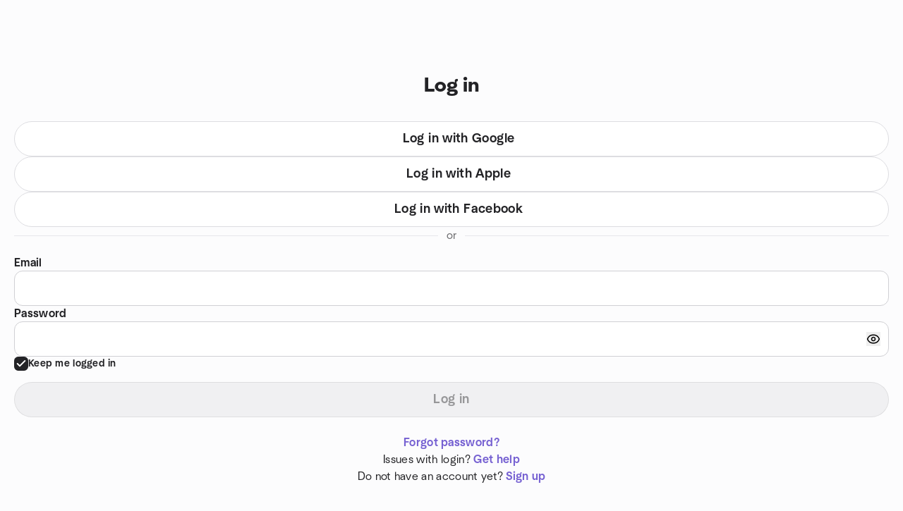

--- FILE ---
content_type: text/html; charset=utf-8
request_url: https://www.meetup.com/login/?returnUri=https%3A%2F%2Fwww.meetup.com%2Fnorthern-colorado-gis-user-group%2Fevents%2F296776685%2F
body_size: 4535
content:
<!DOCTYPE html><html lang="en-US"><head><meta charSet="utf-8"/><style data-fullcalendar="true"></style><meta name="viewport" content="width=device-width, initial-scale=1"/><meta http-equiv="Content-Type" content="text/html; charset=UTF-8"/><meta name="service" content="web-next"/><meta name="X-Location" content=""/><meta name="X-Build-Version" content="64009b7d1b1ab71e917df8de55d6948dc5adf257"/><link rel="preload" as="script" href="https://apps.rokt.com/wsdk/integrations/launcher.js"/><link rel="icon" href="https://secure.meetupstatic.com/next/images/favicon.ico" type="image/x-icon" sizes="any"/><link rel="shortcut icon" href="https://secure.meetupstatic.com/next/images/favicon.ico"/><link rel="apple-touch-icon" sizes="120x120" href="https://secure.meetupstatic.com/next/images/general/m_redesign_120x120.png"/><link rel="apple-touch-icon" sizes="152x152" href="https://secure.meetupstatic.com/next/images/general/m_redesign_152x152.png"/><link rel="apple-touch-icon" sizes="167x167" href="https://secure.meetupstatic.com/next/images/general/m_redesign_167x167.png"/><link rel="shortcut icon" sizes="128x128" href="https://secure.meetupstatic.com/next/images/general/m_redesign_128x128.png"/><link rel="shortcut icon" sizes="196x196" href="https://secure.meetupstatic.com/next/images/general/m_redesign_196x196.png"/><link rel="preload" href="/_next/static/media/Graphik-Regular.7c14ed95.woff2" as="font" type="font/woff2" crossorigin="true"/><link rel="preload" href="/_next/static/media/Graphik-Bold.9ca67fd8.woff2" as="font" type="font/woff2" crossorigin="true"/><link rel="preload" href="/_next/static/media/Graphik-Semibold.0c4bd776.woff2" as="font" type="font/woff2" crossorigin="true"/><link rel="preload" href="/_next/static/media/Graphik-Medium.4251d5ac.woff2" as="font" type="font/woff2" crossorigin="true"/><link rel="preload" href="/_next/static/media/NeuSans-Regular.1ca3b39b.woff2" as="font" type="font/woff2" crossorigin="anonymous"/><link rel="preload" href="/_next/static/media/NeuSans-Medium.7b11edcf.woff2" as="font" type="font/woff2" crossorigin="anonymous"/><link rel="preload" href="/_next/static/media/NeuSans-Bold.5c45f750.woff2" as="font" type="font/woff2" crossorigin="anonymous"/><link rel="preload" href="/_next/static/media/NeuSans-Book.27256a60.woff2" as="font" type="font/woff2" crossorigin="anonymous"/><link rel="preload" href="/_next/static/media/Grandstander/Grandstander-SemiBold.ttf" as="font" type="font/truetype" crossorigin="anonymous"/><script type="text/javascript" src="//script.crazyegg.com/pages/scripts/0118/4627.js" async=""></script><link rel="preload" href="https://www.facebook.com/tr?id=792405807634160&amp;ev=PageView&amp;noscript=1" as="image" fetchpriority="high"/><script type="application/ld+json">{"@type":"Organization","@context":"https://schema.org","url":"https://www.meetup.com/login/","name":"Meetup","logo":"https://secure.meetupstatic.com/next/images/general/m_redesign_630x630.png","sameAs":["https://www.facebook.com/meetup/","https://twitter.com/Meetup/","https://www.youtube.com/meetup","https://www.instagram.com/meetup/"]}</script><title>Login to Meetup | Meetup</title><meta name="description" content="Not a Meetup member yet? Log in and find groups that host online or in person events and meet people in your local community who share your interests."/><meta property="fb:app_id" content="2403839689"/><meta property="og:site_name" content="Meetup"/><meta property="og:type" content="article"/><meta property="og:title" content="Login to Meetup | Meetup"/><meta property="og:description" content="Not a Meetup member yet? Log in and find groups that host online or in person events and meet people in your local community who share your interests."/><meta property="og:url" content="https://www.meetup.com/login"/><meta property="og:image" content="https://secure.meetupstatic.com/next/images/shared/meetup-flyer.png"/><meta property="al:android:app_name" content="Meetup"/><meta property="al:android:package" content="com.meetup"/><meta property="al:ios:app_store_id" content="375990038"/><meta property="al:ios:app_name" content="Meetup"/><meta property="al:web:should_fallback" content="true"/><meta property="al:android:url" content="meetup://"/><meta property="al:ios:url" content="meetup://"/><meta property="al:web:url" content="https://www.meetup.com/"/><meta property="twitter:card" content="summary_large_image"/><meta property="twitter:site" content="@meetup"/><meta property="twitter:image" content="https://secure.meetupstatic.com/next/images/shared/meetup-flyer.png"/><meta property="twitter:description" content="Not a Meetup member yet? Log in and find groups that host online or in person events and meet people in your local community who share your interests."/><meta property="twitter:app:id:iphone" content="375990038"/><meta property="twitter:app:name:iphone" content="Meetup"/><meta property="twitter:app:id:ipad" content="375990038"/><meta property="twitter:app:name:ipad" content="Meetup"/><meta property="twitter:app:id:googleplay" content="com.meetup"/><meta property="twitter:app:name:googleplay" content="Meetup"/><meta name="robots" content="index, follow"/><link rel="canonical" href="https://www.meetup.com/login/"/><link rel="preconnect" href="https://secure.meetupstatic.com"/><link rel="dns-prefetch" href="https://secure.meetupstatic.com"/><link rel="preconnect" href="https://secure-content.meetupstatic.com"/><link rel="dns-prefetch" href="https://secure-content.meetupstatic.com"/><link rel="preconnect" href="https://www.googletagmanager.com"/><link rel="dns-prefetch" href="https://www.googletagmanager.com"/><meta name="next-head-count" content="62"/><meta name="next_csrf" content="4c33cb11-a4f9-42c4-8a42-ddfdcd1df052"/><link rel="preconnect" href="https://fonts.googleapis.com"/><link rel="preconnect" href="https://fonts.gstatic.com" crossorigin="anonymous"/><link rel="stylesheet" data-href="https://fonts.googleapis.com/css2?family=Gloria+Hallelujah&amp;display=swap"/><script src="https://accounts.google.com/gsi/client" async="" defer=""></script><link data-next-font="" rel="preconnect" href="/" crossorigin="anonymous"/><link rel="preload" href="/_next/static/css/2d916e87821bab88.css" as="style" crossorigin=""/><link rel="stylesheet" href="/_next/static/css/2d916e87821bab88.css" crossorigin="" data-n-g=""/><link rel="preload" href="/_next/static/css/be60318b02e700aa.css" as="style" crossorigin=""/><link rel="stylesheet" href="/_next/static/css/be60318b02e700aa.css" crossorigin="" data-n-p=""/><noscript data-n-css=""></noscript><script defer="" crossorigin="" nomodule="" src="/_next/static/chunks/polyfills-c67a75d1b6f99dc8.js"></script><script src="/_next/static/chunks/webpack-3db2d91a5111834e.js" defer="" crossorigin=""></script><script src="/_next/static/chunks/framework-431a1bc2254e8974.js" defer="" crossorigin=""></script><script src="/_next/static/chunks/main-af3146485c9784d4.js" defer="" crossorigin=""></script><script src="/_next/static/chunks/pages/_app-8da8268c9da6eef0.js" defer="" crossorigin=""></script><script src="/_next/static/chunks/87720-62ffe5347ec9669b.js" defer="" crossorigin=""></script><script src="/_next/static/chunks/55423-85970085daef8938.js" defer="" crossorigin=""></script><script src="/_next/static/chunks/63286-3d782f802541055f.js" defer="" crossorigin=""></script><script src="/_next/static/chunks/11808-1a178c03fbd8dcdf.js" defer="" crossorigin=""></script><script src="/_next/static/chunks/75054-614441af9d9f9533.js" defer="" crossorigin=""></script><script src="/_next/static/chunks/pages/login-2a5dde2023f5207a.js" defer="" crossorigin=""></script><script src="/_next/static/64009b7d1b1ab71e917df8de55d6948dc5adf257/_buildManifest.js" defer="" crossorigin=""></script><script src="/_next/static/64009b7d1b1ab71e917df8de55d6948dc5adf257/_ssgManifest.js" defer="" crossorigin=""></script><link rel="stylesheet" href="https://fonts.googleapis.com/css2?family=Gloria+Hallelujah&display=swap"/></head><body class="font-body antialiased"><script>0</script><div id="__next"><noscript><img alt="" fetchpriority="high" width="1" height="1" decoding="async" data-nimg="1" style="color:transparent;display:none" src="https://www.facebook.com/tr?id=792405807634160&amp;ev=PageView&amp;noscript=1"/></noscript><noscript id="google-tag-manager"><iframe title="gtm" src="https://www.googletagmanager.com/ns.html?id=GTM-T2LNGD" height="0" width="0" style="display:none;visibility:hidden"></iframe></noscript> <!-- --> <div role="status" aria-live="polite" class="sr-only"></div><section aria-label="Notifications alt+T" tabindex="-1" aria-live="polite" aria-relevant="additions text" aria-atomic="false"></section><div class=""><a class="text-viridian focus:p-2 bg-white c1r8us06" href="#main">Skip to content</a><div id="a11y-announcement"></div><div class="flex min-h-screen flex-col" id="page" data-event-category="Member Login"><div class="flex flex-grow flex-col"><main id="main"><div class="flex w-full items-center justify-center"><div class="flex w-full justify-center pb-ds2-80 pt-ds2-40 px-ds2-20"><div class="w-full"><section class="flex w-full flex-col items-center pb-ds2-28 relative"><span class="sr-only" aria-live="polite">You are on login view</span><form action="#" class="w-full"><div class="relative flex flex-col"><div class="flex w-full justify-center"><a class="hover:no-underline mb-ds2-16" href="https://www.meetup.com/"><div style="color:#FF4A79;width:48px;height:48px"></div></a></div><div class="relative w-full text-center"><h1 class="text-ds2-text-fill-primary-enabled ds2-b28">Log in</h1></div></div><div class="flex w-full items-center gap-y-ds2-16"><div class="w-full"><div class="flex w-full flex-col items-center gap-y-ds2-16 mt-ds2-32"><div class="flex w-full flex-col gap-y-ds2-12"><button class="inline-flex items-center justify-center rounded-ds2-max max-w-full min-w-0 select-none data-[disabled=false]:active:scale-98 data-[disabled=true]:cursor-not-allowed data-[disabled=true]:pointer-events-none hover:no-underline gap-ds2-10 ds2-m18 px-ds2-24 py-ds2-12 w-full ds2-m18 text-ds2-text-fill-primary-enabled bg-ds2-button-base-fill-social-enabled hover:bg-ds2-button-base-fill-social-hover active:bg-ds2-button-base-fill-social-pressed border border-ds2-button-base-stroke-social-enabled hover:border-ds2-button-base-stroke-social-hover active:border-ds2-button-base-stroke-social-pressed" id="google-login" data-testid="google-login" data-element-name="login-with-google-btn" data-event-label="login-with-google" type="button" data-disabled="false"><span class="relative z-10 flex min-w-0 max-w-full items-center justify-center overflow-hidden" style="gap:inherit"><span class="flex min-w-0 max-w-full items-center justify-center overflow-hidden" style="gap:inherit"><div style="width:20px;height:20px" class="shrink-0"></div><span class="flex min-w-0 max-w-full flex-col items-center justify-center overflow-hidden"><span class="block min-w-0 max-w-full truncate">Log in with Google</span></span></span></span></button><button class="inline-flex items-center justify-center rounded-ds2-max max-w-full min-w-0 select-none data-[disabled=false]:active:scale-98 data-[disabled=true]:cursor-not-allowed data-[disabled=true]:pointer-events-none hover:no-underline gap-ds2-10 ds2-m18 px-ds2-24 py-ds2-12 w-full ds2-m18 text-ds2-text-fill-primary-enabled bg-ds2-button-base-fill-social-enabled hover:bg-ds2-button-base-fill-social-hover active:bg-ds2-button-base-fill-social-pressed border border-ds2-button-base-stroke-social-enabled hover:border-ds2-button-base-stroke-social-hover active:border-ds2-button-base-stroke-social-pressed" id="apple-login" data-testid="apple-login" data-element-name="login-with-apple-btn" data-event-label="login-with-apple" type="button" data-disabled="false"><span class="relative z-10 flex min-w-0 max-w-full items-center justify-center overflow-hidden" style="gap:inherit"><span class="flex min-w-0 max-w-full items-center justify-center overflow-hidden" style="gap:inherit"><div style="width:20px;height:20px" class="shrink-0"></div><span class="flex min-w-0 max-w-full flex-col items-center justify-center overflow-hidden"><span class="block min-w-0 max-w-full truncate">Log in with Apple</span></span></span></span></button><button class="inline-flex items-center justify-center rounded-ds2-max max-w-full min-w-0 select-none data-[disabled=false]:active:scale-98 data-[disabled=true]:cursor-not-allowed data-[disabled=true]:pointer-events-none hover:no-underline gap-ds2-10 ds2-m18 px-ds2-24 py-ds2-12 w-full ds2-m18 text-ds2-text-fill-primary-enabled bg-ds2-button-base-fill-social-enabled hover:bg-ds2-button-base-fill-social-hover active:bg-ds2-button-base-fill-social-pressed border border-ds2-button-base-stroke-social-enabled hover:border-ds2-button-base-stroke-social-hover active:border-ds2-button-base-stroke-social-pressed" id="facebook-login" data-testid="facebook-login" data-element-name="login-with-facebook-btn" data-event-label="login-with-facebook" type="button" data-disabled="false"><span class="relative z-10 flex min-w-0 max-w-full items-center justify-center overflow-hidden" style="gap:inherit"><span class="flex min-w-0 max-w-full items-center justify-center overflow-hidden" style="gap:inherit"><div style="width:20px;height:20px" class="shrink-0"></div><span class="flex min-w-0 max-w-full flex-col items-center justify-center overflow-hidden"><span class="block min-w-0 max-w-full truncate">Log in with Facebook</span></span></span></span></button></div><div class="flex w-full items-center pb-ds2-16"><hr class="flex-grow border-t border-ds2-surface-stroke-tertiary-enabled"/><span class="ds2-r16 px-ds2-12 text-ds2-text-fill-tertiary-enabled">or</span><hr class="flex-grow border-t border-ds2-surface-stroke-tertiary-enabled"/></div></div><div class="flex w-full flex-col gap-y-ds2-16"><div class="flex flex-col gap-ds2-8 interpolate-size-allow"><div class="flex flex-row items-center gap-ds2-6"><span class="flex flex-row items-center ds2-m16 text-ds2-input-text_primary-fill-enabled">Email</span></div><div class="relative flex flex-row items-center"><input type="email" class="peer w-full transition-all duration-150 placeholder:text-ds2-input-text_field-fill-enabled focus:outline-none rounded-ds2-12 border text-ds2-input-text_field-fill-typed bg-ds2-input-base-fill-enabled border-ds2-input-base-stroke-enabled disabled:bg-ds2-input-base-fill-disabled disabled:text-ds2-input-text_field-fill-disabled disabled:border-ds2-input-base-stroke-disabled disabled:placeholder:text-ds2-input-text_field-fill-disabled disabled:opacity-50 disabled:cursor-not-allowed focus:border-ds2-input-base-stroke-active focus:shadow-ds2-shadow-input-base-active ds2-r16 p-ds2-12" aria-required="true" id="email" name="email" data-testid="email" inputMode="email"/></div></div><div class="flex flex-col gap-ds2-8 interpolate-size-allow"><div class="flex flex-row items-center gap-ds2-6"><span class="flex flex-row items-center ds2-m16 text-ds2-input-text_primary-fill-enabled">Password</span></div><div class="relative flex flex-row items-center"><input type="password" class="peer w-full transition-all duration-150 placeholder:text-ds2-input-text_field-fill-enabled focus:outline-none rounded-ds2-12 border text-ds2-input-text_field-fill-typed bg-ds2-input-base-fill-enabled border-ds2-input-base-stroke-enabled disabled:bg-ds2-input-base-fill-disabled disabled:text-ds2-input-text_field-fill-disabled disabled:border-ds2-input-base-stroke-disabled disabled:placeholder:text-ds2-input-text_field-fill-disabled disabled:opacity-50 disabled:cursor-not-allowed focus:border-ds2-input-base-stroke-active focus:shadow-ds2-shadow-input-base-active ds2-r16 p-ds2-12 pr-ds2-44" id="current-password" data-testid="current-password" autoComplete="current-password" name="current-password"/><button type="button" aria-label="Show password" class="peer-not-placeholder-shown:text-ds2-input-icon-fill-typed flex items-center peer-placeholder-shown:text-ds2-input-icon-fill-enabled active:scale-92 disabled:active:scale-100 transition-colors duration-150 disabled:cursor-not-allowed absolute right-ds2-12"><svg xmlns="http://www.w3.org/2000/svg" width="20" height="20" viewBox="0 0 24 24" fill="none" stroke="currentColor" stroke-width="1.8" stroke-linecap="round" stroke-linejoin="round" class="lucide lucide-eye" aria-hidden="true"><path d="M2.062 12.348a1 1 0 0 1 0-.696 10.75 10.75 0 0 1 19.876 0 1 1 0 0 1 0 .696 10.75 10.75 0 0 1-19.876 0"></path><circle cx="12" cy="12" r="3"></circle></svg></button></div></div><div class="flex items-start gap-2"><button type="button" role="checkbox" aria-checked="true" data-state="checked" value="on" id="rememberMe" class="shrink-0 size-ds2-20 rounded-ds2-6 transition-colors duration-200 ease-out bg-ds2-checkbox-base-fill-primary-checked-enabled hover:md:bg-ds2-checkbox-base-fill-primary-checked-hover border-0"><span data-state="checked" class="flex items-center justify-center" style="pointer-events:none"><svg xmlns="http://www.w3.org/2000/svg" width="24" height="24" viewBox="0 0 24 24" fill="none" stroke="currentColor" stroke-width="3" stroke-linecap="round" stroke-linejoin="round" class="lucide lucide-check size-ds2-16 text-ds2-checkbox-icon-fill-primary-enabled" aria-hidden="true"><path d="M20 6 9 17l-5-5"></path></svg></span></button><input type="checkbox" aria-hidden="true" name="rememberMe" tabindex="-1" style="position:absolute;pointer-events:none;opacity:0;margin:0;transform:translateX(-100%)" checked="" value="on"/><div class="flex grow flex-col gap-ds2-4"><label for="rememberMe" class="ds2-m14 text-ds2-text-fill-primary-enabled cursor-pointer">Keep me logged in</label></div></div></div><button class="inline-flex items-center justify-center rounded-ds2-max max-w-full min-w-0 select-none data-[disabled=false]:active:scale-98 data-[disabled=true]:cursor-not-allowed data-[disabled=true]:pointer-events-none hover:no-underline relative text-ds2-button-content-fill-primary-enabled data-[disabled=false]:bg-ds2-button-base-fill-primary-enabled border border-transparent shadow-ds2-shadow-button-base-primary-enabled hover:shadow-ds2-shadow-button-base-primary-hover active:shadow-ds2-shadow-button-base-primary-pressed data-[disabled=true]:text-ds2-button-content-fill-primary-disabled data-[disabled=true]:bg-ds2-button-base-fill-primary-disabled data-[disabled=true]:border data-[disabled=true]:border-ds2-button-base-stroke-primary-disabled data-[disabled=true]:shadow-none transition-all duration-150 before:absolute before:inset-0 before:z-0 before:bg-ds2-button-base-fill-primary-hover before:shadow-ds2-shadow-button-base-primary-hover before:rounded-ds2-max before:opacity-0 before:transition-opacity before:duration-150 data-[disabled=false]:hover:before:opacity-100 after:absolute after:inset-0 after:z-0 after:bg-ds2-button-base-fill-primary-pressed after:shadow-ds2-shadow-button-base-primary-pressed after:rounded-ds2-max after:opacity-0 after:transition-opacity after:duration-150 data-[disabled=false]:active:after:opacity-100 gap-ds2-10 ds2-m18 px-ds2-24 py-ds2-12 w-full my-ds2-16" data-testid="submit" name="submitButton" data-element-name="login-submit-btn" data-event-label="login-with-email" type="submit" disabled="" aria-disabled="true" data-disabled="true"><span class="relative z-10 flex min-w-0 max-w-full items-center justify-center overflow-hidden" style="gap:inherit"><span class="flex min-w-0 max-w-full items-center justify-center overflow-hidden" style="gap:inherit"><span class="flex min-w-0 max-w-full flex-col items-center justify-center overflow-hidden"><span class="block min-w-0 max-w-full truncate">Log in</span></span></span></span></button></div></div><div class="relative flex w-full flex-col items-center gap-y-ds2-16 pt-ds2-8"><div class="ds2-r16 text-ds2-text-fill-primary-enabled"><a href="https://www.meetup.com/account/forgot/" data-element-name="login-forgot-password-link" class="ds2-m16 text-ds2-text-fill-brand_primary-enabled hover:no-underline">Forgot password?</a></div><div class="ds2-r16"><span class="text-ds2-text-fill-primary-enabled">Issues with login?</span> <a href="https://help.meetup.com/hc/articles/4408029829005" class="ds2-m16 text-ds2-text-fill-brand_primary-enabled hover:no-underline">Get help</a></div><div><span class="ds2-r16 text-ds2-text-fill-primary-enabled">Do not have an account yet?</span> <a href="https://www.meetup.com/register/?returnUri=https%3A%2F%2Fwww.meetup.com%2Fhome" class="ds2-m16 text-ds2-text-fill-brand_primary-enabled hover:no-underline" data-element-name="login-sign-up-link" data-event-label="signup-on-login">Sign up</a></div></div></form></section></div></div></div></main></div></div></div><div id="modal"></div> <!-- --> </div><script id="__NEXT_DATA__" type="application/json" crossorigin="">{"props":{"pageProps":{"forceLoggedOut":true,"localeMessages":{"organizerUpgradeModal2.upgradeToTier":"Upgrade to {tier}","sendEmailModal.subject":"Subject","sendEmailModal.message":"Message","sendEmailModal.send":"Send","sendEmailModal.cancel":"Cancel","comparisonLikePaywall.continue":"Continue","a11y.skipToContent":"Skip to content","Login.loginPageTitle":"Login to Meetup | Meetup","Login.metaDescription.V2":"Not a Meetup member yet? Log in and find groups that host online or in person events and meet people in your local community who share your interests.","Login.title_v2":"Log in","Login.loginBtn_v2":"Log in","Login.loginViewStateLogin":"You are on login view","Login.loginBackButton":"Back to login screen","Login.emailLabel_v2":"Email","Login.passwordLabel_v2":"Password","Login.rememberMe_v2":"Keep me logged in","Login.facebookBtn_v2":"Log in with Facebook","Login.googleBtn_v2":"Log in with Google","Login.appleBtn_v2":"Log in with Apple","Register.orSeparator":"or","Login.forgotPassword_v2":"Forgot password?","Login.issuesWithLogin":"Issues with login?","Login.getHelp":"Get help","Login.registrationDescription_v2":"Do not have an account yet?","Login.registrationLink_v2":"Sign up"}},"__N_SSG":true},"page":"/login","query":{},"buildId":"64009b7d1b1ab71e917df8de55d6948dc5adf257","isFallback":false,"gsp":true,"locale":"en-US","locales":["en-US","en-AU","de","de-DE","es","es-ES","fr","fr-FR","it","it-IT","ja","ja-JP","ko","ko-KR","nl","nl-NL","pl","pl-PL","pt","pt-BR","ru","ru-RU","tr","tr-TR","th-TH"],"defaultLocale":"en-US","scriptLoader":[]}</script></body></html>

--- FILE ---
content_type: text/css
request_url: https://www.meetup.com/_next/static/css/2d916e87821bab88.css
body_size: 57927
content:
body,html{padding:0;margin:0;font-family:NeuSans,Graphik Meetup,-apple-system,BlinkMacSystemFont,Segoe UI,Roboto,Oxygen,Ubuntu,Cantarell,Fira Sans,Droid Sans,Helvetica Neue,sans-serif;line-height:1.6;font-size:16px}html{height:-webkit-fill-available}*{box-sizing:border-box}a{color:#0070f3;text-decoration:none}a:hover{text-decoration:underline}img{max-width:100%;display:block}.sr-only{border:0;clip:rect(1px,1px,1px,1px);clip-path:inset(50%);word-wrap:normal}input[type=text],textarea{-webkit-appearance:none;-moz-appearance:none;appearance:none}.aspect-primary{--aspect-bg:var(--color-ds-magenta500);--aspect-bg--hover:var(--color-ds-magenta600);--aspect-bg--active:var(--color-ds-magenta700);--aspect-bg--focus:var(--color-ds-magenta500)}.aspect-secondary{--aspect-bg:var(--color-ds-teal500);--aspect-bg--hover:var(--color-ds-teal600);--aspect-bg--active:var(--color-ds-teal700);--aspect-bg--focus:var(--color-ds-teal500)}.aspect-neutral{--aspect-bg:var(--color-ds-neutral400);--aspect-bg--hover:var(--color-ds-neutral500);--aspect-bg--active:var(--color-ds-neutral600);--aspect-bg--focus:var(--color-ds-neutral400)}.aspect-error{--aspect-bg:var(--color-ds-negative600);--aspect-bg--hover:var(--color-ds-negative700);--aspect-bg--active:var(--color-ds-negative800);--aspect-bg--focus:var(--color-ds-negative600)}.aspect-warning{--aspect-bg:var(--color-ds-warning700);--aspect-bg--hover:var(--color-ds-warning800);--aspect-bg--active:var(--color-ds-negative800);--aspect-bg--focus:var(--color-ds-warning700)}.aspect-success{--aspect-bg:var(--color-ds-positive600);--aspect-bg--hover:var(--color-ds-positive700);--aspect-bg--active:var(--color-ds-positive800);--aspect-bg--focus:var(--color-ds-positive600)}.aspect-info{--aspect-bg:var(--color-ds-info600);--aspect-bg--hover:var(--color-ds-info700);--aspect-bg--active:var(--color-ds-info800);--aspect-bg--focus:var(--color-ds-info600)}.focusable,.focusable-sm{transition-duration:.12s;transition-property:color,outline,outline-color,outline-offset,outline-style,outline-width}.focusable.focus-visible{outline-style:solid;outline-width:2px;outline-offset:2px;outline-color:var(--color-f-primary)}.focusable:focus-visible{outline-style:solid;outline-width:2px;outline-offset:2px;outline-color:var(--color-f-primary)}.focusable-sm.focus-visible{outline-style:solid;outline-width:2px;outline-offset:1px;outline-color:var(--color-f-primary)}.focusable-sm:focus-visible{outline-style:solid;outline-width:2px;outline-offset:1px;outline-color:var(--color-f-primary)}:root{--color-bg-primary:var(--color-ds-white);--color-bg-secondary:var(--color-ds-neutral50);--color-bg-tertiary:var(--color-ds-neutral100);--color-bg-disabled:var(--color-ds-neutral50);--color-bg-highlight:var(--color-ds-teal500);--color-bg-highlightSubtle:var(--color-ds-teal50);--color-bg-negative:var(--color-ds-negative600);--color-bg-positive:var(--color-ds-positive600);--color-bg-warning:var(--color-ds-warning700);--color-bg-info:var(--color-ds-info600);--color-bg-negativeSubtle:var(--color-ds-negative50);--color-bg-positiveSubtle:var(--color-ds-positive50);--color-bg-warningSubtle:var(--color-ds-warning50);--color-bg-infoSubtle:var(--color-ds-info50);--color-fg-primary:var(--color-ds-neutral900);--color-fg-secondary:var(--color-ds-neutral600);--color-fg-tertiary:var(--color-ds-neutral500);--color-fg-disabled:var(--color-ds-neutral300);--color-fg-white:var(--color-ds-white);--color-fg-highlight:var(--color-ds-teal500);--color-fg-eyebrow:var(--color-ds-bronze500);--color-fg-negative:var(--color-ds-negative600);--color-fg-positive:var(--color-ds-positive600);--color-fg-warning:var(--color-ds-warning700);--color-fg-info:var(--color-ds-info600);--color-i-primary:var(--color-ds-neutral900);--color-i-secondary:var(--color-ds-neutral600);--color-i-disabled:var(--color-ds-neutral300);--color-i-white:var(--color-ds-white);--color-i-highlight:var(--color-ds-teal500);--color-i-negative:var(--color-ds-negative600);--color-i-positive:var(--color-ds-positive600);--color-i-warning:var(--color-ds-warning700);--color-i-info:var(--color-ds-info600);--color-b-subtlest:var(--color-ds-neutral100);--color-b-subtle:var(--color-ds-neutral200);--color-b-strong:var(--color-ds-neutral400);--color-b-selected:var(--color-ds-neutral900);--color-b-focused:var(--color-ds-teal500);--color-b-disabled:var(--color-ds-neutral300);--color-b-negative:var(--color-ds-negative300);--color-b-positive:var(--color-ds-positive300);--color-b-warning:var(--color-ds-warning300);--color-b-info:var(--color-ds-info300);--color-f-primary:var(--color-ds-teal500)}.DayPicker{display:inline-block;font-size:1rem}.DayPicker-wrapper{position:relative;flex-direction:row;padding-bottom:1em;-webkit-user-select:none;-moz-user-select:none;user-select:none}.DayPicker-Months{display:flex;flex-wrap:wrap;justify-content:center}.DayPicker-Month{display:table;margin:1em 1em 0;border-spacing:0;border-collapse:collapse;-webkit-user-select:none;-moz-user-select:none;user-select:none}.DayPicker-NavButton{position:absolute;top:1em;right:1.5em;left:auto;display:inline-block;margin-top:2px;width:1.25em;height:1.25em;background-position:50%;background-size:50%;background-repeat:no-repeat;color:#8b9898;cursor:pointer}.DayPicker-NavButton:hover{opacity:.8}.DayPicker-NavButton--prev{margin-right:1.5em;background-image:url("[data-uri]")}.DayPicker-NavButton--next{background-image:url("[data-uri]")}.DayPicker-NavButton--interactionDisabled{display:none}.DayPicker-Caption{display:table-caption;margin-bottom:.5em;padding:0 .5em;text-align:left}.DayPicker-Caption>div{font-weight:500;font-size:1.15em}.DayPicker-Weekdays{display:table-header-group;margin-top:1em}.DayPicker-WeekdaysRow{display:table-row}.DayPicker-Weekday{display:table-cell;padding:.5em;color:#8b9898;text-align:center;font-size:.875em}.DayPicker-Weekday abbr[title]{border-bottom:none;text-decoration:none}.DayPicker-Body{display:table-row-group}.DayPicker-Week{display:table-row}.DayPicker-Day{border-radius:50%;text-align:center}.DayPicker-Day,.DayPicker-WeekNumber{display:table-cell;padding:.5em;vertical-align:middle;cursor:pointer}.DayPicker-WeekNumber{min-width:1em;border-right:1px solid #eaecec;color:#8b9898;text-align:right;font-size:.75em}.DayPicker--interactionDisabled .DayPicker-Day{cursor:default}.DayPicker-Footer{padding-top:.5em}.DayPicker-TodayButton{border:none;background-color:transparent;background-image:none;box-shadow:none;color:#4a90e2;font-size:.875em;cursor:pointer}.DayPicker-Day--today{color:#d0021b;font-weight:700}.DayPicker-Day--outside{color:#8b9898;cursor:default}.DayPicker-Day--disabled{color:#dce0e0;cursor:default}.DayPicker-Day--sunday{background-color:#f7f8f8}.DayPicker-Day--sunday:not(.DayPicker-Day--today){color:#dce0e0}.DayPicker-Day--selected:not(.DayPicker-Day--disabled):not(.DayPicker-Day--outside){position:relative;background-color:#4a90e2;color:#f0f8ff}.DayPicker-Day--selected:not(.DayPicker-Day--disabled):not(.DayPicker-Day--outside):hover{background-color:#51a0fa}.DayPicker:not(.DayPicker--interactionDisabled) .DayPicker-Day:not(.DayPicker-Day--disabled):not(.DayPicker-Day--selected):not(.DayPicker-Day--outside):hover{background-color:#f0f8ff}.DayPickerInput{display:inline-block}.DayPickerInput-OverlayWrapper{position:relative}.DayPickerInput-Overlay{position:absolute;left:0;z-index:1;background:#fff;box-shadow:0 2px 5px rgba(0,0,0,.15)}.legacy-day-picker .Selectable .DayPicker-Week{line-height:1.3}.legacy-day-picker .Selectable .DayPicker-Day.DayPicker-Day--start.DayPicker-Day--end.DayPicker-Day--selected{display:inline-block;width:36px;height:36px}.legacy-day-picker .Selectable .DayPicker-Day--selected:hover:not(.DayPicker-Day--start):not(.DayPicker-Day--end),.legacy-day-picker .Selectable .DayPicker-Day--selected:not(.DayPicker-Day--start):not(.DayPicker-Day--end){background-color:var(--theme-ui-colors-viridian,#00798a)}.legacy-day-picker .DayPicker-Day--outside.DayPicker-Day--selected{color:var(--theme-ui-colors-gray4,#c5c4c4)!important}.legacy-day-picker .DayPicker-Day--outside{color:var(--theme-ui-colors-gray6,#757575)!important}.legacy-day-picker .DayPicker-Day--outside.DayPicker-Day--disabled{color:#dce0e0!important}.legacy-day-picker .Selectable .DayPicker-Day--disabled{pointer-events:none}.legacy-day-picker .Selectable-range .DayPicker-Day.DayPicker-Day--today{border-radius:50%}.legacy-day-picker .Selectable-range .DayPicker-Day{border-radius:0}.legacy-day-picker .Selectable-range .DayPicker-Day:hover{border-radius:50%}.legacy-day-picker .Selectable-range .DayPicker-Day--start{border-radius:50% 0 0 50%!important;background-color:var(--theme-ui-colors-viridian,#00798a)!important}.legacy-day-picker .Selectable-range .DayPicker-Day--end{border-radius:0 50% 50% 0!important}.legacy-day-picker .Selectable-range .DayPicker-Day--end,.legacy-day-picker .Selectable-range .DayPicker-Day--selected{background-color:var(--theme-ui-colors-viridian,#00798a)!important}.legacy-day-picker .date-picker-container .DayPicker-Month{margin:1em .5em 0}.legacy-day-picker .date-picker-container .DayPicker-Day{padding:10px}.legacy-day-picker .DayPicker-Day--today{color:#000!important;font-weight:400!important;background-color:var(--theme-ui-colors-gray2,#e6e6e6)}.legacy-day-picker .DayPicker-Weekday{color:var(--theme-ui-colors-gray6,#757575)!important}.legacy-day-picker .DayPicker-Day--today.DayPicker-Day--selected{color:#fff!important}.legacy-day-picker .DayPicker-Day--secondaryhighlight{position:relative}.legacy-day-picker .DayPicker-Day--secondaryhighlight:after{content:" ";position:absolute;top:75%;left:50%;transform:translateX(-50%);width:.35em;height:.35em;border-radius:50%;background:var(--theme-ui-colors-viridian,#00798a)}.legacy-day-picker .DayPicker-Day--primaryhighlight{position:relative}.legacy-day-picker .DayPicker-Day--primaryhighlight:after{content:" ";position:absolute;top:75%;left:50%;transform:translateX(-50%);width:.35em;height:.35em;border-radius:50%;background:var(--theme-ui-colors-viridian,#00798a)}.legacy-day-picker .DayPicker-Day--selected:after{width:0;height:0}.legacy-day-picker .DayPicker-Day--end:focus,.legacy-day-picker .DayPicker-Day--start:focus{outline:none}.legacy-day-picker .DayPicker-Caption{text-align:center;color:#00798a;font-weight:500;font-size:1.15em}.legacy-day-picker .DayPicker-NavButton--next,.legacy-day-picker .DayPicker-NavButton--prev{background-image:url(/_next/static/media/date-picker-arrow.8b40d8b7.svg)}.legacy-day-picker .DayPicker-NavButton--prev{left:1.5em;transform:rotate(180deg)}.swiper-button-next,.swiper-button-prev{width:calc(var(--swiper-navigation-size)/ 44 * 27);margin-top:calc(0px - (var(--swiper-navigation-size)/ 2))}@font-face{font-family:swiper-icons;src:url("data:application/font-woff;charset=utf-8;base64, [base64]//wADZ2x5ZgAAAywAAADMAAAD2MHtryVoZWFkAAABbAAAADAAAAA2E2+eoWhoZWEAAAGcAAAAHwAAACQC9gDzaG10eAAAAigAAAAZAAAArgJkABFsb2NhAAAC0AAAAFoAAABaFQAUGG1heHAAAAG8AAAAHwAAACAAcABAbmFtZQAAA/gAAAE5AAACXvFdBwlwb3N0AAAFNAAAAGIAAACE5s74hXjaY2BkYGAAYpf5Hu/j+W2+MnAzMYDAzaX6QjD6/4//Bxj5GA8AuRwMYGkAPywL13jaY2BkYGA88P8Agx4j+/8fQDYfA1AEBWgDAIB2BOoAeNpjYGRgYNBh4GdgYgABEMnIABJzYNADCQAACWgAsQB42mNgYfzCOIGBlYGB0YcxjYGBwR1Kf2WQZGhhYGBiYGVmgAFGBiQQkOaawtDAoMBQxXjg/wEGPcYDDA4wNUA2CCgwsAAAO4EL6gAAeNpj2M0gyAACqxgGNWBkZ2D4/wMA+xkDdgAAAHjaY2BgYGaAYBkGRgYQiAHyGMF8FgYHIM3DwMHABGQrMOgyWDLEM1T9/w8UBfEMgLzE////P/5//f/V/xv+r4eaAAeMbAxwIUYmIMHEgKYAYjUcsDAwsLKxc3BycfPw8jEQA/[base64]/uznmfPFBNODM2K7MTQ45YEAZqGP81AmGGcF3iPqOop0r1SPTaTbVkfUe4HXj97wYE+yNwWYxwWu4v1ugWHgo3S1XdZEVqWM7ET0cfnLGxWfkgR42o2PvWrDMBSFj/IHLaF0zKjRgdiVMwScNRAoWUoH78Y2icB/yIY09An6AH2Bdu/UB+yxopYshQiEvnvu0dURgDt8QeC8PDw7Fpji3fEA4z/PEJ6YOB5hKh4dj3EvXhxPqH/SKUY3rJ7srZ4FZnh1PMAtPhwP6fl2PMJMPDgeQ4rY8YT6Gzao0eAEA409DuggmTnFnOcSCiEiLMgxCiTI6Cq5DZUd3Qmp10vO0LaLTd2cjN4fOumlc7lUYbSQcZFkutRG7g6JKZKy0RmdLY680CDnEJ+UMkpFFe1RN7nxdVpXrC4aTtnaurOnYercZg2YVmLN/d/gczfEimrE/fs/bOuq29Zmn8tloORaXgZgGa78yO9/cnXm2BpaGvq25Dv9S4E9+5SIc9PqupJKhYFSSl47+Qcr1mYNAAAAeNptw0cKwkAAAMDZJA8Q7OUJvkLsPfZ6zFVERPy8qHh2YER+3i/BP83vIBLLySsoKimrqKqpa2hp6+jq6RsYGhmbmJqZSy0sraxtbO3sHRydnEMU4uR6yx7JJXveP7WrDycAAAAAAAH//wACeNpjYGRgYOABYhkgZgJCZgZNBkYGLQZtIJsFLMYAAAw3ALgAeNolizEKgDAQBCchRbC2sFER0YD6qVQiBCv/H9ezGI6Z5XBAw8CBK/m5iQQVauVbXLnOrMZv2oLdKFa8Pjuru2hJzGabmOSLzNMzvutpB3N42mNgZGBg4GKQYzBhYMxJLMlj4GBgAYow/P/PAJJhLM6sSoWKfWCAAwDAjgbRAAB42mNgYGBkAIIbCZo5IPrmUn0hGA0AO8EFTQAA") format("woff");font-weight:400;font-style:normal}:root{--swiper-theme-color:#007aff}.swiper-container{margin-left:auto;margin-right:auto;position:relative;overflow:hidden;list-style:none;padding:0;z-index:1}.swiper-container-vertical>.swiper-wrapper{flex-direction:column}.swiper-wrapper{position:relative;width:100%;height:100%;z-index:1;display:flex;transition-property:transform;box-sizing:content-box}.swiper-container-android .swiper-slide,.swiper-wrapper{transform:translateZ(0)}.swiper-container-multirow>.swiper-wrapper{flex-wrap:wrap}.swiper-container-multirow-column>.swiper-wrapper{flex-wrap:wrap;flex-direction:column}.swiper-container-free-mode>.swiper-wrapper{transition-timing-function:ease-out;margin:0 auto}.swiper-container-pointer-events{touch-action:pan-y}.swiper-container-pointer-events.swiper-container-vertical{touch-action:pan-x}.swiper-slide{flex-shrink:0;width:100%;height:100%;position:relative;transition-property:transform}.swiper-slide-invisible-blank{visibility:hidden}.swiper-container-autoheight,.swiper-container-autoheight .swiper-slide{height:auto}.swiper-container-autoheight .swiper-wrapper{align-items:flex-start;transition-property:transform,height}.swiper-container-3d{perspective:1200px}.swiper-container-3d .swiper-cube-shadow,.swiper-container-3d .swiper-slide,.swiper-container-3d .swiper-slide-shadow-bottom,.swiper-container-3d .swiper-slide-shadow-left,.swiper-container-3d .swiper-slide-shadow-right,.swiper-container-3d .swiper-slide-shadow-top,.swiper-container-3d .swiper-wrapper{transform-style:preserve-3d}.swiper-container-3d .swiper-slide-shadow-bottom,.swiper-container-3d .swiper-slide-shadow-left,.swiper-container-3d .swiper-slide-shadow-right,.swiper-container-3d .swiper-slide-shadow-top{position:absolute;left:0;top:0;width:100%;height:100%;pointer-events:none;z-index:10}.swiper-container-3d .swiper-slide-shadow-left{background-image:linear-gradient(270deg,rgba(0,0,0,.5),transparent)}.swiper-container-3d .swiper-slide-shadow-right{background-image:linear-gradient(90deg,rgba(0,0,0,.5),transparent)}.swiper-container-3d .swiper-slide-shadow-top{background-image:linear-gradient(0deg,rgba(0,0,0,.5),transparent)}.swiper-container-3d .swiper-slide-shadow-bottom{background-image:linear-gradient(180deg,rgba(0,0,0,.5),transparent)}.swiper-container-css-mode>.swiper-wrapper{overflow:auto;scrollbar-width:none;-ms-overflow-style:none}.swiper-container-css-mode>.swiper-wrapper::-webkit-scrollbar{display:none}.swiper-container-css-mode>.swiper-wrapper>.swiper-slide{scroll-snap-align:start start}.swiper-container-horizontal.swiper-container-css-mode>.swiper-wrapper{scroll-snap-type:x mandatory}.swiper-container-vertical.swiper-container-css-mode>.swiper-wrapper{scroll-snap-type:y mandatory}:root{--swiper-navigation-size:44px}.swiper-button-next,.swiper-button-prev{position:absolute;top:50%;width:calc(var(--swiper-navigation-size) / 44 * 27);height:var(--swiper-navigation-size);margin-top:calc(0px - (var(--swiper-navigation-size) / 2));z-index:10;cursor:pointer;display:flex;align-items:center;justify-content:center;color:var(--swiper-navigation-color,var(--swiper-theme-color))}.swiper-button-next.swiper-button-disabled,.swiper-button-prev.swiper-button-disabled{opacity:.35;cursor:auto;pointer-events:none}.swiper-button-next:after,.swiper-button-prev:after{font-family:swiper-icons;font-size:var(--swiper-navigation-size);letter-spacing:0;text-transform:none;font-variant:normal;line-height:1}.swiper-button-prev,.swiper-container-rtl .swiper-button-next{left:10px;right:auto}.swiper-button-prev:after,.swiper-container-rtl .swiper-button-next:after{content:"prev"}.swiper-button-next,.swiper-container-rtl .swiper-button-prev{right:10px;left:auto}.swiper-button-next:after,.swiper-container-rtl .swiper-button-prev:after{content:"next"}.swiper-button-next.swiper-button-white,.swiper-button-prev.swiper-button-white{--swiper-navigation-color:#fff}.swiper-button-next.swiper-button-black,.swiper-button-prev.swiper-button-black{--swiper-navigation-color:#000}.swiper-button-lock{display:none}.swiper-pagination{position:absolute;text-align:center;transition:opacity .3s;transform:translateZ(0);z-index:10}.swiper-pagination.swiper-pagination-hidden{opacity:0}.swiper-container-horizontal>.swiper-pagination-bullets,.swiper-pagination-custom,.swiper-pagination-fraction{bottom:10px;left:0;width:100%}.swiper-pagination-bullets-dynamic{overflow:hidden;font-size:0}.swiper-pagination-bullets-dynamic .swiper-pagination-bullet{transform:scale(.33);position:relative}.swiper-pagination-bullets-dynamic .swiper-pagination-bullet-active,.swiper-pagination-bullets-dynamic .swiper-pagination-bullet-active-main{transform:scale(1)}.swiper-pagination-bullets-dynamic .swiper-pagination-bullet-active-prev{transform:scale(.66)}.swiper-pagination-bullets-dynamic .swiper-pagination-bullet-active-prev-prev{transform:scale(.33)}.swiper-pagination-bullets-dynamic .swiper-pagination-bullet-active-next{transform:scale(.66)}.swiper-pagination-bullets-dynamic .swiper-pagination-bullet-active-next-next{transform:scale(.33)}.swiper-pagination-bullet{width:8px;height:8px;display:inline-block;border-radius:50%;background:#000;opacity:.2}button.swiper-pagination-bullet{border:none;margin:0;padding:0;box-shadow:none;-webkit-appearance:none;-moz-appearance:none;appearance:none}.swiper-pagination-clickable .swiper-pagination-bullet{cursor:pointer}.swiper-pagination-bullet:only-child{display:none!important}.swiper-pagination-bullet-active{opacity:1;background:var(--swiper-pagination-color,var(--swiper-theme-color))}.swiper-container-vertical>.swiper-pagination-bullets{right:10px;top:50%;transform:translate3d(0,-50%,0)}.swiper-container-vertical>.swiper-pagination-bullets .swiper-pagination-bullet{margin:6px 0;display:block}.swiper-container-vertical>.swiper-pagination-bullets.swiper-pagination-bullets-dynamic{top:50%;transform:translateY(-50%);width:8px}.swiper-container-vertical>.swiper-pagination-bullets.swiper-pagination-bullets-dynamic .swiper-pagination-bullet{display:inline-block;transition:transform .2s,top .2s}.swiper-container-horizontal>.swiper-pagination-bullets .swiper-pagination-bullet{margin:0 4px}.swiper-container-horizontal>.swiper-pagination-bullets.swiper-pagination-bullets-dynamic{left:50%;transform:translateX(-50%);white-space:nowrap}.swiper-container-horizontal>.swiper-pagination-bullets.swiper-pagination-bullets-dynamic .swiper-pagination-bullet{transition:transform .2s,left .2s}.swiper-container-horizontal.swiper-container-rtl>.swiper-pagination-bullets-dynamic .swiper-pagination-bullet{transition:transform .2s,right .2s}.swiper-pagination-progressbar{background:rgba(0,0,0,.25);position:absolute}.swiper-pagination-progressbar .swiper-pagination-progressbar-fill{background:var(--swiper-pagination-color,var(--swiper-theme-color));position:absolute;left:0;top:0;width:100%;height:100%;transform:scale(0);transform-origin:left top}.swiper-container-rtl .swiper-pagination-progressbar .swiper-pagination-progressbar-fill{transform-origin:right top}.swiper-container-horizontal>.swiper-pagination-progressbar,.swiper-container-vertical>.swiper-pagination-progressbar.swiper-pagination-progressbar-opposite{width:100%;height:4px;left:0;top:0}.swiper-container-horizontal>.swiper-pagination-progressbar.swiper-pagination-progressbar-opposite,.swiper-container-vertical>.swiper-pagination-progressbar{width:4px;height:100%;left:0;top:0}.swiper-pagination-white{--swiper-pagination-color:#fff}.swiper-pagination-black{--swiper-pagination-color:#000}.swiper-pagination-lock{display:none}.swiper-scrollbar{border-radius:10px;position:relative;-ms-touch-action:none;background:rgba(0,0,0,.1)}.swiper-container-horizontal>.swiper-scrollbar{position:absolute;left:1%;bottom:3px;z-index:50;height:5px;width:98%}.swiper-container-vertical>.swiper-scrollbar{position:absolute;right:3px;top:1%;z-index:50;width:5px;height:98%}.swiper-scrollbar-drag{height:100%;width:100%;position:relative;background:rgba(0,0,0,.5);border-radius:10px;left:0;top:0}.swiper-scrollbar-cursor-drag{cursor:move}.swiper-scrollbar-lock{display:none}.swiper-zoom-container{width:100%;height:100%;display:flex;justify-content:center;align-items:center;text-align:center}.swiper-zoom-container>canvas,.swiper-zoom-container>img,.swiper-zoom-container>svg{max-width:100%;max-height:100%;-o-object-fit:contain;object-fit:contain}.swiper-slide-zoomed{cursor:move}.swiper-lazy-preloader{width:42px;height:42px;position:absolute;left:50%;top:50%;margin-left:-21px;margin-top:-21px;z-index:10;transform-origin:50%;animation:swiper-preloader-spin 1s linear infinite;box-sizing:border-box;border-radius:50%;border:4px solid var(--swiper-preloader-color,var(--swiper-theme-color));border-top:4px solid transparent}.swiper-lazy-preloader-white{--swiper-preloader-color:#fff}.swiper-lazy-preloader-black{--swiper-preloader-color:#000}@keyframes swiper-preloader-spin{to{transform:rotate(1turn)}}.swiper-container .swiper-notification{position:absolute;left:0;top:0;pointer-events:none;opacity:0;z-index:-1000}.swiper-container-fade.swiper-container-free-mode .swiper-slide{transition-timing-function:ease-out}.swiper-container-fade .swiper-slide{pointer-events:none;transition-property:opacity}.swiper-container-fade .swiper-slide .swiper-slide{pointer-events:none}.swiper-container-fade .swiper-slide-active,.swiper-container-fade .swiper-slide-active .swiper-slide-active{pointer-events:auto}.swiper-container-cube{overflow:visible}.swiper-container-cube .swiper-slide{pointer-events:none;backface-visibility:hidden;z-index:1;visibility:hidden;transform-origin:0 0;width:100%;height:100%}.swiper-container-cube .swiper-slide .swiper-slide{pointer-events:none}.swiper-container-cube.swiper-container-rtl .swiper-slide{transform-origin:100% 0}.swiper-container-cube .swiper-slide-active,.swiper-container-cube .swiper-slide-active .swiper-slide-active{pointer-events:auto}.swiper-container-cube .swiper-slide-active,.swiper-container-cube .swiper-slide-next,.swiper-container-cube .swiper-slide-next+.swiper-slide,.swiper-container-cube .swiper-slide-prev{pointer-events:auto;visibility:visible}.swiper-container-cube .swiper-slide-shadow-bottom,.swiper-container-cube .swiper-slide-shadow-left,.swiper-container-cube .swiper-slide-shadow-right,.swiper-container-cube .swiper-slide-shadow-top{z-index:0;backface-visibility:hidden}.swiper-container-cube .swiper-cube-shadow{position:absolute;left:0;bottom:0;width:100%;height:100%;opacity:.6;z-index:0}.swiper-container-cube .swiper-cube-shadow:before{content:"";background:#000;position:absolute;left:0;top:0;bottom:0;right:0;filter:blur(50px)}.swiper-container-flip{overflow:visible}.swiper-container-flip .swiper-slide{pointer-events:none;backface-visibility:hidden;z-index:1}.swiper-container-flip .swiper-slide .swiper-slide{pointer-events:none}.swiper-container-flip .swiper-slide-active,.swiper-container-flip .swiper-slide-active .swiper-slide-active{pointer-events:auto}.swiper-container-flip .swiper-slide-shadow-bottom,.swiper-container-flip .swiper-slide-shadow-left,.swiper-container-flip .swiper-slide-shadow-right,.swiper-container-flip .swiper-slide-shadow-top{z-index:0;backface-visibility:hidden}.swiper-button-prev{transform:rotate(180deg);background-image:url(/_next/static/media/right-arrow.e5a666bd.svg);background-repeat:no-repeat;background-size:24px;width:24px;height:24px}.swiper-button-prev:after{display:none}.swiper-button-next{background-image:url(/_next/static/media/right-arrow.e5a666bd.svg);background-repeat:no-repeat;background-size:24px;width:24px;height:24px}.swiper-button-next:after{display:none}:root{--colors-grey-opacity_black_0:#12121500;--colors-magenta-900:#5e0d24;--colors-magenta-800:#7f1532;--colors-magenta-700:#9f2042;--colors-magenta-600:#bd2c52;--colors-magenta-500:#d63b63;--colors-magenta-400:#ed4b75;--colors-magenta-300:#f6678c;--colors-magenta-200:#fc85a4;--colors-magenta-100:#ffa6bd;--colors-magenta-50:#ffc9d7;--colors-magenta-25:#ffeef3;--colors-magenta-opacity_10:#ed4b7519;--colors-magenta-opacity_8:#ed4b7514;--colors-magenta-opacity_15:#ed4b7526;--colors-grey-opacity_black_3:#12121507;--colors-grey-opacity_black_5:#1212150c;--colors-grey-opacity_black_8:#12121514;--colors-grey-opacity_black_10:#12121519;--colors-grey-opacity_black_12:#12121519;--colors-grey-opacity_black_15:#12121526;--colors-grey-opacity_black_20:#12121533;--colors-grey-opacity_black_30:#1212154c;--colors-grey-opacity_black_40:#12121566;--colors-grey-opacity_black_50:#1212157f;--colors-grey-opacity_black_60:#12121599;--colors-grey-opacity_black_70:#121215b2;--colors-grey-opacity_black_80:#121215cc;--colors-grey-opacity_black_90:#121215e5;--colors-grey-1000:#101012;--colors-grey-opacity_1000_60:#10101299;--colors-grey-opacity_1000_0:#10101200;--colors-grey-opacity_1000_30:#1010124c;--colors-grey-opacity_1000_50:#1010127f;--colors-grey-opacity_1000_70:#101012b2;--colors-grey-opacity_1000_80:#101012cc;--colors-grey-900:#121215;--colors-grey-850:#1c1c1e;--colors-grey-800:#232326;--colors-grey-opacity_800_0:#23232600;--colors-grey-opacity_800_30:#2323264c;--colors-grey-opacity_800_70:#232326b2;--colors-grey-opacity_800_80:#232326cc;--colors-grey-700:#353538;--colors-grey-600:#464649;--colors-grey-500:#69696c;--colors-grey-400:#7d7d82;--colors-grey-300:#969699;--colors-grey-250:#bebec2;--colors-grey-200:#d0d0d4;--colors-grey-150:#dddde1;--colors-grey-100:#e7e7ea;--colors-grey-75:#ebebee;--colors-grey-70:#efeff0;--colors-grey-60:#f2f2f3;--colors-grey-50:#f7f7f8;--colors-grey-opacity_50_80:#f7f7f8cc;--colors-grey-opacity_50_70:#f7f7f8b2;--colors-grey-opacity_50_60:#f7f7f899;--colors-grey-opacity_50_50:#f7f7f87f;--colors-grey-opacity_50_30:#f7f7f84c;--colors-grey-opacity_50_0:#f7f7f800;--colors-grey-10:#fcfcfd;--colors-grey-0:#fff;--colors-grey-opacity_white_90:#ffffffe5;--colors-grey-opacity_white_80:#ffffffcc;--colors-grey-opacity_white_70:#ffffffb2;--colors-grey-opacity_white_60:#ffffff99;--colors-grey-opacity_white_50:#ffffff7f;--colors-grey-opacity_white_40:#ffffff66;--colors-grey-opacity_white_35:#ffffff59;--colors-grey-opacity_white_30:#ffffff4c;--colors-grey-opacity_white_20:#ffffff33;--colors-grey-opacity_white_15:#ffffff26;--colors-grey-opacity_white_12:#ffffff1e;--colors-grey-opacity_white_10:#ffffff19;--colors-grey-opacity_white_8:#ffffff14;--colors-grey-opacity_white_5:#ffffff0c;--colors-grey-opacity_white_3:#ffffff07;--colors-grey-opacity_white_0:#ffffff00;--colors-brand_only-purple-base:#a27fff;--colors-brand_only-purple-desaturated:#957ed2;--colors-brand_only-purple-opacity_10:#a27fff19;--colors-purple-900:#2d215e;--colors-purple-800:#3e2e7f;--colors-purple-700:#503e9d;--colors-purple-600:#634fb8;--colors-purple-500:#7661d2;--colors-purple-400:#8b75ea;--colors-purple-300:#9e8bf2;--colors-purple-200:#b2a2f8;--colors-purple-100:#c7bbfc;--colors-purple-50:#ddd6fe;--colors-purple-25:#f5f2ff;--colors-green-900:#004320;--colors-purple-opacity_10:#8b75ea19;--colors-purple-opacity_8:#8b75ea14;--colors-purple-opacity_5:#8b75ea0c;--colors-purple-opacity_50:#8b75ea7f;--colors-purple-opacity_15:#8b75ea26;--colors-green-800:#00572b;--colors-green-700:#006935;--colors-green-600:#047940;--colors-green-500:#0a884a;--colors-green-400:#129555;--colors-green-300:#39ad74;--colors-green-200:#63c394;--colors-green-100:#8ed7b3;--colors-green-50:#bce9d2;--colors-green-25:#ebf9f1;--colors-blue-900:#1c275e;--colors-green-opacity_10:#12955519;--colors-green-opacity_8:#12955514;--colors-green-opacity_15:#12955526;--colors-blue-800:#29367f;--colors-blue-700:#38479f;--colors-blue-600:#4859bd;--colors-blue-500:#5a6cd7;--colors-blue-400:#6d80ef;--colors-blue-300:#8494f6;--colors-blue-200:#9caafc;--colors-blue-100:#b7c1ff;--colors-blue-50:#d3daff;--colors-blue-25:#f1f3ff;--colors-red-900:#5e110a;--colors-blue-opacity_10:#6d80ef19;--colors-blue-opacity_8:#6d80ef14;--colors-blue-opacity_20:#6d80ef33;--colors-blue-opacity_15:#6d80ef26;--colors-red-800:#7f1b11;--colors-red-700:#9f261a;--colors-red-600:#ba3226;--colors-red-500:#d24133;--colors-red-400:#e85143;--colors-red-300:#f26d60;--colors-red-200:#f98a80;--colors-red-100:#feaaa2;--colors-red-50:#ffcbc6;--colors-red-25:#ffefed;--colors-orange-900:#5e350d;--colors-red-opacity_10:#e8514319;--colors-red-opacity_8:#e8514314;--colors-red-opacity_15:#e8514326;--colors-orange-800:#7f4816;--colors-orange-700:#9f5c21;--colors-orange-600:#bf6f2f;--colors-orange-500:#df843e;--colors-orange-400:#ff9850;--colors-orange-300:#ffaa6b;--colors-orange-200:#ffbc88;--colors-orange-100:#ffcfa7;--colors-orange-50:#ffe3c9;--colors-orange-25:#fff6ee;--colors-orange-opacity_10:#ff985019;--colors-orange-opacity_8:#ff985014;--colors-orange-opacity_15:#ff985026;--colors-orange-opacity_20:#ff985033;--measures-container-lg:1200;--measures-container-md:1000;--measures-container-sm:680;--measures-container-xs:472;--colors-brand_only-light_blue-base:#76cbf2;--colors-brand_only-light_blue-desaturated:#73b7d6;--colors-brand_only-light_blue-opacity_10:#76cbf219;--colors-brand_only-light_green-base:#9cca61;--colors-brand_only-light_green-desaturated:#94b864;--colors-brand_only-light_green-opacity_10:#9cca6119;--colors-brand_only-orange-base:#ffab77;--colors-brand_only-orange-desaturated:#ce8b62;--colors-brand_only-orange-opacity_10:#ffab7719;--colors-brand_only-magenta-base:#ff4a79;--colors-brand_only-magenta-desaturated:#e34f76;--colors-brand_only-magenta-opacity_10:#ff4a7919;--colors-brand_only-black-base:#232425;--colors-brand_only-black-desaturated:#8d8c97;--colors-brand_only-white-base:#fff;--colors-brand_only-white-desaturated:#bebec2}div{outline:none}:where(div[role=menuitem],div[role=tab],div[role=tabpanel],div[role=listbox],div[role=combobox]).focus-visible{outline:2px solid var(--colors-blue-300);outline-offset:2px}:where(div[role=menuitem],div[role=tab],div[role=tabpanel],div[role=listbox],div[role=combobox]):focus-visible{outline:2px solid var(--colors-blue-300);outline-offset:2px}:where(a,button,[role=button],input[type=radio],input[type=checkbox]):focus{outline:none}:where(a,button,[role=button],input[type=radio],input[type=checkbox]).focus-visible{outline:2px solid var(--colors-blue-300);outline-offset:2px}:where(a,button,[role=button],input[type=radio],input[type=checkbox]):focus-visible{outline:2px solid var(--colors-blue-300);outline-offset:2px}*,:after,:before{--tw-border-spacing-x:0;--tw-border-spacing-y:0;--tw-translate-x:0;--tw-translate-y:0;--tw-rotate:0;--tw-skew-x:0;--tw-skew-y:0;--tw-scale-x:1;--tw-scale-y:1;--tw-pan-x: ;--tw-pan-y: ;--tw-pinch-zoom: ;--tw-scroll-snap-strictness:proximity;--tw-gradient-from-position: ;--tw-gradient-via-position: ;--tw-gradient-to-position: ;--tw-ordinal: ;--tw-slashed-zero: ;--tw-numeric-figure: ;--tw-numeric-spacing: ;--tw-numeric-fraction: ;--tw-ring-inset: ;--tw-ring-offset-width:0px;--tw-ring-offset-color:#fff;--tw-ring-color:rgba(59,130,246,.5);--tw-ring-offset-shadow:0 0 #0000;--tw-ring-shadow:0 0 #0000;--tw-shadow:0 0 #0000;--tw-shadow-colored:0 0 #0000;--tw-blur: ;--tw-brightness: ;--tw-contrast: ;--tw-grayscale: ;--tw-hue-rotate: ;--tw-invert: ;--tw-saturate: ;--tw-sepia: ;--tw-drop-shadow: ;--tw-backdrop-blur: ;--tw-backdrop-brightness: ;--tw-backdrop-contrast: ;--tw-backdrop-grayscale: ;--tw-backdrop-hue-rotate: ;--tw-backdrop-invert: ;--tw-backdrop-opacity: ;--tw-backdrop-saturate: ;--tw-backdrop-sepia: ;--tw-contain-size: ;--tw-contain-layout: ;--tw-contain-paint: ;--tw-contain-style: }::backdrop{--tw-border-spacing-x:0;--tw-border-spacing-y:0;--tw-translate-x:0;--tw-translate-y:0;--tw-rotate:0;--tw-skew-x:0;--tw-skew-y:0;--tw-scale-x:1;--tw-scale-y:1;--tw-pan-x: ;--tw-pan-y: ;--tw-pinch-zoom: ;--tw-scroll-snap-strictness:proximity;--tw-gradient-from-position: ;--tw-gradient-via-position: ;--tw-gradient-to-position: ;--tw-ordinal: ;--tw-slashed-zero: ;--tw-numeric-figure: ;--tw-numeric-spacing: ;--tw-numeric-fraction: ;--tw-ring-inset: ;--tw-ring-offset-width:0px;--tw-ring-offset-color:#fff;--tw-ring-color:rgba(59,130,246,.5);--tw-ring-offset-shadow:0 0 #0000;--tw-ring-shadow:0 0 #0000;--tw-shadow:0 0 #0000;--tw-shadow-colored:0 0 #0000;--tw-blur: ;--tw-brightness: ;--tw-contrast: ;--tw-grayscale: ;--tw-hue-rotate: ;--tw-invert: ;--tw-saturate: ;--tw-sepia: ;--tw-drop-shadow: ;--tw-backdrop-blur: ;--tw-backdrop-brightness: ;--tw-backdrop-contrast: ;--tw-backdrop-grayscale: ;--tw-backdrop-hue-rotate: ;--tw-backdrop-invert: ;--tw-backdrop-opacity: ;--tw-backdrop-saturate: ;--tw-backdrop-sepia: ;--tw-contain-size: ;--tw-contain-layout: ;--tw-contain-paint: ;--tw-contain-style: }

/* ! tailwindcss v3.4.17 | MIT License | https://tailwindcss.com */*,:after,:before{box-sizing:border-box;border:0 solid}:after,:before{--tw-content:""}:host,html{line-height:1.5;-webkit-text-size-adjust:100%;-moz-tab-size:4;-o-tab-size:4;tab-size:4;font-family:ui-sans-serif,system-ui,sans-serif,Apple Color Emoji,Segoe UI Emoji,Segoe UI Symbol,Noto Color Emoji;font-feature-settings:normal;font-variation-settings:normal;-webkit-tap-highlight-color:transparent}body{margin:0;line-height:inherit}hr{height:0;color:inherit;border-top-width:1px}abbr:where([title]){-webkit-text-decoration:underline dotted;text-decoration:underline dotted}h1,h2,h3,h4,h5,h6{font-size:inherit;font-weight:inherit}a{color:inherit;text-decoration:inherit}b,strong{font-weight:bolder}code,kbd,pre,samp{font-family:ui-monospace,SFMono-Regular,Menlo,Monaco,Consolas,Liberation Mono,Courier New,monospace;font-feature-settings:normal;font-variation-settings:normal;font-size:1em}small{font-size:80%}sub,sup{font-size:75%;line-height:0;position:relative;vertical-align:baseline}sub{bottom:-.25em}sup{top:-.5em}table{text-indent:0;border-color:inherit;border-collapse:collapse}button,input,optgroup,select,textarea{font-family:inherit;font-feature-settings:inherit;font-variation-settings:inherit;font-size:100%;font-weight:inherit;line-height:inherit;letter-spacing:inherit;color:inherit;margin:0;padding:0}button,select{text-transform:none}button,input:where([type=button]),input:where([type=reset]),input:where([type=submit]){-webkit-appearance:button;background-color:transparent;background-image:none}:-moz-focusring{outline:auto}:-moz-ui-invalid{box-shadow:none}progress{vertical-align:baseline}::-webkit-inner-spin-button,::-webkit-outer-spin-button{height:auto}[type=search]{-webkit-appearance:textfield;outline-offset:-2px}::-webkit-search-decoration{-webkit-appearance:none}::-webkit-file-upload-button{-webkit-appearance:button;font:inherit}summary{display:list-item}blockquote,dd,dl,figure,h1,h2,h3,h4,h5,h6,hr,p,pre{margin:0}fieldset{margin:0}fieldset,legend{padding:0}menu,ol,ul{list-style:none;margin:0;padding:0}dialog{padding:0}textarea{resize:vertical}input::-moz-placeholder,textarea::-moz-placeholder{opacity:1;color:#9ca3af}input::placeholder,textarea::placeholder{opacity:1;color:#9ca3af}[role=button],button{cursor:pointer}:disabled{cursor:default}audio,canvas,embed,iframe,img,object,svg,video{display:block;vertical-align:middle}img,video{max-width:100%;height:auto}[hidden]:where(:not([hidden=until-found])){display:none}:root{--background-color:var(--colors-grey-10)}body,html{background-color:var(--background-color)}@font-face{font-family:Graphik Meetup;src:url(/_next/static/media/Graphik-Bold.9ca67fd8.woff2) format("woff2");font-weight:700;font-style:normal;font-stretch:normal;font-display:swap}@font-face{font-family:Graphik Meetup;src:url(/_next/static/media/Graphik-Semibold.0c4bd776.woff2) format("woff2");font-weight:600;font-style:normal;font-stretch:normal;font-display:swap}@font-face{font-family:Graphik Meetup;src:url(/_next/static/media/Graphik-Medium.4251d5ac.woff2) format("woff2");font-weight:500;font-style:normal;font-stretch:normal;font-display:swap}@font-face{font-family:Graphik Meetup;src:url(/_next/static/media/Graphik-Regular.7c14ed95.woff2) format("woff2");font-weight:400;font-style:normal;font-stretch:normal;font-display:swap}.container{width:100%}@media (min-width:0px){.container{max-width:0}}@media (min-width:577px){.container{max-width:577px}}@media (min-width:720px){.container{max-width:720px}}@media (min-width:769px){.container{max-width:769px}}@media (min-width:993px){.container{max-width:993px}}@media (min-width:1024px){.container{max-width:1024px}}@media (min-width:1201px){.container{max-width:1201px}}.M12{font-size:12px}.M12,.M13{line-height:16px;font-weight:500}.M13{font-size:13px}.M14{line-height:20px;font-size:14px}.M14,.M18{font-weight:500}.M18{line-height:24px;font-size:18px}.M28{line-height:36px;font-size:28px}.M28,.M36{font-weight:500}.M36{line-height:44px;font-size:36px}.ds2-b12{font-size:.75rem;line-height:1rem}.ds2-b12,.ds2-b14{font-family:NeuSans,Inter,system-ui,sans-serif;font-style:normal;font-weight:700;letter-spacing:.02em;text-decoration:none;text-transform:none}.ds2-b14{font-size:.875rem;line-height:1.25rem}.ds2-b16{font-size:1rem;line-height:1.375rem}.ds2-b16,.ds2-b18{font-family:NeuSans,Inter,system-ui,sans-serif;font-style:normal;font-weight:700;letter-spacing:.02em;text-decoration:none;text-transform:none}.ds2-b18{font-size:1.125rem;line-height:1.5rem}.ds2-b20{font-size:1.25rem;letter-spacing:.02em;line-height:1.625rem}.ds2-b20,.ds2-b24{font-family:NeuSans,Inter,system-ui,sans-serif;font-style:normal;font-weight:700;text-decoration:none;text-transform:none}.ds2-b24{font-size:1.5rem;line-height:1.875rem}.ds2-b28{font-family:NeuSans,Inter,system-ui,sans-serif;font-size:1.75rem;font-style:normal;font-weight:700;line-height:2.25rem;text-decoration:none;text-transform:none}.ds2-b32{font-size:2rem}.ds2-b32,.ds2-b36{font-family:NeuSans,Inter,system-ui,sans-serif;font-style:normal;font-weight:700;line-height:2.5rem;text-decoration:none;text-transform:none}.ds2-b36{font-size:2.25rem}.ds2-b40{font-size:2.5rem;line-height:3rem}.ds2-b40,.ds2-b48{font-family:NeuSans,Inter,system-ui,sans-serif;font-style:normal;font-weight:700;letter-spacing:-.02em;text-decoration:none;text-transform:none}.ds2-b48{font-size:3rem;line-height:3.5rem}.ds2-b56{font-family:NeuSans,Inter,system-ui,sans-serif;font-size:3.5rem;font-style:normal;font-weight:700;letter-spacing:-.02em;line-height:4rem;text-decoration:none;text-transform:none}.ds2-h14{font-size:.875rem;line-height:1.25rem}.ds2-h14,.ds2-h18{font-family:Grandstander;font-style:normal;font-weight:600;text-decoration:none;text-transform:none}.ds2-h18{font-size:1.125rem;line-height:1.5rem}.ds2-h20{font-family:Grandstander;font-size:1.25rem;font-style:normal;font-weight:600;line-height:1.625rem;text-decoration:none;text-transform:none}.ds2-k12{font-size:.75rem;line-height:1rem}.ds2-k12,.ds2-k13{font-family:NeuSans,Inter,system-ui,sans-serif;font-style:normal;font-weight:500;letter-spacing:.02em;text-decoration:none;text-transform:none}.ds2-k13{font-size:.812rem;line-height:1.25rem}.\!ds2-k14{font-family:NeuSans,Inter,system-ui,sans-serif!important;font-size:.875rem!important;font-style:normal!important;font-weight:500!important;letter-spacing:.02em!important;line-height:1.25rem!important;text-decoration:none!important;text-transform:none!important}.ds2-k14{font-size:.875rem;line-height:1.25rem}.ds2-k14,.ds2-k16{font-family:NeuSans,Inter,system-ui,sans-serif;font-style:normal;font-weight:500;letter-spacing:.02em;text-decoration:none;text-transform:none}.ds2-k16{font-size:1rem;line-height:1.5rem}.ds2-k18{font-size:1.125rem;line-height:1.75rem}.ds2-k18,.ds2-k20{font-family:NeuSans,Inter,system-ui,sans-serif;font-style:normal;font-weight:500;letter-spacing:.02em;text-decoration:none;text-transform:none}.ds2-k20{font-size:1.25rem;line-height:1.625rem}.ds2-m10{letter-spacing:.02em;text-transform:none}.ds2-m10,.ds2-m10-all-caps{font-family:NeuSans,Inter,system-ui,sans-serif;font-size:.625rem;font-style:normal;font-weight:600;line-height:1rem;text-decoration:none}.ds2-m10-all-caps{letter-spacing:.1em;text-transform:uppercase}.ds2-m11{font-size:.688rem}.ds2-m11,.ds2-m12{font-family:NeuSans,Inter,system-ui,sans-serif;font-style:normal;font-weight:600;letter-spacing:.02em;line-height:1rem;text-decoration:none;text-transform:none}.ds2-m12{font-size:.75rem}.ds2-m12-all-caps{font-size:.75rem;letter-spacing:.1em;line-height:1rem;text-transform:uppercase}.ds2-m12-all-caps,.ds2-m13{font-family:NeuSans,Inter,system-ui,sans-serif;font-style:normal;font-weight:600;text-decoration:none}.ds2-m13{font-size:.812rem;letter-spacing:.02em;line-height:1.25rem;text-transform:none}.\!ds2-m14{font-family:NeuSans,Inter,system-ui,sans-serif!important;font-size:.875rem!important;font-style:normal!important;font-weight:600!important;letter-spacing:.02em!important;line-height:1.25rem!important;text-decoration:none!important;text-transform:none!important}.ds2-m14{font-size:.875rem;line-height:1.25rem}.ds2-m14,.ds2-m16{font-family:NeuSans,Inter,system-ui,sans-serif;font-style:normal;font-weight:600;letter-spacing:.02em;text-decoration:none;text-transform:none}.ds2-m16{font-size:1rem;line-height:1.375rem}.ds2-m18{font-size:1.125rem;line-height:1.5rem}.ds2-m18,.ds2-m20{font-family:NeuSans,Inter,system-ui,sans-serif;font-style:normal;font-weight:600;letter-spacing:.02em;text-decoration:none;text-transform:none}.ds2-m20{font-size:1.25rem;line-height:1.625rem}.ds2-m24{font-size:1.5rem;line-height:1.875rem}.ds2-m24,.ds2-m28{font-family:NeuSans,Inter,system-ui,sans-serif;font-style:normal;font-weight:600;text-decoration:none;text-transform:none}.ds2-m28{font-size:1.75rem;line-height:2.25rem}.ds2-m32{font-size:2rem;line-height:2.5rem}.ds2-m32,.ds2-m72{font-family:NeuSans,Inter,system-ui,sans-serif;font-style:normal;font-weight:600;text-decoration:none;text-transform:none}.ds2-m72{font-size:4.5rem;letter-spacing:-.02em;line-height:5rem}.ds2-r10{font-size:.625rem}.ds2-r10,.ds2-r11{font-family:NeuSans,Inter,system-ui,sans-serif;font-style:normal;font-weight:400;letter-spacing:.02em;line-height:1rem;text-decoration:none;text-transform:none}.ds2-r11{font-size:.688rem}.ds2-r12{font-family:NeuSans,Inter,system-ui,sans-serif;font-size:.75rem;font-style:normal;font-weight:400;letter-spacing:.02em;line-height:1rem;text-decoration:none;text-transform:none}.ds2-r13{font-size:.812rem}.ds2-r13,.ds2-r14{font-family:NeuSans,Inter,system-ui,sans-serif;font-style:normal;font-weight:400;letter-spacing:.02em;line-height:1.25rem;text-decoration:none;text-transform:none}.ds2-r14{font-size:.875rem}.ds2-r16{font-size:1rem;line-height:1.5rem}.ds2-r16,.ds2-r18{font-family:NeuSans,Inter,system-ui,sans-serif;font-style:normal;font-weight:400;letter-spacing:.02em;text-decoration:none;text-transform:none}.ds2-r18{font-size:1.125rem;line-height:1.75rem}.ds2-r20{font-size:1.25rem;letter-spacing:.02em;line-height:1.625rem}.ds2-r20,.ds2-r24{font-family:NeuSans,Inter,system-ui,sans-serif;font-style:normal;font-weight:400;text-decoration:none;text-transform:none}.ds2-r24{font-size:1.5rem;line-height:1.875rem}.ds-font-large-title{line-height:52px;font-weight:700;font-size:42px}.ds-font-title-1{line-height:40px;font-weight:700;font-size:32px}.ds-font-title-2{line-height:36px;font-weight:600;font-size:28px}.ds-font-title-3{line-height:24px;font-weight:600;font-size:20px}.ds-font-large-medium{line-height:24px;font-weight:500;font-size:18px}.ds-font-body-medium{line-height:24px;font-weight:500;font-size:16px}.ds-font-body{line-height:24px;font-weight:400;font-size:16px}.ds-font-large-body{line-height:24px;font-weight:400;font-size:18px}.ds-font-small-medium{line-height:20px;font-weight:500;font-size:14px}.ds-font-small{line-height:20px;font-weight:400;font-size:14px}.ds-font-smaller{line-height:16px;font-weight:400;font-size:13px}.ds-font-tiny-medium{line-height:16px;font-weight:500;font-size:12px}.ds-font-tiny{line-height:16px;font-weight:400;font-size:12px}.sr-only{position:absolute;width:1px;height:1px;padding:0;margin:-1px;overflow:hidden;clip:rect(0,0,0,0);white-space:nowrap;border-width:0}.\!pointer-events-none{pointer-events:none!important}.pointer-events-none{pointer-events:none}.pointer-events-auto{pointer-events:auto}.visible{visibility:visible}.invisible{visibility:hidden}.collapse{visibility:collapse}.\!static{position:static!important}.static{position:static}.fixed{position:fixed}.absolute{position:absolute}.\!relative{position:relative!important}.relative{position:relative}.sticky{position:sticky}.-inset-ds2-8{inset:-.5rem}.inset-0{inset:0}.inset-\[-8px\]{inset:-8px}.inset-ds2-16{inset:1rem}.\!inset-x-0{left:0!important;right:0!important}.inset-x-0{left:0;right:0}.inset-x-2{left:.5rem;right:.5rem}.inset-x-6{left:1.5rem;right:1.5rem}.inset-x-\[3\%\]{left:3%;right:3%}.inset-x-ds2-20{left:1.25rem;right:1.25rem}.inset-x-ds2-24{left:1.5rem;right:1.5rem}.inset-y-0{top:0;bottom:0}.-bottom-0{bottom:0}.-bottom-1{bottom:-.25rem}.-bottom-2{bottom:-.5rem}.-bottom-\[12px\]{bottom:-12px}.-bottom-ds2-10{bottom:-.625rem}.-bottom-ds2-12{bottom:-.75rem}.-bottom-ds2-16{bottom:-1rem}.-bottom-ds2-2{bottom:-.125rem}.-bottom-ds2-20{bottom:-1.25rem}.-bottom-ds2-32{bottom:-2rem}.-bottom-ds2-4{bottom:-.25rem}.-bottom-ds2-40{bottom:-2.5rem}.-bottom-ds2-48{bottom:-3rem}.-bottom-ds2-6{bottom:-.375rem}.-bottom-ds2-8{bottom:-.5rem}.-left-2{left:-.5rem}.-left-5{left:-1.25rem}.-left-96{left:-24rem}.-left-\[14px\]{left:-14px}.-left-\[16px\]{left:-16px}.-left-\[20px\]{left:-20px}.-left-\[27px\]{left:-27px}.-left-\[384px\]{left:-384px}.-left-\[54px\]{left:-54px}.-left-\[7px\]{left:-7px}.-left-\[9999px\]{left:-9999px}.-left-ds2-16{left:-1rem}.-left-ds2-20{left:-1.25rem}.-left-ds2-24{left:-1.5rem}.-left-ds2-32{left:-2rem}.-left-ds2-48{left:-3rem}.-left-ds2-8{left:-.5rem}.-right-2{right:-.5rem}.-right-5{right:-1.25rem}.-right-\[16px\]{right:-16px}.-right-\[1px\]{right:-1px}.-right-\[3px\]{right:-3px}.-right-\[68px\]{right:-68px}.-right-\[70px\]{right:-70px}.-right-\[7px\]{right:-7px}.-right-ds2-10{right:-.625rem}.-right-ds2-120{right:-7.5rem}.-right-ds2-16{right:-1rem}.-right-ds2-20{right:-1.25rem}.-right-ds2-24{right:-1.5rem}.-right-ds2-28{right:-1.75rem}.-right-ds2-32{right:-2rem}.-right-ds2-4{right:-.25rem}.-right-ds2-40{right:-2.5rem}.-right-ds2-6{right:-.375rem}.-right-ds2-8{right:-.5rem}.-right-ds2-80{right:-5rem}.-top-2{top:-.5rem}.-top-5{top:-1.25rem}.-top-\[0\.5px\]{top:-.5px}.-top-\[10px\]{top:-10px}.-top-\[12px\]{top:-12px}.-top-\[16px\]{top:-16px}.-top-\[20px\]{top:-20px}.-top-\[24px\]{top:-24px}.-top-\[38px\]{top:-38px}.-top-\[48px\]{top:-48px}.-top-\[7px\]{top:-7px}.-top-\[9999px\]{top:-9999px}.-top-ds2-10{top:-.625rem}.-top-ds2-12{top:-.75rem}.-top-ds2-16{top:-1rem}.-top-ds2-2{top:-.125rem}.-top-ds2-20{top:-1.25rem}.-top-ds2-24{top:-1.5rem}.-top-ds2-28{top:-1.75rem}.-top-ds2-32{top:-2rem}.-top-ds2-4{top:-.25rem}.-top-ds2-40{top:-2.5rem}.-top-ds2-6{top:-.375rem}.-top-ds2-8{top:-.5rem}.-top-px{top:-1px}.bottom-0{bottom:0}.bottom-1{bottom:.25rem}.bottom-1\/2{bottom:50%}.bottom-11{bottom:2.75rem}.bottom-2{bottom:.5rem}.bottom-2\.5{bottom:.625rem}.bottom-20{bottom:5rem}.bottom-3{bottom:.75rem}.bottom-4{bottom:1rem}.bottom-5{bottom:1.25rem}.bottom-6{bottom:1.5rem}.bottom-64{bottom:16rem}.bottom-9{bottom:2.25rem}.bottom-\[-18px\]{bottom:-18px}.bottom-\[-200\.957px\]{bottom:-200.957px}.bottom-\[-28px\]{bottom:-28px}.bottom-\[-35px\]{bottom:-35px}.bottom-\[120px\]{bottom:120px}.bottom-\[12px\]{bottom:12px}.bottom-\[160px\]{bottom:160px}.bottom-\[1px\]{bottom:1px}.bottom-\[21px\]{bottom:21px}.bottom-\[50px\]{bottom:50px}.bottom-\[55px\]{bottom:55px}.bottom-\[70px\]{bottom:70px}.bottom-ds2-12{bottom:.75rem}.bottom-ds2-16{bottom:1rem}.bottom-ds2-20{bottom:1.25rem}.bottom-ds2-24{bottom:1.5rem}.bottom-ds2-48{bottom:3rem}.bottom-ds2-56{bottom:3.5rem}.bottom-ds2-64{bottom:4rem}.bottom-ds2-8{bottom:.5rem}.bottom-ds2-88{bottom:5.5rem}.bottom-full{bottom:100%}.left-0{left:0}.left-1{left:.25rem}.left-1\.5{left:.375rem}.left-1\/2{left:50%}.left-10{left:2.5rem}.left-2{left:.5rem}.left-2\.5{left:.625rem}.left-3{left:.75rem}.left-4{left:1rem}.left-5{left:1.25rem}.left-9{left:2.25rem}.left-\[-119px\]{left:-119px}.left-\[-14px\]{left:-14px}.left-\[-25px\]{left:-25px}.left-\[-3\%\]{left:-3%}.left-\[-38px\]{left:-38px}.left-\[-3px\]{left:-3px}.left-\[-4\.57px\]{left:-4.57px}.left-\[-96px\]{left:-96px}.left-\[0\.64px\]{left:.64px}.left-\[1\.93\%\]{left:1.93%}.left-\[10px\]{left:10px}.left-\[12px\]{left:12px}.left-\[139px\]{left:139px}.left-\[13px\]{left:13px}.left-\[140px\]{left:140px}.left-\[150px\]{left:150px}.left-\[157px\]{left:157px}.left-\[18px\]{left:18px}.left-\[19px\]{left:19px}.left-\[220px\]{left:220px}.left-\[230px\]{left:230px}.left-\[23px\]{left:23px}.left-\[24px\]{left:24px}.left-\[25px\]{left:25px}.left-\[265px\]{left:265px}.left-\[270px\]{left:270px}.left-\[279\.78px\]{left:279.78px}.left-\[27px\]{left:27px}.left-\[280px\]{left:280px}.left-\[288px\]{left:288px}.left-\[290px\]{left:290px}.left-\[295px\]{left:295px}.left-\[300px\]{left:300px}.left-\[303px\]{left:303px}.left-\[312\.98px\]{left:312.98px}.left-\[314px\]{left:314px}.left-\[373px\]{left:373px}.left-\[39px\]{left:39px}.left-\[40px\]{left:40px}.left-\[45\.31px\]{left:45.31px}.left-\[50\%\]{left:50%}.left-\[578px\]{left:578px}.left-\[7\.24\%\]{left:7.24%}.left-\[7\.3\%\]{left:7.3%}.left-\[7px\]{left:7px}.left-\[85\.31px\]{left:85.31px}.left-\[89px\]{left:89px}.left-\[8px\]{left:8px}.left-\[90px\]{left:90px}.left-\[9px\]{left:9px}.left-\[calc\(50\%\+125\.465px\)\]{left:calc(50% + 125.465px)}.left-\[calc\(50\%\+85\.799px\)\]{left:calc(50% + 85.799px)}.left-\[calc\(50\%-126\.056px\)\]{left:calc(50% - 126.056px)}.left-auto{left:auto}.left-ds2-0{left:0}.left-ds2-10{left:.625rem}.left-ds2-12{left:.75rem}.left-ds2-16{left:1rem}.left-ds2-20{left:1.25rem}.left-ds2-200{left:12.5rem}.left-ds2-24{left:1.5rem}.left-ds2-256{left:16rem}.left-ds2-32{left:2rem}.left-ds2-4{left:.25rem}.left-ds2-40{left:2.5rem}.left-ds2-56{left:3.5rem}.right-0{right:0}.right-1{right:.25rem}.right-1\.5{right:.375rem}.right-2{right:.5rem}.right-2\.5{right:.625rem}.right-3{right:.75rem}.right-4{right:1rem}.right-5{right:1.25rem}.right-6{right:1.5rem}.right-7{right:1.75rem}.right-9{right:2.25rem}.right-\[-14px\]{right:-14px}.right-\[-20px\]{right:-20px}.right-\[-259\.469px\]{right:-259.469px}.right-\[-25px\]{right:-25px}.right-\[-29px\]{right:-29px}.right-\[-30px\]{right:-30px}.right-\[-32px\]{right:-32px}.right-\[-68px\]{right:-68px}.right-\[-74px\]{right:-74px}.right-\[0\.29\%\]{right:.29%}.right-\[1\.57\%\]{right:1.57%}.right-\[10px\]{right:10px}.right-\[14px\]{right:14px}.right-\[16px\]{right:16px}.right-\[17\.83\%\]{right:17.83%}.right-\[21px\]{right:21px}.right-\[240px\]{right:240px}.right-\[28\%\]{right:28%}.right-\[2px\]{right:2px}.right-\[4\.71\%\]{right:4.71%}.right-ds2-0{right:0}.right-ds2-10{right:.625rem}.right-ds2-12{right:.75rem}.right-ds2-16{right:1rem}.right-ds2-18{right:1.125rem}.right-ds2-20{right:1.25rem}.right-ds2-24{right:1.5rem}.right-ds2-32{right:2rem}.right-ds2-4{right:.25rem}.right-ds2-6{right:.375rem}.right-ds2-64{right:4rem}.right-ds2-72{right:4.5rem}.right-ds2-8{right:.5rem}.right-px{right:1px}.top-0{top:0}.top-1{top:.25rem}.top-1\/2{top:50%}.top-1\/3{top:33.333333%}.top-10{top:2.5rem}.top-2{top:.5rem}.top-2\.5{top:.625rem}.top-20{top:5rem}.top-24{top:6rem}.top-3{top:.75rem}.top-4{top:1rem}.top-7{top:1.75rem}.top-9{top:2.25rem}.top-\[-10px\]{top:-10px}.top-\[-12px\]{top:-12px}.top-\[-15px\]{top:-15px}.top-\[-16px\]{top:-16px}.top-\[-20px\]{top:-20px}.top-\[-23\.14px\]{top:-23.14px}.top-\[-23px\]{top:-23px}.top-\[-277\.266px\]{top:-277.266px}.top-\[-28px\]{top:-28px}.top-\[-2px\]{top:-2px}.top-\[-3\.14px\]{top:-3.14px}.top-\[-30px\]{top:-30px}.top-\[-32px\]{top:-32px}.top-\[-37px\]{top:-37px}.top-\[-5px\]{top:-5px}.top-\[-64px\]{top:-64px}.top-\[-6px\]{top:-6px}.top-\[-80px\]{top:-80px}.top-\[-8px\]{top:-8px}.top-\[0\.22px\]{top:.22px}.top-\[101px\]{top:101px}.top-\[103px\]{top:103px}.top-\[105px\]{top:105px}.top-\[106px\]{top:106px}.top-\[10px\]{top:10px}.top-\[115px\]{top:115px}.top-\[116px\]{top:116px}.top-\[11px\]{top:11px}.top-\[120px\]{top:120px}.top-\[129px\]{top:129px}.top-\[14px\]{top:14px}.top-\[15px\]{top:15px}.top-\[160px\]{top:160px}.top-\[166px\]{top:166px}.top-\[173px\]{top:173px}.top-\[17px\]{top:17px}.top-\[184px\]{top:184px}.top-\[18px\]{top:18px}.top-\[191px\]{top:191px}.top-\[197\.79px\]{top:197.79px}.top-\[199px\]{top:199px}.top-\[21px\]{top:21px}.top-\[222px\]{top:222px}.top-\[24px\]{top:24px}.top-\[250px\]{top:250px}.top-\[256px\]{top:256px}.top-\[265px\]{top:265px}.top-\[280px\]{top:280px}.top-\[290\.45px\]{top:290.45px}.top-\[30px\]{top:30px}.top-\[34px\]{top:34px}.top-\[36px\]{top:36px}.top-\[40px\]{top:40px}.top-\[42px\]{top:42px}.top-\[48px\]{top:48px}.top-\[495px\]{top:495px}.top-\[50\%\]{top:50%}.top-\[52px\]{top:52px}.top-\[53\%\]{top:53%}.top-\[56px\]{top:56px}.top-\[5px\]{top:5px}.top-\[62px\]{top:62px}.top-\[7px\]{top:7px}.top-\[80\.45px\]{top:80.45px}.top-\[85px\]{top:85px}.top-\[8px\]{top:8px}.top-\[90px\]{top:90px}.top-\[9px\]{top:9px}.top-\[calc\(50\%\+203\.15px\)\]{top:calc(50% + 203.15px)}.top-\[calc\(50\%\+207\.691px\)\]{top:calc(50% + 207.691px)}.top-\[calc\(50\%-217\.898px\)\]{top:calc(50% - 217.898px)}.top-ds2-0{top:0}.top-ds2-10{top:.625rem}.top-ds2-12{top:.75rem}.top-ds2-16{top:1rem}.top-ds2-18{top:1.125rem}.top-ds2-20{top:1.25rem}.top-ds2-24{top:1.5rem}.top-ds2-32{top:2rem}.top-ds2-4{top:.25rem}.top-ds2-6{top:.375rem}.top-ds2-8{top:.5rem}.top-ds2-80{top:5rem}.top-full{top:100%}.isolate{isolation:isolate}.z-0{z-index:0}.z-10{z-index:10}.z-20{z-index:20}.z-30{z-index:30}.z-40{z-index:40}.z-50{z-index:50}.z-\[60\]{z-index:60}.z-\[999999\]{z-index:999999}.z-\[99999\]{z-index:99999}.z-banner{z-index:40}.z-dropdown{z-index:52}.z-min{z-index:1}.z-modal{z-index:51}.z-notifications{z-index:60}.z-progress{z-index:70}.z-tooltip{z-index:53}.order-1{order:1}.order-2{order:2}.order-3{order:3}.order-4{order:4}.order-first{order:-9999}.order-last{order:9999}.order-none{order:0}.col-span-1{grid-column:span 1/span 1}.col-span-12{grid-column:span 12/span 12}.col-span-2{grid-column:span 2/span 2}.col-span-4{grid-column:span 4/span 4}.col-span-5{grid-column:span 5/span 5}.col-span-full{grid-column:1/-1}.row-span-2{grid-row:span 2/span 2}.row-start-2{grid-row-start:2}.row-start-3{grid-row-start:3}.float-left{float:left}.-m-4{margin:-1rem}.m-0{margin:0}.m-1{margin:.25rem}.m-2{margin:.5rem}.m-4{margin:1rem}.m-60{margin:15rem}.m-auto{margin:auto}.m-ds2-16{margin:1rem}.m-ds2-24{margin:1.5rem}.m-ds2-4{margin:.25rem}.m-ds2-72{margin:4.5rem}.m-ds2-8{margin:.5rem}.-mx-4{margin-left:-1rem;margin-right:-1rem}.-mx-6{margin-left:-1.5rem;margin-right:-1.5rem}.-mx-ds2-2{margin-left:-.125rem;margin-right:-.125rem}.-mx-ds2-20{margin-left:-1.25rem;margin-right:-1.25rem}.-mx-ds2-24{margin-left:-1.5rem;margin-right:-1.5rem}.-my-2{margin-top:-.5rem;margin-bottom:-.5rem}.-my-3{margin-top:-.75rem;margin-bottom:-.75rem}.-my-px{margin-top:-1px;margin-bottom:-1px}.mx-1{margin-left:.25rem;margin-right:.25rem}.mx-10{margin-left:2.5rem;margin-right:2.5rem}.mx-2{margin-left:.5rem;margin-right:.5rem}.mx-4{margin-left:1rem;margin-right:1rem}.mx-6{margin-left:1.5rem;margin-right:1.5rem}.mx-\[-20px\]{margin-left:-20px;margin-right:-20px}.mx-\[160px\]{margin-left:160px;margin-right:160px}.mx-auto{margin-left:auto;margin-right:auto}.mx-ds2-12{margin-left:.75rem;margin-right:.75rem}.mx-ds2-16{margin-left:1rem;margin-right:1rem}.mx-ds2-20{margin-left:1.25rem;margin-right:1.25rem}.mx-ds2-24{margin-left:1.5rem;margin-right:1.5rem}.mx-ds2-32{margin-left:2rem;margin-right:2rem}.mx-ds2-4{margin-left:.25rem;margin-right:.25rem}.mx-ds2-8{margin-left:.5rem;margin-right:.5rem}.my-0{margin-top:0;margin-bottom:0}.my-1{margin-top:.25rem;margin-bottom:.25rem}.my-1\.5{margin-top:.375rem;margin-bottom:.375rem}.my-10{margin-top:2.5rem;margin-bottom:2.5rem}.my-12{margin-top:3rem;margin-bottom:3rem}.my-15{margin-top:3.75rem;margin-bottom:3.75rem}.my-16{margin-top:4rem;margin-bottom:4rem}.my-2{margin-top:.5rem;margin-bottom:.5rem}.my-3{margin-top:.75rem;margin-bottom:.75rem}.my-4{margin-top:1rem;margin-bottom:1rem}.my-5{margin-top:1.25rem;margin-bottom:1.25rem}.my-6{margin-top:1.5rem;margin-bottom:1.5rem}.my-8{margin-top:2rem;margin-bottom:2rem}.my-9{margin-top:2.25rem;margin-bottom:2.25rem}.my-auto{margin-top:auto;margin-bottom:auto}.my-ds2-10{margin-top:.625rem;margin-bottom:.625rem}.my-ds2-12{margin-top:.75rem;margin-bottom:.75rem}.my-ds2-16{margin-top:1rem;margin-bottom:1rem}.my-ds2-20{margin-top:1.25rem;margin-bottom:1.25rem}.my-ds2-24{margin-top:1.5rem;margin-bottom:1.5rem}.my-ds2-28{margin-top:1.75rem;margin-bottom:1.75rem}.my-ds2-32{margin-top:2rem;margin-bottom:2rem}.my-ds2-4{margin-top:.25rem;margin-bottom:.25rem}.my-ds2-40{margin-top:2.5rem;margin-bottom:2.5rem}.my-ds2-56{margin-top:3.5rem;margin-bottom:3.5rem}.my-ds2-64{margin-top:4rem;margin-bottom:4rem}.my-ds2-8{margin-top:.5rem;margin-bottom:.5rem}.\!mb-ds2-0{margin-bottom:0!important}.\!mt-0{margin-top:0!important}.\!mt-ds2-32{margin-top:2rem!important}.-mb-16{margin-bottom:-4rem}.-mb-2{margin-bottom:-.5rem}.-mb-\[1px\]{margin-bottom:-1px}.-mb-ds2-12{margin-bottom:-.75rem}.-mb-ds2-20{margin-bottom:-1.25rem}.-mb-ds2-24{margin-bottom:-1.5rem}.-mb-ds2-32{margin-bottom:-2rem}.-ml-0\.5{margin-left:-.125rem}.-ml-1{margin-left:-.25rem}.-ml-2{margin-left:-.5rem}.-ml-3{margin-left:-.75rem}.-ml-\[0\.5px\]{margin-left:-.5px}.-ml-\[40px\]{margin-left:-40px}.-ml-\[70px\]{margin-left:-70px}.-ml-ds2-12{margin-left:-.75rem}.-ml-ds2-16{margin-left:-1rem}.-ml-ds2-24{margin-left:-1.5rem}.-ml-ds2-4{margin-left:-.25rem}.-ml-ds2-6{margin-left:-.375rem}.-ml-ds2-8{margin-left:-.5rem}.-mr-1{margin-right:-.25rem}.-mr-4{margin-right:-1rem}.-mr-\[0\.5px\]{margin-right:-.5px}.-mr-ds2-16{margin-right:-1rem}.-mt-2{margin-top:-.5rem}.-mt-4{margin-top:-1rem}.-mt-\[60px\]{margin-top:-60px}.-mt-ds2-16{margin-top:-1rem}.-mt-ds2-20{margin-top:-1.25rem}.-mt-px{margin-top:-1px}.mb-0{margin-bottom:0}.mb-0\.5{margin-bottom:.125rem}.mb-1{margin-bottom:.25rem}.mb-1\.5{margin-bottom:.375rem}.mb-10{margin-bottom:2.5rem}.mb-12{margin-bottom:3rem}.mb-14{margin-bottom:3.5rem}.mb-15{margin-bottom:3.75rem}.mb-16{margin-bottom:4rem}.mb-2{margin-bottom:.5rem}.mb-2\.5{margin-bottom:.625rem}.mb-20{margin-bottom:5rem}.mb-24{margin-bottom:6rem}.mb-3{margin-bottom:.75rem}.mb-36{margin-bottom:9rem}.mb-4{margin-bottom:1rem}.mb-5{margin-bottom:1.25rem}.mb-6{margin-bottom:1.5rem}.mb-7{margin-bottom:1.75rem}.mb-8{margin-bottom:2rem}.mb-\[-2px\]{margin-bottom:-2px}.mb-\[52px\]{margin-bottom:52px}.mb-\[54px\]{margin-bottom:54px}.mb-ds2-0{margin-bottom:0}.mb-ds2-10{margin-bottom:.625rem}.mb-ds2-12{margin-bottom:.75rem}.mb-ds2-120{margin-bottom:7.5rem}.mb-ds2-16{margin-bottom:1rem}.mb-ds2-2{margin-bottom:.125rem}.mb-ds2-20{margin-bottom:1.25rem}.mb-ds2-24{margin-bottom:1.5rem}.mb-ds2-28{margin-bottom:1.75rem}.mb-ds2-32{margin-bottom:2rem}.mb-ds2-36{margin-bottom:2.25rem}.mb-ds2-4{margin-bottom:.25rem}.mb-ds2-40{margin-bottom:2.5rem}.mb-ds2-44{margin-bottom:2.75rem}.mb-ds2-48{margin-bottom:3rem}.mb-ds2-56{margin-bottom:3.5rem}.mb-ds2-6{margin-bottom:.375rem}.mb-ds2-72{margin-bottom:4.5rem}.mb-ds2-8{margin-bottom:.5rem}.mb-ds2-80{margin-bottom:5rem}.ml-0{margin-left:0}.ml-0\.5{margin-left:.125rem}.ml-1{margin-left:.25rem}.ml-1\.5{margin-left:.375rem}.ml-10{margin-left:2.5rem}.ml-2{margin-left:.5rem}.ml-3{margin-left:.75rem}.ml-4{margin-left:1rem}.ml-5{margin-left:1.25rem}.ml-6{margin-left:1.5rem}.ml-auto{margin-left:auto}.ml-ds2-10{margin-left:.625rem}.ml-ds2-12{margin-left:.75rem}.ml-ds2-16{margin-left:1rem}.ml-ds2-160{margin-left:10rem}.ml-ds2-20{margin-left:1.25rem}.ml-ds2-28{margin-left:1.75rem}.ml-ds2-4{margin-left:.25rem}.ml-ds2-56{margin-left:3.5rem}.ml-ds2-6{margin-left:.375rem}.ml-ds2-8{margin-left:.5rem}.mr-0{margin-right:0}.mr-1{margin-right:.25rem}.mr-1\.5{margin-right:.375rem}.mr-10{margin-right:2.5rem}.mr-15{margin-right:3.75rem}.mr-2{margin-right:.5rem}.mr-2\.5{margin-right:.625rem}.mr-3{margin-right:.75rem}.mr-4{margin-right:1rem}.mr-5{margin-right:1.25rem}.mr-6{margin-right:1.5rem}.mr-auto{margin-right:auto}.mr-ds2-10{margin-right:.625rem}.mr-ds2-12{margin-right:.75rem}.mr-ds2-16{margin-right:1rem}.mr-ds2-2{margin-right:.125rem}.mr-ds2-20{margin-right:1.25rem}.mr-ds2-24{margin-right:1.5rem}.mr-ds2-32{margin-right:2rem}.mr-ds2-4{margin-right:.25rem}.mr-ds2-40{margin-right:2.5rem}.mr-ds2-6{margin-right:.375rem}.mr-ds2-8{margin-right:.5rem}.mt-0{margin-top:0}.mt-0\.5{margin-top:.125rem}.mt-1{margin-top:.25rem}.mt-1\.5{margin-top:.375rem}.mt-10{margin-top:2.5rem}.mt-11{margin-top:2.75rem}.mt-12{margin-top:3rem}.mt-14{margin-top:3.5rem}.mt-16{margin-top:4rem}.mt-18{margin-top:4.5rem}.mt-2{margin-top:.5rem}.mt-2\.5{margin-top:.625rem}.mt-20{margin-top:5rem}.mt-24{margin-top:6rem}.mt-3{margin-top:.75rem}.mt-4{margin-top:1rem}.mt-5{margin-top:1.25rem}.mt-6{margin-top:1.5rem}.mt-7{margin-top:1.75rem}.mt-8{margin-top:2rem}.mt-9{margin-top:2.25rem}.mt-\[-105px\]{margin-top:-105px}.mt-\[124px\]{margin-top:124px}.mt-\[1px\]{margin-top:1px}.mt-\[35px\]{margin-top:35px}.mt-auto{margin-top:auto}.mt-ds2-10{margin-top:.625rem}.mt-ds2-12{margin-top:.75rem}.mt-ds2-16{margin-top:1rem}.mt-ds2-2{margin-top:.125rem}.mt-ds2-20{margin-top:1.25rem}.mt-ds2-24{margin-top:1.5rem}.mt-ds2-28{margin-top:1.75rem}.mt-ds2-32{margin-top:2rem}.mt-ds2-4{margin-top:.25rem}.mt-ds2-40{margin-top:2.5rem}.mt-ds2-44{margin-top:2.75rem}.mt-ds2-48{margin-top:3rem}.mt-ds2-56{margin-top:3.5rem}.mt-ds2-6{margin-top:.375rem}.mt-ds2-64{margin-top:4rem}.mt-ds2-8{margin-top:.5rem}.mt-ds2-80{margin-top:5rem}.mt-ds2-96{margin-top:6rem}.mt-px{margin-top:1px}.box-border{box-sizing:border-box}.line-clamp-1{-webkit-line-clamp:1}.line-clamp-1,.line-clamp-2{overflow:hidden;display:-webkit-box;-webkit-box-orient:vertical}.line-clamp-2{-webkit-line-clamp:2}.line-clamp-3{-webkit-line-clamp:3}.line-clamp-3,.line-clamp-4{overflow:hidden;display:-webkit-box;-webkit-box-orient:vertical}.line-clamp-4{-webkit-line-clamp:4}.line-clamp-5{-webkit-line-clamp:5}.line-clamp-5,.line-clamp-6{overflow:hidden;display:-webkit-box;-webkit-box-orient:vertical}.line-clamp-6{-webkit-line-clamp:6}.line-clamp-\[15\]{overflow:hidden;display:-webkit-box;-webkit-box-orient:vertical;-webkit-line-clamp:15}.\!block{display:block!important}.block{display:block}.inline-block{display:inline-block}.inline{display:inline}.flex{display:flex}.inline-flex{display:inline-flex}.table{display:table}.grid{display:grid}.inline-grid{display:inline-grid}.contents{display:contents}.list-item{display:list-item}.\!hidden{display:none!important}.hidden{display:none}.aspect-\[1\.2\/1\]{aspect-ratio:1.2/1}.aspect-\[10\/3\]{aspect-ratio:10/3}.aspect-\[1000\/570\]{aspect-ratio:1000/570}.aspect-\[127\/68\]{aspect-ratio:127/68}.aspect-\[16\/9\]{aspect-ratio:16/9}.aspect-\[269\/182\]{aspect-ratio:269/182}.aspect-\[282\/151\]{aspect-ratio:282/151}.aspect-\[350\/400\]{aspect-ratio:350/400}.aspect-\[360\/190\]{aspect-ratio:360/190}.aspect-\[360\/200\]{aspect-ratio:360/200}.aspect-\[39\/14\]{aspect-ratio:39/14}.aspect-\[400\/230\]{aspect-ratio:400/230}.aspect-\[7\/4\]{aspect-ratio:7/4}.aspect-square{aspect-ratio:1/1}.aspect-video{aspect-ratio:16/9}.size-10{width:2.5rem;height:2.5rem}.size-12{width:3rem;height:3rem}.size-13{width:3.25rem;height:3.25rem}.size-15{width:3.75rem;height:3.75rem}.size-16{width:4rem;height:4rem}.size-18{width:4.5rem;height:4.5rem}.size-2{width:.5rem;height:.5rem}.size-20{width:5rem;height:5rem}.size-24{width:6rem;height:6rem}.size-32{width:8rem;height:8rem}.size-36{width:9rem;height:9rem}.size-4{width:1rem;height:1rem}.size-40{width:10rem;height:10rem}.size-5{width:1.25rem;height:1.25rem}.size-6{width:1.5rem;height:1.5rem}.size-7{width:1.75rem;height:1.75rem}.size-72{width:18rem;height:18rem}.size-8{width:2rem;height:2rem}.size-9{width:2.25rem;height:2.25rem}.size-\[120px\]{width:120px;height:120px}.size-\[12px\]{width:12px;height:12px}.size-\[140px\]{width:140px;height:140px}.size-\[14px\]{width:14px;height:14px}.size-\[150px\]{width:150px;height:150px}.size-\[16px\]{width:16px;height:16px}.size-\[184px\]{width:184px;height:184px}.size-\[18px\]{width:18px;height:18px}.size-\[19px\]{width:19px;height:19px}.size-\[20px\]{width:20px;height:20px}.size-\[24px\]{width:24px;height:24px}.size-\[26px\]{width:26px;height:26px}.size-\[28px\]{width:28px;height:28px}.size-\[29px\]{width:29px;height:29px}.size-\[300px\]{width:300px;height:300px}.size-\[32px\]{width:32px;height:32px}.size-\[35px\]{width:35px;height:35px}.size-\[40px\]{width:40px;height:40px}.size-\[44px\]{width:44px;height:44px}.size-\[48px\]{width:48px;height:48px}.size-\[52px\]{width:52px;height:52px}.size-\[54px\]{width:54px;height:54px}.size-\[70px\]{width:70px;height:70px}.size-\[72px\]{width:72px;height:72px}.size-\[7px\]{width:7px;height:7px}.size-\[82px\]{width:82px;height:82px}.size-\[8px\]{width:8px;height:8px}.size-\[92px\]{width:92px;height:92px}.size-ds2-12{width:.75rem;height:.75rem}.size-ds2-16{width:1rem;height:1rem}.size-ds2-160{width:10rem;height:10rem}.size-ds2-20{width:1.25rem;height:1.25rem}.size-ds2-24{width:1.5rem;height:1.5rem}.size-ds2-28{width:1.75rem;height:1.75rem}.size-ds2-32{width:2rem;height:2rem}.size-ds2-40{width:2.5rem;height:2.5rem}.size-ds2-48{width:3rem;height:3rem}.size-ds2-56{width:3.5rem;height:3.5rem}.size-ds2-6{width:.375rem;height:.375rem}.size-ds2-64{width:4rem;height:4rem}.size-ds2-72{width:4.5rem;height:4.5rem}.size-ds2-8{width:.5rem;height:.5rem}.size-ds2-80{width:5rem;height:5rem}.size-ds2-88{width:5.5rem;height:5.5rem}.size-full{width:100%;height:100%}.size-px{width:1px;height:1px}.\!h-\[40px\]{height:40px!important}.\!h-fit{height:-moz-fit-content!important;height:fit-content!important}.h-0{height:0}.h-0\.5{height:.125rem}.h-1{height:.25rem}.h-1\.5{height:.375rem}.h-1\/6{height:16.666667%}.h-10{height:2.5rem}.h-11{height:2.75rem}.h-12{height:3rem}.h-14{height:3.5rem}.h-16{height:4rem}.h-2{height:.5rem}.h-2\.5{height:.625rem}.h-2\/3{height:66.666667%}.h-20{height:5rem}.h-24{height:6rem}.h-28{height:7rem}.h-3{height:.75rem}.h-32{height:8rem}.h-36{height:9rem}.h-4{height:1rem}.h-40{height:10rem}.h-5{height:1.25rem}.h-56{height:14rem}.h-6{height:1.5rem}.h-64{height:16rem}.h-7{height:1.75rem}.h-8{height:2rem}.h-80{height:20rem}.h-9{height:2.25rem}.h-96{height:24rem}.h-\[1020px\]{height:1020px}.h-\[104px\]{height:104px}.h-\[106px\]{height:106px}.h-\[107px\]{height:107px}.h-\[112px\]{height:112px}.h-\[114px\]{height:114px}.h-\[115px\]{height:115px}.h-\[120px\]{height:120px}.h-\[125px\]{height:125px}.h-\[130px\]{height:130px}.h-\[135px\]{height:135px}.h-\[140px\]{height:140px}.h-\[141\.554px\]{height:141.554px}.h-\[142px\]{height:142px}.h-\[143px\]{height:143px}.h-\[146px\]{height:146px}.h-\[148px\]{height:148px}.h-\[150px\]{height:150px}.h-\[151px\]{height:151px}.h-\[152px\]{height:152px}.h-\[156px\]{height:156px}.h-\[15px\]{height:15px}.h-\[160px\]{height:160px}.h-\[161px\]{height:161px}.h-\[162px\]{height:162px}.h-\[166px\]{height:166px}.h-\[16px\]{height:16px}.h-\[170px\]{height:170px}.h-\[172px\]{height:172px}.h-\[173px\]{height:173px}.h-\[177px\]{height:177px}.h-\[180px\]{height:180px}.h-\[181\.333px\]{height:181.333px}.h-\[183px\]{height:183px}.h-\[18px\]{height:18px}.h-\[190px\]{height:190px}.h-\[194px\]{height:194px}.h-\[200px\]{height:200px}.h-\[208px\]{height:208px}.h-\[20px\]{height:20px}.h-\[210px\]{height:210px}.h-\[213px\]{height:213px}.h-\[218px\]{height:218px}.h-\[220px\]{height:220px}.h-\[222px\]{height:222px}.h-\[228px\]{height:228px}.h-\[238px\]{height:238px}.h-\[250px\]{height:250px}.h-\[259px\]{height:259px}.h-\[25px\]{height:25px}.h-\[265px\]{height:265px}.h-\[26px\]{height:26px}.h-\[27px\]{height:27px}.h-\[280px\]{height:280px}.h-\[28px\]{height:28px}.h-\[29px\]{height:29px}.h-\[2px\]{height:2px}.h-\[300px\]{height:300px}.h-\[320px\]{height:320px}.h-\[326px\]{height:326px}.h-\[340px\]{height:340px}.h-\[342px\]{height:342px}.h-\[34px\]{height:34px}.h-\[350px\]{height:350px}.h-\[353px\]{height:353px}.h-\[355px\]{height:355px}.h-\[359px\]{height:359px}.h-\[360px\]{height:360px}.h-\[364px\]{height:364px}.h-\[365px\]{height:365px}.h-\[36px\]{height:36px}.h-\[373\.333px\]{height:373.333px}.h-\[380px\]{height:380px}.h-\[3px\]{height:3px}.h-\[400px\]{height:400px}.h-\[410px\]{height:410px}.h-\[42px\]{height:42px}.h-\[440px\]{height:440px}.h-\[443px\]{height:443px}.h-\[44px\]{height:44px}.h-\[465px\]{height:465px}.h-\[46px\]{height:46px}.h-\[478px\]{height:478px}.h-\[47px\]{height:47px}.h-\[48px\]{height:48px}.h-\[500px\]{height:500px}.h-\[50px\]{height:50px}.h-\[50rem\]{height:50rem}.h-\[51px\]{height:51px}.h-\[542px\]{height:542px}.h-\[55vw\]{height:55vw}.h-\[590px\]{height:590px}.h-\[5px\]{height:5px}.h-\[600px\]{height:600px}.h-\[60px\]{height:60px}.h-\[61px\]{height:61px}.h-\[62px\]{height:62px}.h-\[632px\]{height:632px}.h-\[64px\]{height:64px}.h-\[652px\]{height:652px}.h-\[654px\]{height:654px}.h-\[65px\]{height:65px}.h-\[66px\]{height:66px}.h-\[67\.5px\]{height:67.5px}.h-\[70px\]{height:70px}.h-\[75vh\]{height:75vh;height:calc(var(--pvh, 1vh) * 75)}.h-\[76px\]{height:76px}.h-\[78px\]{height:78px}.h-\[80px\]{height:80px}.h-\[80vh\]{height:80vh;height:calc(var(--pvh, 1vh) * 80)}.h-\[81px\]{height:81px}.h-\[82px\]{height:82px}.h-\[84px\]{height:84px}.h-\[86px\]{height:86px}.h-\[87px\]{height:87px}.h-\[89px\]{height:89px}.h-\[90px\]{height:90px}.h-\[92px\]{height:92px}.h-\[960px\]{height:960px}.h-\[96px\]{height:96px}.h-\[98px\]{height:98px}.h-\[99px\]{height:99px}.h-\[calc\(100vh-64px\)\]{height:calc(100vh - 64px);height:calc(calc(var(--pvh, 1vh) * 100) - 64px)}.h-\[max-content\]{height:-moz-max-content;height:max-content}.h-auto{height:auto}.h-ds2-10{height:.625rem}.h-ds2-12{height:.75rem}.h-ds2-120{height:7.5rem}.h-ds2-16{height:1rem}.h-ds2-160{height:10rem}.h-ds2-20{height:1.25rem}.h-ds2-200{height:12.5rem}.h-ds2-24{height:1.5rem}.h-ds2-240{height:15rem}.h-ds2-28{height:1.75rem}.h-ds2-32{height:2rem}.h-ds2-4{height:.25rem}.h-ds2-40{height:2.5rem}.h-ds2-44{height:2.75rem}.h-ds2-48{height:3rem}.h-ds2-56{height:3.5rem}.h-ds2-6{height:.375rem}.h-ds2-60{height:3.75rem}.h-ds2-64{height:4rem}.h-ds2-72{height:4.5rem}.h-ds2-8{height:.5rem}.h-ds2-80{height:5rem}.h-fit{height:-moz-fit-content;height:fit-content}.h-full{height:100%}.h-max{height:-moz-max-content;height:max-content}.h-min{height:-moz-min-content;height:min-content}.h-px{height:1px}.h-screen{height:100vh;height:calc(var(--pvh, 1vh) * 100)}.\!max-h-\[65vh\]{max-height:65vh!important;max-height:calc(var(--pvh, 1vh) * 65)!important}.max-h-0{max-height:0}.max-h-12{max-height:3rem}.max-h-24{max-height:6rem}.max-h-32{max-height:8rem}.max-h-6{max-height:1.5rem}.max-h-64{max-height:16rem}.max-h-96{max-height:24rem}.max-h-\[110px\]{max-height:110px}.max-h-\[140px\]{max-height:140px}.max-h-\[152px\]{max-height:152px}.max-h-\[178px\]{max-height:178px}.max-h-\[222px\]{max-height:222px}.max-h-\[240px\]{max-height:240px}.max-h-\[260px\]{max-height:260px}.max-h-\[300px\]{max-height:300px}.max-h-\[320px\]{max-height:320px}.max-h-\[400px\]{max-height:400px}.max-h-\[500px\]{max-height:500px}.max-h-\[50px\]{max-height:50px}.max-h-\[50vh\]{max-height:50vh;max-height:calc(var(--pvh, 1vh) * 50)}.max-h-\[560px\]{max-height:560px}.max-h-\[75vh\]{max-height:75vh;max-height:calc(var(--pvh, 1vh) * 75)}.max-h-\[80vh\]{max-height:80vh;max-height:calc(var(--pvh, 1vh) * 80)}.max-h-\[81px\]{max-height:81px}.max-h-\[90px\]{max-height:90px}.max-h-\[93px\]{max-height:93px}.max-h-\[calc\(100vh-200px\)\]{max-height:calc(100vh - 200px);max-height:calc(calc(var(--pvh, 1vh) * 100) - 200px)}.max-h-\[calc\(100vh-24px\)\]{max-height:calc(100vh - 24px);max-height:calc(calc(var(--pvh, 1vh) * 100) - 24px)}.max-h-\[calc\(100vh-250px\)\]{max-height:calc(100vh - 250px);max-height:calc(calc(var(--pvh, 1vh) * 100) - 250px)}.max-h-\[inherit\]{max-height:inherit}.max-h-\[min\(816px\2c calc\(100vh-64px\)\)\]{max-height:min(816px,calc(100vh - 64px));max-height:min(816px,calc(calc(var(--pvh, 1vh) * 100) - 64px))}.max-h-ds2-200{max-height:12.5rem}.max-h-ds2-256{max-height:16rem}.max-h-ds2-60{max-height:3.75rem}.max-h-ds2-72{max-height:4.5rem}.max-h-ds2-80{max-height:5rem}.max-h-full{max-height:100%}.max-h-screen{max-height:100vh;max-height:calc(var(--pvh, 1vh) * 100)}.\!min-h-0{min-height:0!important}.\!min-h-\[120px\]{min-height:120px!important}.\!min-h-ds2-0{min-height:0!important}.\!min-h-ds2-120{min-height:7.5rem!important}.min-h-0{min-height:0}.min-h-12{min-height:3rem}.min-h-24{min-height:6rem}.min-h-\[104px\]{min-height:104px}.min-h-\[120px\]{min-height:120px}.min-h-\[128px\]{min-height:128px}.min-h-\[142px\]{min-height:142px}.min-h-\[146px\]{min-height:146px}.min-h-\[150px\]{min-height:150px}.min-h-\[160px\]{min-height:160px}.min-h-\[170px\]{min-height:170px}.min-h-\[20px\]{min-height:20px}.min-h-\[216px\]{min-height:216px}.min-h-\[220px\]{min-height:220px}.min-h-\[222px\]{min-height:222px}.min-h-\[230px\]{min-height:230px}.min-h-\[236px\]{min-height:236px}.min-h-\[240px\]{min-height:240px}.min-h-\[250px\]{min-height:250px}.min-h-\[280px\]{min-height:280px}.min-h-\[30px\]{min-height:30px}.min-h-\[336px\]{min-height:336px}.min-h-\[400px\]{min-height:400px}.min-h-\[440px\]{min-height:440px}.min-h-\[465px\]{min-height:465px}.min-h-\[46px\]{min-height:46px}.min-h-\[48px\]{min-height:48px}.min-h-\[490px\]{min-height:490px}.min-h-\[50px\]{min-height:50px}.min-h-\[50vh\]{min-height:50vh;min-height:calc(var(--pvh, 1vh) * 50)}.min-h-\[520px\]{min-height:520px}.min-h-\[56px\]{min-height:56px}.min-h-\[632px\]{min-height:632px}.min-h-\[700px\]{min-height:700px}.min-h-\[78px\]{min-height:78px}.min-h-\[80px\]{min-height:80px}.min-h-\[82px\]{min-height:82px}.min-h-\[900px\]{min-height:900px}.min-h-\[calc\(100\%-2rem\)\]{min-height:calc(100% - 2rem)}.min-h-ds2-120{min-height:7.5rem}.min-h-ds2-20{min-height:1.25rem}.min-h-ds2-200{min-height:12.5rem}.min-h-ds2-24{min-height:1.5rem}.min-h-ds2-256{min-height:16rem}.min-h-ds2-40{min-height:2.5rem}.min-h-ds2-44{min-height:2.75rem}.min-h-ds2-48{min-height:3rem}.min-h-ds2-6{min-height:.375rem}.min-h-ds2-64{min-height:4rem}.min-h-ds2-80{min-height:5rem}.min-h-ds2-96{min-height:6rem}.min-h-dvh{min-height:100dvh}.min-h-full{min-height:100%}.min-h-screen{min-height:100vh;min-height:calc(var(--pvh, 1vh) * 100)}.\!w-\[282px\]{width:282px!important}.w-0{width:0}.w-0\.5{width:.125rem}.w-1{width:.25rem}.w-1\.5{width:.375rem}.w-1\/12{width:8.333333%}.w-1\/2{width:50%}.w-1\/3{width:33.333333%}.w-1\/4{width:25%}.w-1\/5{width:20%}.w-1\/6{width:16.666667%}.w-10{width:2.5rem}.w-10\/12{width:83.333333%}.w-11\/12{width:91.666667%}.w-12{width:3rem}.w-14{width:3.5rem}.w-16{width:4rem}.w-2{width:.5rem}.w-2\.5{width:.625rem}.w-2\/12{width:16.666667%}.w-2\/3{width:66.666667%}.w-2\/4{width:50%}.w-2\/5{width:40%}.w-2\/6{width:33.333333%}.w-20{width:5rem}.w-24{width:6rem}.w-28{width:7rem}.w-3\/12{width:25%}.w-3\/4{width:75%}.w-3\/5{width:60%}.w-3\/6{width:50%}.w-32{width:8rem}.w-36{width:9rem}.w-4\/12{width:33.333333%}.w-4\/5{width:80%}.w-4\/6{width:66.666667%}.w-40{width:10rem}.w-48{width:12rem}.w-5{width:1.25rem}.w-5\/12{width:41.666667%}.w-5\/6{width:83.333333%}.w-52{width:13rem}.w-56{width:14rem}.w-6{width:1.5rem}.w-6\/12{width:50%}.w-60{width:15rem}.w-64{width:16rem}.w-7\/12{width:58.333333%}.w-72{width:18rem}.w-8{width:2rem}.w-8\/12{width:66.666667%}.w-80{width:20rem}.w-9\/12{width:75%}.w-96{width:24rem}.w-\[100px\]{width:100px}.w-\[104px\]{width:104px}.w-\[105px\]{width:105px}.w-\[106px\]{width:106px}.w-\[110px\]{width:110px}.w-\[1200px\]{width:1200px}.w-\[120px\]{width:120px}.w-\[125px\]{width:125px}.w-\[128px\]{width:128px}.w-\[130px\]{width:130px}.w-\[132px\]{width:132px}.w-\[135\%\]{width:135%}.w-\[136px\]{width:136px}.w-\[140px\]{width:140px}.w-\[143px\]{width:143px}.w-\[144px\]{width:144px}.w-\[147px\]{width:147px}.w-\[150px\]{width:150px}.w-\[160px\]{width:160px}.w-\[170px\]{width:170px}.w-\[172px\]{width:172px}.w-\[175px\]{width:175px}.w-\[176px\]{width:176px}.w-\[177px\]{width:177px}.w-\[180px\]{width:180px}.w-\[184px\]{width:184px}.w-\[186px\]{width:186px}.w-\[18px\]{width:18px}.w-\[192px\]{width:192px}.w-\[195px\]{width:195px}.w-\[196\.713px\]{width:196.713px}.w-\[198px\]{width:198px}.w-\[200px\]{width:200px}.w-\[208px\]{width:208px}.w-\[212px\]{width:212px}.w-\[220px\]{width:220px}.w-\[226px\]{width:226px}.w-\[227px\]{width:227px}.w-\[22px\]{width:22px}.w-\[240px\]{width:240px}.w-\[248px\]{width:248px}.w-\[250px\]{width:250px}.w-\[260px\]{width:260px}.w-\[262px\]{width:262px}.w-\[269px\]{width:269px}.w-\[26px\]{width:26px}.w-\[270px\]{width:270px}.w-\[274px\]{width:274px}.w-\[280px\]{width:280px}.w-\[282px\]{width:282px}.w-\[284px\]{width:284px}.w-\[295\.614px\]{width:295.614px}.w-\[296px\]{width:296px}.w-\[300px\]{width:300px}.w-\[304px\]{width:304px}.w-\[308px\]{width:308px}.w-\[320px\]{width:320px}.w-\[336px\]{width:336px}.w-\[340px\]{width:340px}.w-\[342px\]{width:342px}.w-\[345px\]{width:345px}.w-\[34px\]{width:34px}.w-\[350px\]{width:350px}.w-\[354px\]{width:354px}.w-\[359px\]{width:359px}.w-\[360px\]{width:360px}.w-\[368px\]{width:368px}.w-\[374px\]{width:374px}.w-\[375px\]{width:375px}.w-\[390px\]{width:390px}.w-\[392px\]{width:392px}.w-\[3px\]{width:3px}.w-\[400px\]{width:400px}.w-\[425px\]{width:425px}.w-\[440px\]{width:440px}.w-\[45\%\]{width:45%}.w-\[478px\]{width:478px}.w-\[47px\]{width:47px}.w-\[48\%\]{width:48%}.w-\[490px\]{width:490px}.w-\[500px\]{width:500px}.w-\[510px\]{width:510px}.w-\[51px\]{width:51px}.w-\[535px\]{width:535px}.w-\[568px\]{width:568px}.w-\[56px\]{width:56px}.w-\[575px\]{width:575px}.w-\[580px\]{width:580px}.w-\[590px\]{width:590px}.w-\[60\%\]{width:60%}.w-\[600px\]{width:600px}.w-\[61px\]{width:61px}.w-\[620px\]{width:620px}.w-\[65px\]{width:65px}.w-\[66px\]{width:66px}.w-\[700px\]{width:700px}.w-\[70px\]{width:70px}.w-\[73px\]{width:73px}.w-\[76px\]{width:76px}.w-\[80px\]{width:80px}.w-\[86vw\]{width:86vw}.w-\[89px\]{width:89px}.w-\[90px\]{width:90px}.w-\[90vw\]{width:90vw}.w-\[92px\]{width:92px}.w-\[962px\]{width:962px}.w-\[calc\(100\%-12px\)\]{width:calc(100% - 12px)}.w-auto{width:auto}.w-ds2-10{width:.625rem}.w-ds2-120{width:7.5rem}.w-ds2-16{width:1rem}.w-ds2-160{width:10rem}.w-ds2-20{width:1.25rem}.w-ds2-200{width:12.5rem}.w-ds2-24{width:1.5rem}.w-ds2-240{width:15rem}.w-ds2-256{width:16rem}.w-ds2-28{width:1.75rem}.w-ds2-32{width:2rem}.w-ds2-320{width:20rem}.w-ds2-4{width:.25rem}.w-ds2-40{width:2.5rem}.w-ds2-48{width:3rem}.w-ds2-6{width:.375rem}.w-ds2-60{width:3.75rem}.w-ds2-64{width:4rem}.w-ds2-72{width:4.5rem}.w-ds2-8{width:.5rem}.w-ds2-80{width:5rem}.w-fit{width:-moz-fit-content;width:fit-content}.w-full{width:100%}.w-max{width:-moz-max-content;width:max-content}.w-min{width:-moz-min-content;width:min-content}.w-px{width:1px}.w-screen{width:100vw}.min-w-0{min-width:0}.min-w-80{min-width:20rem}.min-w-\[104px\]{min-width:104px}.min-w-\[110px\]{min-width:110px}.min-w-\[128px\]{min-width:128px}.min-w-\[146px\]{min-width:146px}.min-w-\[150px\]{min-width:150px}.min-w-\[153px\]{min-width:153px}.min-w-\[156px\]{min-width:156px}.min-w-\[174px\]{min-width:174px}.min-w-\[180px\]{min-width:180px}.min-w-\[195px\]{min-width:195px}.min-w-\[20rem\]{min-width:20rem}.min-w-\[220px\]{min-width:220px}.min-w-\[232px\]{min-width:232px}.min-w-\[240px\]{min-width:240px}.min-w-\[250px\]{min-width:250px}.min-w-\[260px\]{min-width:260px}.min-w-\[300px\]{min-width:300px}.min-w-\[320px\]{min-width:320px}.min-w-\[70px\]{min-width:70px}.min-w-\[80px\]{min-width:80px}.min-w-\[81px\]{min-width:81px}.min-w-\[90px\]{min-width:90px}.min-w-ds2-200{min-width:12.5rem}.min-w-ds2-24{min-width:1.5rem}.min-w-ds2-240{min-width:15rem}.min-w-ds2-32{min-width:2rem}.min-w-ds2-320{min-width:20rem}.min-w-ds2-40{min-width:2.5rem}.min-w-ds2-44{min-width:2.75rem}.min-w-ds2-56{min-width:3.5rem}.min-w-ds2-60{min-width:3.75rem}.min-w-ds2-64{min-width:4rem}.min-w-ds2-72{min-width:4.5rem}.min-w-ds2-96{min-width:6rem}.min-w-full{min-width:100%}.min-w-max{min-width:-moz-max-content;min-width:max-content}.\!max-w-\[1008px\]{max-width:1008px!important}.\!max-w-\[1440px\]{max-width:1440px!important}.\!max-w-\[200px\]{max-width:200px!important}.\!max-w-\[400px\]{max-width:400px!important}.\!max-w-full{max-width:100%!important}.\!max-w-md{max-width:28rem!important}.max-w-0{max-width:0}.max-w-2xl{max-width:42rem}.max-w-3xl{max-width:48rem}.max-w-4xl{max-width:56rem}.max-w-7xl{max-width:80rem}.max-w-\[1000px\]{max-width:1000px}.max-w-\[1100px\]{max-width:1100px}.max-w-\[1200px\]{max-width:1200px}.max-w-\[1344px\]{max-width:1344px}.max-w-\[150px\]{max-width:150px}.max-w-\[151px\]{max-width:151px}.max-w-\[170px\]{max-width:170px}.max-w-\[180px\]{max-width:180px}.max-w-\[200px\]{max-width:200px}.max-w-\[213px\]{max-width:213px}.max-w-\[220px\]{max-width:220px}.max-w-\[225px\]{max-width:225px}.max-w-\[230px\]{max-width:230px}.max-w-\[232px\]{max-width:232px}.max-w-\[250px\]{max-width:250px}.max-w-\[270px\]{max-width:270px}.max-w-\[280px\]{max-width:280px}.max-w-\[282px\]{max-width:282px}.max-w-\[288px\]{max-width:288px}.max-w-\[294px\]{max-width:294px}.max-w-\[300px\]{max-width:300px}.max-w-\[317px\]{max-width:317px}.max-w-\[318px\]{max-width:318px}.max-w-\[320px\]{max-width:320px}.max-w-\[326px\]{max-width:326px}.max-w-\[340px\]{max-width:340px}.max-w-\[350px\]{max-width:350px}.max-w-\[360px\]{max-width:360px}.max-w-\[368px\]{max-width:368px}.max-w-\[374px\]{max-width:374px}.max-w-\[375px\]{max-width:375px}.max-w-\[380px\]{max-width:380px}.max-w-\[384px\]{max-width:384px}.max-w-\[400px\]{max-width:400px}.max-w-\[404px\]{max-width:404px}.max-w-\[416px\]{max-width:416px}.max-w-\[420px\]{max-width:420px}.max-w-\[440px\]{max-width:440px}.max-w-\[442px\]{max-width:442px}.max-w-\[448px\]{max-width:448px}.max-w-\[460px\]{max-width:460px}.max-w-\[472px\]{max-width:472px}.max-w-\[478px\]{max-width:478px}.max-w-\[480px\]{max-width:480px}.max-w-\[486px\]{max-width:486px}.max-w-\[50\%\]{max-width:50%}.max-w-\[500px\]{max-width:500px}.max-w-\[508px\]{max-width:508px}.max-w-\[520px\]{max-width:520px}.max-w-\[536px\]{max-width:536px}.max-w-\[540px\]{max-width:540px}.max-w-\[542px\]{max-width:542px}.max-w-\[550px\]{max-width:550px}.max-w-\[560px\]{max-width:560px}.max-w-\[564px\]{max-width:564px}.max-w-\[579px\]{max-width:579px}.max-w-\[596px\]{max-width:596px}.max-w-\[600px\]{max-width:600px}.max-w-\[660px\]{max-width:660px}.max-w-\[680px\]{max-width:680px}.max-w-\[700px\]{max-width:700px}.max-w-\[780px\]{max-width:780px}.max-w-\[800px\]{max-width:800px}.max-w-\[8em\]{max-width:8em}.max-w-\[900px\]{max-width:900px}.max-w-\[910px\]{max-width:910px}.max-w-\[95\%\]{max-width:95%}.max-w-\[calc\(100\%-3rem\)\]{max-width:calc(100% - 3rem)}.max-w-\[fit-content\]{max-width:-moz-fit-content;max-width:fit-content}.max-w-\[min\(1000px\2c 90vw\)\]{max-width:min(1000px,90vw)}.max-w-\[min\(1000px\2c calc\(100vw-64px\)\)\]{max-width:min(1000px,calc(100vw - 64px))}.max-w-\[min\(440px\2c calc\(100vw-64px\)\)\]{max-width:min(440px,calc(100vw - 64px))}.max-w-\[min\(500px\2c calc\(100vw-64px\)\)\]{max-width:min(500px,calc(100vw - 64px))}.max-w-\[min\(800px\2c calc\(100vw-64px\)\)\]{max-width:min(800px,calc(100vw - 64px))}.max-w-ds2-120{max-width:7.5rem}.max-w-ds2-200{max-width:12.5rem}.max-w-ds2-240{max-width:15rem}.max-w-ds2-320{max-width:20rem}.max-w-ds2-64{max-width:4rem}.max-w-fit{max-width:-moz-fit-content;max-width:fit-content}.max-w-full{max-width:100%}.max-w-lg{max-width:32rem}.max-w-max{max-width:-moz-max-content;max-width:max-content}.max-w-md{max-width:28rem}.max-w-narrow{max-width:640px}.max-w-none{max-width:none}.max-w-prose{max-width:65ch}.max-w-screen{max-width:1120px}.max-w-screen-md{max-width:769px}.max-w-sm{max-width:24rem}.max-w-tag{max-width:30ch}.max-w-xl{max-width:36rem}.max-w-xs{max-width:20rem}.flex-1{flex:1 1 0%}.flex-auto{flex:1 1 auto}.flex-initial{flex:0 1 auto}.flex-none{flex:none}.flex-shrink-0{flex-shrink:0}.flex-shrink-1{flex-shrink:1}.shrink-0{flex-shrink:0}.shrink-1{flex-shrink:1}.flex-grow{flex-grow:1}.flex-grow-0{flex-grow:0}.grow{flex-grow:1}.basis-0{flex-basis:0px}.basis-full{flex-basis:100%}.table-auto{table-layout:auto}.border-collapse{border-collapse:collapse}.origin-\[--radix-popover-content-transform-origin\]{transform-origin:var(--radix-popover-content-transform-origin)}.origin-center{transform-origin:center}.-translate-x-1\/2{--tw-translate-x:-50%}.-translate-x-1\/2,.-translate-x-2{transform:translate(var(--tw-translate-x),var(--tw-translate-y)) rotate(var(--tw-rotate)) skewX(var(--tw-skew-x)) skewY(var(--tw-skew-y)) scaleX(var(--tw-scale-x)) scaleY(var(--tw-scale-y))}.-translate-x-2{--tw-translate-x:-0.5rem}.-translate-x-2\/4{--tw-translate-x:-50%}.-translate-x-2\/4,.-translate-x-ds2-12{transform:translate(var(--tw-translate-x),var(--tw-translate-y)) rotate(var(--tw-rotate)) skewX(var(--tw-skew-x)) skewY(var(--tw-skew-y)) scaleX(var(--tw-scale-x)) scaleY(var(--tw-scale-y))}.-translate-x-ds2-12{--tw-translate-x:-0.75rem}.-translate-x-ds2-4{--tw-translate-x:-0.25rem}.-translate-x-ds2-4,.-translate-x-ds2-8{transform:translate(var(--tw-translate-x),var(--tw-translate-y)) rotate(var(--tw-rotate)) skewX(var(--tw-skew-x)) skewY(var(--tw-skew-y)) scaleX(var(--tw-scale-x)) scaleY(var(--tw-scale-y))}.-translate-x-ds2-8{--tw-translate-x:-0.5rem}.-translate-y-0{--tw-translate-y:-0px}.-translate-y-0,.-translate-y-1{transform:translate(var(--tw-translate-x),var(--tw-translate-y)) rotate(var(--tw-rotate)) skewX(var(--tw-skew-x)) skewY(var(--tw-skew-y)) scaleX(var(--tw-scale-x)) scaleY(var(--tw-scale-y))}.-translate-y-1{--tw-translate-y:-0.25rem}.-translate-y-1\/2{--tw-translate-y:-50%}.-translate-y-1\/2,.-translate-y-1\/4{transform:translate(var(--tw-translate-x),var(--tw-translate-y)) rotate(var(--tw-rotate)) skewX(var(--tw-skew-x)) skewY(var(--tw-skew-y)) scaleX(var(--tw-scale-x)) scaleY(var(--tw-scale-y))}.-translate-y-1\/4{--tw-translate-y:-25%}.-translate-y-2{--tw-translate-y:-0.5rem}.-translate-y-2,.-translate-y-2\/4{transform:translate(var(--tw-translate-x),var(--tw-translate-y)) rotate(var(--tw-rotate)) skewX(var(--tw-skew-x)) skewY(var(--tw-skew-y)) scaleX(var(--tw-scale-x)) scaleY(var(--tw-scale-y))}.-translate-y-2\/4{--tw-translate-y:-50%}.-translate-y-\[1\.5px\]{--tw-translate-y:-1.5px}.-translate-y-\[1\.5px\],.-translate-y-\[60\%\]{transform:translate(var(--tw-translate-x),var(--tw-translate-y)) rotate(var(--tw-rotate)) skewX(var(--tw-skew-x)) skewY(var(--tw-skew-y)) scaleX(var(--tw-scale-x)) scaleY(var(--tw-scale-y))}.-translate-y-\[60\%\]{--tw-translate-y:-60%}.-translate-y-ds2-16{--tw-translate-y:-1rem}.-translate-y-ds2-16,.-translate-y-ds2-4{transform:translate(var(--tw-translate-x),var(--tw-translate-y)) rotate(var(--tw-rotate)) skewX(var(--tw-skew-x)) skewY(var(--tw-skew-y)) scaleX(var(--tw-scale-x)) scaleY(var(--tw-scale-y))}.-translate-y-ds2-4{--tw-translate-y:-0.25rem}.-translate-y-ds2-64{--tw-translate-y:-4rem}.-translate-y-ds2-64,.-translate-y-ds2-8{transform:translate(var(--tw-translate-x),var(--tw-translate-y)) rotate(var(--tw-rotate)) skewX(var(--tw-skew-x)) skewY(var(--tw-skew-y)) scaleX(var(--tw-scale-x)) scaleY(var(--tw-scale-y))}.-translate-y-ds2-8{--tw-translate-y:-0.5rem}.-translate-y-full{--tw-translate-y:-100%}.-translate-y-full,.translate-x-0{transform:translate(var(--tw-translate-x),var(--tw-translate-y)) rotate(var(--tw-rotate)) skewX(var(--tw-skew-x)) skewY(var(--tw-skew-y)) scaleX(var(--tw-scale-x)) scaleY(var(--tw-scale-y))}.translate-x-0{--tw-translate-x:0px}.translate-x-1\/2{--tw-translate-x:50%}.translate-x-1\/2,.translate-x-2{transform:translate(var(--tw-translate-x),var(--tw-translate-y)) rotate(var(--tw-rotate)) skewX(var(--tw-skew-x)) skewY(var(--tw-skew-y)) scaleX(var(--tw-scale-x)) scaleY(var(--tw-scale-y))}.translate-x-2{--tw-translate-x:0.5rem}.translate-x-4{--tw-translate-x:1rem}.translate-x-4,.translate-x-\[-50\%\]{transform:translate(var(--tw-translate-x),var(--tw-translate-y)) rotate(var(--tw-rotate)) skewX(var(--tw-skew-x)) skewY(var(--tw-skew-y)) scaleX(var(--tw-scale-x)) scaleY(var(--tw-scale-y))}.translate-x-\[-50\%\]{--tw-translate-x:-50%}.translate-x-\[100\%\]{--tw-translate-x:100%}.translate-x-\[100\%\],.translate-x-\[3px\]{transform:translate(var(--tw-translate-x),var(--tw-translate-y)) rotate(var(--tw-rotate)) skewX(var(--tw-skew-x)) skewY(var(--tw-skew-y)) scaleX(var(--tw-scale-x)) scaleY(var(--tw-scale-y))}.translate-x-\[3px\]{--tw-translate-x:3px}.translate-x-ds2-4{--tw-translate-x:0.25rem}.translate-x-ds2-4,.translate-x-full{transform:translate(var(--tw-translate-x),var(--tw-translate-y)) rotate(var(--tw-rotate)) skewX(var(--tw-skew-x)) skewY(var(--tw-skew-y)) scaleX(var(--tw-scale-x)) scaleY(var(--tw-scale-y))}.translate-x-full{--tw-translate-x:100%}.translate-y-0{--tw-translate-y:0px}.translate-y-0,.translate-y-1\/2{transform:translate(var(--tw-translate-x),var(--tw-translate-y)) rotate(var(--tw-rotate)) skewX(var(--tw-skew-x)) skewY(var(--tw-skew-y)) scaleX(var(--tw-scale-x)) scaleY(var(--tw-scale-y))}.translate-y-1\/2{--tw-translate-y:50%}.translate-y-4{--tw-translate-y:1rem}.translate-y-4,.translate-y-ds2-2{transform:translate(var(--tw-translate-x),var(--tw-translate-y)) rotate(var(--tw-rotate)) skewX(var(--tw-skew-x)) skewY(var(--tw-skew-y)) scaleX(var(--tw-scale-x)) scaleY(var(--tw-scale-y))}.translate-y-ds2-2{--tw-translate-y:0.125rem}.translate-y-ds2-4{--tw-translate-y:0.25rem}.translate-y-ds2-4,.translate-y-full{transform:translate(var(--tw-translate-x),var(--tw-translate-y)) rotate(var(--tw-rotate)) skewX(var(--tw-skew-x)) skewY(var(--tw-skew-y)) scaleX(var(--tw-scale-x)) scaleY(var(--tw-scale-y))}.translate-y-full{--tw-translate-y:100%}.-rotate-1{--tw-rotate:-1deg}.-rotate-1,.-rotate-12{transform:translate(var(--tw-translate-x),var(--tw-translate-y)) rotate(var(--tw-rotate)) skewX(var(--tw-skew-x)) skewY(var(--tw-skew-y)) scaleX(var(--tw-scale-x)) scaleY(var(--tw-scale-y))}.-rotate-12{--tw-rotate:-12deg}.-rotate-180{--tw-rotate:-180deg}.-rotate-180,.-rotate-3{transform:translate(var(--tw-translate-x),var(--tw-translate-y)) rotate(var(--tw-rotate)) skewX(var(--tw-skew-x)) skewY(var(--tw-skew-y)) scaleX(var(--tw-scale-x)) scaleY(var(--tw-scale-y))}.-rotate-3{--tw-rotate:-3deg}.-rotate-45{--tw-rotate:-45deg}.-rotate-45,.-rotate-6{transform:translate(var(--tw-translate-x),var(--tw-translate-y)) rotate(var(--tw-rotate)) skewX(var(--tw-skew-x)) skewY(var(--tw-skew-y)) scaleX(var(--tw-scale-x)) scaleY(var(--tw-scale-y))}.-rotate-6{--tw-rotate:-6deg}.-rotate-90{--tw-rotate:-90deg}.-rotate-90,.-rotate-\[4deg\]{transform:translate(var(--tw-translate-x),var(--tw-translate-y)) rotate(var(--tw-rotate)) skewX(var(--tw-skew-x)) skewY(var(--tw-skew-y)) scaleX(var(--tw-scale-x)) scaleY(var(--tw-scale-y))}.-rotate-\[4deg\]{--tw-rotate:-4deg}.-rotate-\[9deg\]{--tw-rotate:-9deg}.-rotate-\[9deg\],.rotate-0{transform:translate(var(--tw-translate-x),var(--tw-translate-y)) rotate(var(--tw-rotate)) skewX(var(--tw-skew-x)) skewY(var(--tw-skew-y)) scaleX(var(--tw-scale-x)) scaleY(var(--tw-scale-y))}.rotate-0{--tw-rotate:0deg}.rotate-1{--tw-rotate:1deg}.rotate-1,.rotate-12{transform:translate(var(--tw-translate-x),var(--tw-translate-y)) rotate(var(--tw-rotate)) skewX(var(--tw-skew-x)) skewY(var(--tw-skew-y)) scaleX(var(--tw-scale-x)) scaleY(var(--tw-scale-y))}.rotate-12{--tw-rotate:12deg}.rotate-180{--tw-rotate:180deg}.rotate-180,.rotate-2{transform:translate(var(--tw-translate-x),var(--tw-translate-y)) rotate(var(--tw-rotate)) skewX(var(--tw-skew-x)) skewY(var(--tw-skew-y)) scaleX(var(--tw-scale-x)) scaleY(var(--tw-scale-y))}.rotate-2{--tw-rotate:2deg}.rotate-3{--tw-rotate:3deg}.rotate-3,.rotate-45{transform:translate(var(--tw-translate-x),var(--tw-translate-y)) rotate(var(--tw-rotate)) skewX(var(--tw-skew-x)) skewY(var(--tw-skew-y)) scaleX(var(--tw-scale-x)) scaleY(var(--tw-scale-y))}.rotate-45{--tw-rotate:45deg}.rotate-6{--tw-rotate:6deg}.rotate-6,.rotate-90{transform:translate(var(--tw-translate-x),var(--tw-translate-y)) rotate(var(--tw-rotate)) skewX(var(--tw-skew-x)) skewY(var(--tw-skew-y)) scaleX(var(--tw-scale-x)) scaleY(var(--tw-scale-y))}.rotate-90{--tw-rotate:90deg}.rotate-\[-0\.18deg\]{--tw-rotate:-0.18deg}.rotate-\[-0\.18deg\],.rotate-\[-15\.73deg\]{transform:translate(var(--tw-translate-x),var(--tw-translate-y)) rotate(var(--tw-rotate)) skewX(var(--tw-skew-x)) skewY(var(--tw-skew-y)) scaleX(var(--tw-scale-x)) scaleY(var(--tw-scale-y))}.rotate-\[-15\.73deg\]{--tw-rotate:-15.73deg}.rotate-\[-15deg\]{--tw-rotate:-15deg}.rotate-\[-15deg\],.rotate-\[-48\.367deg\]{transform:translate(var(--tw-translate-x),var(--tw-translate-y)) rotate(var(--tw-rotate)) skewX(var(--tw-skew-x)) skewY(var(--tw-skew-y)) scaleX(var(--tw-scale-x)) scaleY(var(--tw-scale-y))}.rotate-\[-48\.367deg\]{--tw-rotate:-48.367deg}.rotate-\[-4deg\]{--tw-rotate:-4deg}.rotate-\[-4deg\],.rotate-\[-8\.17deg\]{transform:translate(var(--tw-translate-x),var(--tw-translate-y)) rotate(var(--tw-rotate)) skewX(var(--tw-skew-x)) skewY(var(--tw-skew-y)) scaleX(var(--tw-scale-x)) scaleY(var(--tw-scale-y))}.rotate-\[-8\.17deg\]{--tw-rotate:-8.17deg}.rotate-\[0\.192deg\]{--tw-rotate:0.192deg}.rotate-\[0\.192deg\],.rotate-\[0\.9deg\]{transform:translate(var(--tw-translate-x),var(--tw-translate-y)) rotate(var(--tw-rotate)) skewX(var(--tw-skew-x)) skewY(var(--tw-skew-y)) scaleX(var(--tw-scale-x)) scaleY(var(--tw-scale-y))}.rotate-\[0\.9deg\]{--tw-rotate:0.9deg}.rotate-\[1\.5deg\]{--tw-rotate:1.5deg}.rotate-\[1\.5deg\],.rotate-\[1\.7deg\]{transform:translate(var(--tw-translate-x),var(--tw-translate-y)) rotate(var(--tw-rotate)) skewX(var(--tw-skew-x)) skewY(var(--tw-skew-y)) scaleX(var(--tw-scale-x)) scaleY(var(--tw-scale-y))}.rotate-\[1\.7deg\]{--tw-rotate:1.7deg}.rotate-\[104\.79deg\]{--tw-rotate:104.79deg}.rotate-\[104\.79deg\],.rotate-\[10deg\]{transform:translate(var(--tw-translate-x),var(--tw-translate-y)) rotate(var(--tw-rotate)) skewX(var(--tw-skew-x)) skewY(var(--tw-skew-y)) scaleX(var(--tw-scale-x)) scaleY(var(--tw-scale-y))}.rotate-\[10deg\]{--tw-rotate:10deg}.rotate-\[15deg\]{--tw-rotate:15deg}.rotate-\[15deg\],.rotate-\[165\.826deg\]{transform:translate(var(--tw-translate-x),var(--tw-translate-y)) rotate(var(--tw-rotate)) skewX(var(--tw-skew-x)) skewY(var(--tw-skew-y)) scaleX(var(--tw-scale-x)) scaleY(var(--tw-scale-y))}.rotate-\[165\.826deg\]{--tw-rotate:165.826deg}.rotate-\[169\.987deg\]{--tw-rotate:169.987deg}.rotate-\[169\.987deg\],.rotate-\[19\.588deg\]{transform:translate(var(--tw-translate-x),var(--tw-translate-y)) rotate(var(--tw-rotate)) skewX(var(--tw-skew-x)) skewY(var(--tw-skew-y)) scaleX(var(--tw-scale-x)) scaleY(var(--tw-scale-y))}.rotate-\[19\.588deg\]{--tw-rotate:19.588deg}.rotate-\[2\.11deg\]{--tw-rotate:2.11deg}.rotate-\[23deg\],.rotate-\[2\.11deg\]{transform:translate(var(--tw-translate-x),var(--tw-translate-y)) rotate(var(--tw-rotate)) skewX(var(--tw-skew-x)) skewY(var(--tw-skew-y)) scaleX(var(--tw-scale-x)) scaleY(var(--tw-scale-y))}.rotate-\[23deg\]{--tw-rotate:23deg}.rotate-\[346\.6deg\]{--tw-rotate:346.6deg}.rotate-\[346\.6deg\],.rotate-\[348\.937deg\]{transform:translate(var(--tw-translate-x),var(--tw-translate-y)) rotate(var(--tw-rotate)) skewX(var(--tw-skew-x)) skewY(var(--tw-skew-y)) scaleX(var(--tw-scale-x)) scaleY(var(--tw-scale-y))}.rotate-\[348\.937deg\]{--tw-rotate:348.937deg}.rotate-\[352\.6deg\]{--tw-rotate:352.6deg}.rotate-\[352\.6deg\],.rotate-\[354deg\]{transform:translate(var(--tw-translate-x),var(--tw-translate-y)) rotate(var(--tw-rotate)) skewX(var(--tw-skew-x)) skewY(var(--tw-skew-y)) scaleX(var(--tw-scale-x)) scaleY(var(--tw-scale-y))}.rotate-\[354deg\]{--tw-rotate:354deg}.rotate-\[355\.237deg\]{--tw-rotate:355.237deg}.rotate-\[355\.237deg\],.rotate-\[358\.5deg\]{transform:translate(var(--tw-translate-x),var(--tw-translate-y)) rotate(var(--tw-rotate)) skewX(var(--tw-skew-x)) skewY(var(--tw-skew-y)) scaleX(var(--tw-scale-x)) scaleY(var(--tw-scale-y))}.rotate-\[358\.5deg\]{--tw-rotate:358.5deg}.rotate-\[358deg\]{--tw-rotate:358deg}.rotate-\[358deg\],.rotate-\[4\.2deg\]{transform:translate(var(--tw-translate-x),var(--tw-translate-y)) rotate(var(--tw-rotate)) skewX(var(--tw-skew-x)) skewY(var(--tw-skew-y)) scaleX(var(--tw-scale-x)) scaleY(var(--tw-scale-y))}.rotate-\[4\.2deg\]{--tw-rotate:4.2deg}.rotate-\[4\.465deg\]{--tw-rotate:4.465deg}.rotate-\[4\.465deg\],.rotate-\[4\.5deg\]{transform:translate(var(--tw-translate-x),var(--tw-translate-y)) rotate(var(--tw-rotate)) skewX(var(--tw-skew-x)) skewY(var(--tw-skew-y)) scaleX(var(--tw-scale-x)) scaleY(var(--tw-scale-y))}.rotate-\[4\.5deg\]{--tw-rotate:4.5deg}.rotate-\[4deg\]{--tw-rotate:4deg}.rotate-\[4deg\],.rotate-\[5\.805deg\]{transform:translate(var(--tw-translate-x),var(--tw-translate-y)) rotate(var(--tw-rotate)) skewX(var(--tw-skew-x)) skewY(var(--tw-skew-y)) scaleX(var(--tw-scale-x)) scaleY(var(--tw-scale-y))}.rotate-\[5\.805deg\]{--tw-rotate:5.805deg}.rotate-\[6\.486deg\]{--tw-rotate:6.486deg}.rotate-\[6\.486deg\],.rotate-\[9\.54deg\]{transform:translate(var(--tw-translate-x),var(--tw-translate-y)) rotate(var(--tw-rotate)) skewX(var(--tw-skew-x)) skewY(var(--tw-skew-y)) scaleX(var(--tw-scale-x)) scaleY(var(--tw-scale-y))}.rotate-\[9\.54deg\]{--tw-rotate:9.54deg}.rotate-\[90deg\]{--tw-rotate:90deg}.rotate-\[90deg\],.rotate-\[9deg\]{transform:translate(var(--tw-translate-x),var(--tw-translate-y)) rotate(var(--tw-rotate)) skewX(var(--tw-skew-x)) skewY(var(--tw-skew-y)) scaleX(var(--tw-scale-x)) scaleY(var(--tw-scale-y))}.rotate-\[9deg\]{--tw-rotate:9deg}.-scale-x-100{--tw-scale-x:-1}.-scale-x-100,.-scale-y-100{transform:translate(var(--tw-translate-x),var(--tw-translate-y)) rotate(var(--tw-rotate)) skewX(var(--tw-skew-x)) skewY(var(--tw-skew-y)) scaleX(var(--tw-scale-x)) scaleY(var(--tw-scale-y))}.-scale-y-100{--tw-scale-y:-1}.transform{transform:translate(var(--tw-translate-x),var(--tw-translate-y)) rotate(var(--tw-rotate)) skewX(var(--tw-skew-x)) skewY(var(--tw-skew-y)) scaleX(var(--tw-scale-x)) scaleY(var(--tw-scale-y))}.transform-gpu{transform:translate3d(var(--tw-translate-x),var(--tw-translate-y),0) rotate(var(--tw-rotate)) skewX(var(--tw-skew-x)) skewY(var(--tw-skew-y)) scaleX(var(--tw-scale-x)) scaleY(var(--tw-scale-y))}@keyframes pulse{50%{opacity:.5}}.animate-pulse{animation:pulse 2s cubic-bezier(.4,0,.6,1) infinite}@keyframes spin{to{transform:rotate(1turn)}}.animate-spin{animation:spin 1s linear infinite}.\!cursor-wait{cursor:wait!important}.cursor-default{cursor:default}.cursor-grab{cursor:grab}.cursor-grabbing{cursor:grabbing}.cursor-help{cursor:help}.cursor-not-allowed{cursor:not-allowed}.cursor-pointer{cursor:pointer}.touch-none{touch-action:none}.select-none{-webkit-user-select:none;-moz-user-select:none;user-select:none}.select-all{-webkit-user-select:all;-moz-user-select:all;user-select:all}.resize-none{resize:none}.resize-y{resize:vertical}.resize{resize:both}.snap-none{scroll-snap-type:none}.snap-x{scroll-snap-type:x var(--tw-scroll-snap-strictness)}.snap-mandatory{--tw-scroll-snap-strictness:mandatory}.snap-start{scroll-snap-align:start}.list-inside{list-style-position:inside}.list-outside{list-style-position:outside}.list-decimal{list-style-type:decimal}.list-disc{list-style-type:disc}.list-none{list-style-type:none}.appearance-none{-webkit-appearance:none;-moz-appearance:none;appearance:none}.grid-flow-row{grid-auto-flow:row}.grid-flow-col{grid-auto-flow:column}.auto-rows-auto{grid-auto-rows:auto}.grid-cols-1{grid-template-columns:repeat(1,minmax(0,1fr))}.grid-cols-12{grid-template-columns:repeat(12,minmax(0,1fr))}.grid-cols-2{grid-template-columns:repeat(2,minmax(0,1fr))}.grid-cols-3{grid-template-columns:repeat(3,minmax(0,1fr))}.grid-cols-4{grid-template-columns:repeat(4,minmax(0,1fr))}.grid-rows-2{grid-template-rows:repeat(2,minmax(0,1fr))}.grid-rows-3{grid-template-rows:repeat(3,minmax(0,1fr))}.grid-rows-\[0fr\]{grid-template-rows:0fr}.grid-rows-\[1fr\]{grid-template-rows:1fr}.flex-row{flex-direction:row}.flex-row-reverse{flex-direction:row-reverse}.\!flex-col{flex-direction:column!important}.flex-col{flex-direction:column}.flex-col-reverse{flex-direction:column-reverse}.flex-wrap{flex-wrap:wrap}.flex-nowrap{flex-wrap:nowrap}.place-items-center{place-items:center}.content-center{align-content:center}.content-around{align-content:space-around}.\!items-start{align-items:flex-start!important}.items-start{align-items:flex-start}.items-end{align-items:flex-end}.items-center{align-items:center}.items-baseline{align-items:baseline}.items-stretch{align-items:stretch}.justify-start{justify-content:flex-start}.justify-end{justify-content:flex-end}.justify-center{justify-content:center}.justify-between{justify-content:space-between}.justify-around{justify-content:space-around}.\!gap-3{gap:.75rem!important}.gap-0{gap:0}.gap-1{gap:.25rem}.gap-1\.5{gap:.375rem}.gap-2{gap:.5rem}.gap-2\.5{gap:.625rem}.gap-3{gap:.75rem}.gap-4{gap:1rem}.gap-5{gap:1.25rem}.gap-6{gap:1.5rem}.gap-8{gap:2rem}.gap-\[2px\]{gap:2px}.gap-\[59px\]{gap:59px}.gap-\[7px\]{gap:7px}.gap-ds2-0{gap:0}.gap-ds2-10{gap:.625rem}.gap-ds2-12{gap:.75rem}.gap-ds2-120{gap:7.5rem}.gap-ds2-16{gap:1rem}.gap-ds2-2{gap:.125rem}.gap-ds2-20{gap:1.25rem}.gap-ds2-24{gap:1.5rem}.gap-ds2-28{gap:1.75rem}.gap-ds2-32{gap:2rem}.gap-ds2-36{gap:2.25rem}.gap-ds2-4{gap:.25rem}.gap-ds2-40{gap:2.5rem}.gap-ds2-44{gap:2.75rem}.gap-ds2-48{gap:3rem}.gap-ds2-56{gap:3.5rem}.gap-ds2-6{gap:.375rem}.gap-ds2-60{gap:3.75rem}.gap-ds2-64{gap:4rem}.gap-ds2-72{gap:4.5rem}.gap-ds2-8{gap:.5rem}.gap-ds2-80{gap:5rem}.\!gap-y-2{row-gap:.5rem!important}.gap-x-1{-moz-column-gap:.25rem;column-gap:.25rem}.gap-x-2{-moz-column-gap:.5rem;column-gap:.5rem}.gap-x-4{-moz-column-gap:1rem;column-gap:1rem}.gap-x-6{-moz-column-gap:1.5rem;column-gap:1.5rem}.gap-x-ds2-10{-moz-column-gap:.625rem;column-gap:.625rem}.gap-x-ds2-12{-moz-column-gap:.75rem;column-gap:.75rem}.gap-x-ds2-16{-moz-column-gap:1rem;column-gap:1rem}.gap-x-ds2-2{-moz-column-gap:.125rem;column-gap:.125rem}.gap-x-ds2-20{-moz-column-gap:1.25rem;column-gap:1.25rem}.gap-x-ds2-24{-moz-column-gap:1.5rem;column-gap:1.5rem}.gap-x-ds2-28{-moz-column-gap:1.75rem;column-gap:1.75rem}.gap-x-ds2-32{-moz-column-gap:2rem;column-gap:2rem}.gap-x-ds2-4{-moz-column-gap:.25rem;column-gap:.25rem}.gap-x-ds2-48{-moz-column-gap:3rem;column-gap:3rem}.gap-x-ds2-6{-moz-column-gap:.375rem;column-gap:.375rem}.gap-x-ds2-60{-moz-column-gap:3.75rem;column-gap:3.75rem}.gap-x-ds2-8{-moz-column-gap:.5rem;column-gap:.5rem}.gap-x-ds2-80{-moz-column-gap:5rem;column-gap:5rem}.gap-y-1{row-gap:.25rem}.gap-y-4{row-gap:1rem}.gap-y-8{row-gap:2rem}.gap-y-ds2-0{row-gap:0}.gap-y-ds2-10{row-gap:.625rem}.gap-y-ds2-12{row-gap:.75rem}.gap-y-ds2-16{row-gap:1rem}.gap-y-ds2-2{row-gap:.125rem}.gap-y-ds2-20{row-gap:1.25rem}.gap-y-ds2-24{row-gap:1.5rem}.gap-y-ds2-28{row-gap:1.75rem}.gap-y-ds2-32{row-gap:2rem}.gap-y-ds2-4{row-gap:.25rem}.gap-y-ds2-40{row-gap:2.5rem}.gap-y-ds2-48{row-gap:3rem}.gap-y-ds2-56{row-gap:3.5rem}.gap-y-ds2-6{row-gap:.375rem}.gap-y-ds2-8{row-gap:.5rem}.-space-x-0\.5>:not([hidden])~:not([hidden]){--tw-space-x-reverse:0;margin-right:calc(-.125rem * var(--tw-space-x-reverse));margin-left:calc(-.125rem * calc(1 - var(--tw-space-x-reverse)))}.space-x-0>:not([hidden])~:not([hidden]){--tw-space-x-reverse:0;margin-right:calc(0px * var(--tw-space-x-reverse));margin-left:calc(0px * calc(1 - var(--tw-space-x-reverse)))}.space-x-1>:not([hidden])~:not([hidden]){--tw-space-x-reverse:0;margin-right:calc(.25rem * var(--tw-space-x-reverse));margin-left:calc(.25rem * calc(1 - var(--tw-space-x-reverse)))}.space-x-1\.5>:not([hidden])~:not([hidden]){--tw-space-x-reverse:0;margin-right:calc(.375rem * var(--tw-space-x-reverse));margin-left:calc(.375rem * calc(1 - var(--tw-space-x-reverse)))}.space-x-10>:not([hidden])~:not([hidden]){--tw-space-x-reverse:0;margin-right:calc(2.5rem * var(--tw-space-x-reverse));margin-left:calc(2.5rem * calc(1 - var(--tw-space-x-reverse)))}.space-x-2>:not([hidden])~:not([hidden]){--tw-space-x-reverse:0;margin-right:calc(.5rem * var(--tw-space-x-reverse));margin-left:calc(.5rem * calc(1 - var(--tw-space-x-reverse)))}.space-x-3>:not([hidden])~:not([hidden]){--tw-space-x-reverse:0;margin-right:calc(.75rem * var(--tw-space-x-reverse));margin-left:calc(.75rem * calc(1 - var(--tw-space-x-reverse)))}.space-x-4>:not([hidden])~:not([hidden]){--tw-space-x-reverse:0;margin-right:calc(1rem * var(--tw-space-x-reverse));margin-left:calc(1rem * calc(1 - var(--tw-space-x-reverse)))}.space-x-5>:not([hidden])~:not([hidden]){--tw-space-x-reverse:0;margin-right:calc(1.25rem * var(--tw-space-x-reverse));margin-left:calc(1.25rem * calc(1 - var(--tw-space-x-reverse)))}.space-x-6>:not([hidden])~:not([hidden]){--tw-space-x-reverse:0;margin-right:calc(1.5rem * var(--tw-space-x-reverse));margin-left:calc(1.5rem * calc(1 - var(--tw-space-x-reverse)))}.space-x-8>:not([hidden])~:not([hidden]){--tw-space-x-reverse:0;margin-right:calc(2rem * var(--tw-space-x-reverse));margin-left:calc(2rem * calc(1 - var(--tw-space-x-reverse)))}.space-x-\[17px\]>:not([hidden])~:not([hidden]){--tw-space-x-reverse:0;margin-right:calc(17px * var(--tw-space-x-reverse));margin-left:calc(17px * calc(1 - var(--tw-space-x-reverse)))}.space-x-ds2-10>:not([hidden])~:not([hidden]){--tw-space-x-reverse:0;margin-right:calc(.625rem * var(--tw-space-x-reverse));margin-left:calc(.625rem * calc(1 - var(--tw-space-x-reverse)))}.space-x-ds2-12>:not([hidden])~:not([hidden]){--tw-space-x-reverse:0;margin-right:calc(.75rem * var(--tw-space-x-reverse));margin-left:calc(.75rem * calc(1 - var(--tw-space-x-reverse)))}.space-x-ds2-16>:not([hidden])~:not([hidden]){--tw-space-x-reverse:0;margin-right:calc(1rem * var(--tw-space-x-reverse));margin-left:calc(1rem * calc(1 - var(--tw-space-x-reverse)))}.space-x-ds2-20>:not([hidden])~:not([hidden]){--tw-space-x-reverse:0;margin-right:calc(1.25rem * var(--tw-space-x-reverse));margin-left:calc(1.25rem * calc(1 - var(--tw-space-x-reverse)))}.space-x-ds2-32>:not([hidden])~:not([hidden]){--tw-space-x-reverse:0;margin-right:calc(2rem * var(--tw-space-x-reverse));margin-left:calc(2rem * calc(1 - var(--tw-space-x-reverse)))}.space-x-ds2-4>:not([hidden])~:not([hidden]){--tw-space-x-reverse:0;margin-right:calc(.25rem * var(--tw-space-x-reverse));margin-left:calc(.25rem * calc(1 - var(--tw-space-x-reverse)))}.space-x-ds2-6>:not([hidden])~:not([hidden]){--tw-space-x-reverse:0;margin-right:calc(.375rem * var(--tw-space-x-reverse));margin-left:calc(.375rem * calc(1 - var(--tw-space-x-reverse)))}.space-x-ds2-8>:not([hidden])~:not([hidden]){--tw-space-x-reverse:0;margin-right:calc(.5rem * var(--tw-space-x-reverse));margin-left:calc(.5rem * calc(1 - var(--tw-space-x-reverse)))}.space-y-0>:not([hidden])~:not([hidden]){--tw-space-y-reverse:0;margin-top:calc(0px * calc(1 - var(--tw-space-y-reverse)));margin-bottom:calc(0px * var(--tw-space-y-reverse))}.space-y-0\.5>:not([hidden])~:not([hidden]){--tw-space-y-reverse:0;margin-top:calc(.125rem * calc(1 - var(--tw-space-y-reverse)));margin-bottom:calc(.125rem * var(--tw-space-y-reverse))}.space-y-1>:not([hidden])~:not([hidden]){--tw-space-y-reverse:0;margin-top:calc(.25rem * calc(1 - var(--tw-space-y-reverse)));margin-bottom:calc(.25rem * var(--tw-space-y-reverse))}.space-y-1\.5>:not([hidden])~:not([hidden]){--tw-space-y-reverse:0;margin-top:calc(.375rem * calc(1 - var(--tw-space-y-reverse)));margin-bottom:calc(.375rem * var(--tw-space-y-reverse))}.space-y-10>:not([hidden])~:not([hidden]){--tw-space-y-reverse:0;margin-top:calc(2.5rem * calc(1 - var(--tw-space-y-reverse)));margin-bottom:calc(2.5rem * var(--tw-space-y-reverse))}.space-y-12>:not([hidden])~:not([hidden]){--tw-space-y-reverse:0;margin-top:calc(3rem * calc(1 - var(--tw-space-y-reverse)));margin-bottom:calc(3rem * var(--tw-space-y-reverse))}.space-y-14>:not([hidden])~:not([hidden]){--tw-space-y-reverse:0;margin-top:calc(3.5rem * calc(1 - var(--tw-space-y-reverse)));margin-bottom:calc(3.5rem * var(--tw-space-y-reverse))}.space-y-16>:not([hidden])~:not([hidden]){--tw-space-y-reverse:0;margin-top:calc(4rem * calc(1 - var(--tw-space-y-reverse)));margin-bottom:calc(4rem * var(--tw-space-y-reverse))}.space-y-2>:not([hidden])~:not([hidden]){--tw-space-y-reverse:0;margin-top:calc(.5rem * calc(1 - var(--tw-space-y-reverse)));margin-bottom:calc(.5rem * var(--tw-space-y-reverse))}.space-y-3>:not([hidden])~:not([hidden]){--tw-space-y-reverse:0;margin-top:calc(.75rem * calc(1 - var(--tw-space-y-reverse)));margin-bottom:calc(.75rem * var(--tw-space-y-reverse))}.space-y-4>:not([hidden])~:not([hidden]){--tw-space-y-reverse:0;margin-top:calc(1rem * calc(1 - var(--tw-space-y-reverse)));margin-bottom:calc(1rem * var(--tw-space-y-reverse))}.space-y-5>:not([hidden])~:not([hidden]){--tw-space-y-reverse:0;margin-top:calc(1.25rem * calc(1 - var(--tw-space-y-reverse)));margin-bottom:calc(1.25rem * var(--tw-space-y-reverse))}.space-y-6>:not([hidden])~:not([hidden]){--tw-space-y-reverse:0;margin-top:calc(1.5rem * calc(1 - var(--tw-space-y-reverse)));margin-bottom:calc(1.5rem * var(--tw-space-y-reverse))}.space-y-7>:not([hidden])~:not([hidden]){--tw-space-y-reverse:0;margin-top:calc(1.75rem * calc(1 - var(--tw-space-y-reverse)));margin-bottom:calc(1.75rem * var(--tw-space-y-reverse))}.space-y-8>:not([hidden])~:not([hidden]){--tw-space-y-reverse:0;margin-top:calc(2rem * calc(1 - var(--tw-space-y-reverse)));margin-bottom:calc(2rem * var(--tw-space-y-reverse))}.space-y-9>:not([hidden])~:not([hidden]){--tw-space-y-reverse:0;margin-top:calc(2.25rem * calc(1 - var(--tw-space-y-reverse)));margin-bottom:calc(2.25rem * var(--tw-space-y-reverse))}.space-y-\[18px\]>:not([hidden])~:not([hidden]){--tw-space-y-reverse:0;margin-top:calc(18px * calc(1 - var(--tw-space-y-reverse)));margin-bottom:calc(18px * var(--tw-space-y-reverse))}.space-y-ds2-12>:not([hidden])~:not([hidden]){--tw-space-y-reverse:0;margin-top:calc(.75rem * calc(1 - var(--tw-space-y-reverse)));margin-bottom:calc(.75rem * var(--tw-space-y-reverse))}.space-y-ds2-16>:not([hidden])~:not([hidden]){--tw-space-y-reverse:0;margin-top:calc(1rem * calc(1 - var(--tw-space-y-reverse)));margin-bottom:calc(1rem * var(--tw-space-y-reverse))}.space-y-ds2-2>:not([hidden])~:not([hidden]){--tw-space-y-reverse:0;margin-top:calc(.125rem * calc(1 - var(--tw-space-y-reverse)));margin-bottom:calc(.125rem * var(--tw-space-y-reverse))}.space-y-ds2-20>:not([hidden])~:not([hidden]){--tw-space-y-reverse:0;margin-top:calc(1.25rem * calc(1 - var(--tw-space-y-reverse)));margin-bottom:calc(1.25rem * var(--tw-space-y-reverse))}.space-y-ds2-24>:not([hidden])~:not([hidden]){--tw-space-y-reverse:0;margin-top:calc(1.5rem * calc(1 - var(--tw-space-y-reverse)));margin-bottom:calc(1.5rem * var(--tw-space-y-reverse))}.space-y-ds2-28>:not([hidden])~:not([hidden]){--tw-space-y-reverse:0;margin-top:calc(1.75rem * calc(1 - var(--tw-space-y-reverse)));margin-bottom:calc(1.75rem * var(--tw-space-y-reverse))}.space-y-ds2-32>:not([hidden])~:not([hidden]){--tw-space-y-reverse:0;margin-top:calc(2rem * calc(1 - var(--tw-space-y-reverse)));margin-bottom:calc(2rem * var(--tw-space-y-reverse))}.space-y-ds2-4>:not([hidden])~:not([hidden]){--tw-space-y-reverse:0;margin-top:calc(.25rem * calc(1 - var(--tw-space-y-reverse)));margin-bottom:calc(.25rem * var(--tw-space-y-reverse))}.space-y-ds2-48>:not([hidden])~:not([hidden]){--tw-space-y-reverse:0;margin-top:calc(3rem * calc(1 - var(--tw-space-y-reverse)));margin-bottom:calc(3rem * var(--tw-space-y-reverse))}.space-y-ds2-8>:not([hidden])~:not([hidden]){--tw-space-y-reverse:0;margin-top:calc(.5rem * calc(1 - var(--tw-space-y-reverse)));margin-bottom:calc(.5rem * var(--tw-space-y-reverse))}.divide-y>:not([hidden])~:not([hidden]){--tw-divide-y-reverse:0;border-top-width:calc(1px * calc(1 - var(--tw-divide-y-reverse)));border-bottom-width:calc(1px * var(--tw-divide-y-reverse))}.divide-ds2-surface-stroke-tertiary-enabled>:not([hidden])~:not([hidden]){border-color:var(--colors-grey-100)}.divide-gray2>:not([hidden])~:not([hidden]){--tw-divide-opacity:1;border-color:rgb(230 230 230/var(--tw-divide-opacity,1))}.divide-gray3>:not([hidden])~:not([hidden]){--tw-divide-opacity:1;border-color:rgb(217 217 217/var(--tw-divide-opacity,1))}.place-self-stretch{place-self:stretch}.self-start{align-self:flex-start}.self-end{align-self:flex-end}.self-center{align-self:center}.self-stretch{align-self:stretch}.self-baseline{align-self:baseline}.justify-self-end{justify-self:end}.justify-self-center{justify-self:center}.overflow-auto{overflow:auto}.overflow-hidden{overflow:hidden}.overflow-clip{overflow:clip}.overflow-visible{overflow:visible}.overflow-x-auto{overflow-x:auto}.overflow-y-auto{overflow-y:auto}.overflow-x-hidden{overflow-x:hidden}.overflow-y-hidden{overflow-y:hidden}.overflow-x-clip{overflow-x:clip}.overflow-y-visible{overflow-y:visible}.overflow-x-scroll{overflow-x:scroll}.overflow-y-scroll{overflow-y:scroll}.overscroll-x-contain{overscroll-behavior-x:contain}.scroll-smooth{scroll-behavior:smooth}.truncate{overflow:hidden;white-space:nowrap}.overflow-ellipsis,.text-ellipsis,.truncate{text-overflow:ellipsis}.whitespace-normal{white-space:normal}.whitespace-nowrap{white-space:nowrap}.whitespace-pre-line{white-space:pre-line}.whitespace-pre-wrap{white-space:pre-wrap}.text-wrap{text-wrap:wrap}.text-nowrap{text-wrap:nowrap}.text-pretty{text-wrap:pretty}.break-words{overflow-wrap:break-word}.break-all{word-break:break-all}.break-keep{word-break:keep-all}.\!rounded-ds2-12{border-radius:.75rem!important}.\!rounded-full{border-radius:9999px!important}.\!rounded-lg{border-radius:.5rem!important}.\!rounded-none{border-radius:0!important}.rounded{border-radius:.25rem}.rounded-2xl{border-radius:1rem}.rounded-3xl{border-radius:1.5rem}.rounded-\[200px\]{border-radius:200px}.rounded-\[20px\]{border-radius:20px}.rounded-\[28px\]{border-radius:28px}.rounded-\[40px\]{border-radius:40px}.rounded-\[48px\]{border-radius:48px}.rounded-\[80px\]{border-radius:80px}.rounded-\[inherit\]{border-radius:inherit}.rounded-badge,.rounded-button{border-radius:8px}.rounded-ds2-10{border-radius:.625rem}.rounded-ds2-12{border-radius:.75rem}.rounded-ds2-16{border-radius:1rem}.rounded-ds2-2{border-radius:.125rem}.rounded-ds2-20{border-radius:1.25rem}.rounded-ds2-24{border-radius:1.5rem}.rounded-ds2-28{border-radius:1.75rem}.rounded-ds2-32{border-radius:2rem}.rounded-ds2-4{border-radius:.25rem}.rounded-ds2-48{border-radius:3rem}.rounded-ds2-6{border-radius:.375rem}.rounded-ds2-8{border-radius:.5rem}.rounded-ds2-max{border-radius:999px}.rounded-full{border-radius:9999px}.rounded-lg{border-radius:.5rem}.rounded-md{border-radius:.375rem}.rounded-none{border-radius:0}.rounded-sm{border-radius:.125rem}.rounded-xl{border-radius:.75rem}.rounded-b-2xl{border-bottom-right-radius:1rem;border-bottom-left-radius:1rem}.rounded-b-ds2-12{border-bottom-right-radius:.75rem;border-bottom-left-radius:.75rem}.rounded-b-ds2-24{border-bottom-right-radius:1.5rem;border-bottom-left-radius:1.5rem}.rounded-b-ds2-32{border-bottom-right-radius:2rem;border-bottom-left-radius:2rem}.rounded-b-xl{border-bottom-right-radius:.75rem;border-bottom-left-radius:.75rem}.rounded-l-2xl{border-top-left-radius:1rem;border-bottom-left-radius:1rem}.rounded-l-\[7\.2px\]{border-top-left-radius:7.2px;border-bottom-left-radius:7.2px}.rounded-l-ds2-12{border-top-left-radius:.75rem;border-bottom-left-radius:.75rem}.rounded-l-ds2-24{border-top-left-radius:1.5rem;border-bottom-left-radius:1.5rem}.rounded-l-ds2-6{border-top-left-radius:.375rem;border-bottom-left-radius:.375rem}.rounded-l-ds2-8,.rounded-l-lg{border-top-left-radius:.5rem;border-bottom-left-radius:.5rem}.rounded-l-none{border-top-left-radius:0;border-bottom-left-radius:0}.rounded-r-ds2-6{border-top-right-radius:.375rem;border-bottom-right-radius:.375rem}.rounded-r-ds2-8,.rounded-r-lg{border-top-right-radius:.5rem;border-bottom-right-radius:.5rem}.rounded-r-none{border-top-right-radius:0;border-bottom-right-radius:0}.rounded-r-xl{border-top-right-radius:.75rem;border-bottom-right-radius:.75rem}.rounded-t-2xl{border-top-left-radius:1rem;border-top-right-radius:1rem}.rounded-t-\[60px\]{border-top-left-radius:60px;border-top-right-radius:60px}.rounded-t-\[7\.2px\]{border-top-left-radius:7.2px;border-top-right-radius:7.2px}.rounded-t-ds2-12{border-top-left-radius:.75rem;border-top-right-radius:.75rem}.rounded-t-ds2-24{border-top-left-radius:1.5rem;border-top-right-radius:1.5rem}.rounded-t-ds2-28{border-top-left-radius:1.75rem;border-top-right-radius:1.75rem}.rounded-t-ds2-32{border-top-left-radius:2rem;border-top-right-radius:2rem}.rounded-t-lg{border-top-left-radius:.5rem;border-top-right-radius:.5rem}.rounded-t-md{border-top-left-radius:.375rem;border-top-right-radius:.375rem}.rounded-tl-\[4px\]{border-top-left-radius:4px}.rounded-tl-none{border-top-left-radius:0}.rounded-tr-\[4px\]{border-top-right-radius:4px}.\!border{border-width:1px!important}.\!border-0{border-width:0!important}.border{border-width:1px}.border-0{border-width:0}.border-2{border-width:2px}.border-4{border-width:4px}.border-\[1\.5px\]{border-width:1.5px}.border-x{border-left-width:1px;border-right-width:1px}.border-y{border-top-width:1px}.border-b,.border-y{border-bottom-width:1px}.border-b-2{border-bottom-width:2px}.border-b-4{border-bottom-width:4px}.border-b-\[1px\]{border-bottom-width:1px}.border-b-\[2px\]{border-bottom-width:2px}.border-b-\[3px\]{border-bottom-width:3px}.border-l{border-left-width:1px}.border-l-2{border-left-width:2px}.border-r{border-right-width:1px}.border-r-0{border-right-width:0}.border-t{border-top-width:1px}.border-solid{border-style:solid}.border-dashed{border-style:dashed}.border-none{border-style:none}.\!border-ds2-surface-stroke-secondary-enabled{border-color:var(--colors-grey-75)!important}.\!border-viridian{--tw-border-opacity:1!important;border-color:rgb(0 121 138/var(--tw-border-opacity,1))!important}.border-\[\#2e3e4859\]{border-color:#2e3e4859}.border-\[\#7F5EDF\]{--tw-border-opacity:1;border-color:rgb(127 94 223/var(--tw-border-opacity,1))}.border-\[\#8c8f94\]{--tw-border-opacity:1;border-color:rgb(140 143 148/var(--tw-border-opacity,1))}.border-\[\#ddd6fe\]{--tw-border-opacity:1;border-color:rgb(221 214 254/var(--tw-border-opacity,1))}.border-\[rgba\(18\2c 18\2c 21\2c 0\.05\)\]{border-color:rgba(18,18,21,.05)}.border-\[rgba\(18\2c 18\2c 21\2c 0\.1\)\]{border-color:rgba(18,18,21,.1)}.border-alertRed{--tw-border-opacity:1;border-color:rgb(200 0 0/var(--tw-border-opacity,1))}.border-b-negative{border-color:var(--color-b-negative)}.border-b-subtle{border-color:var(--color-b-subtle)}.border-b-subtlest{border-color:var(--color-b-subtlest)}.border-black{--tw-border-opacity:1;border-color:rgb(0 0 0/var(--tw-border-opacity,1))}.border-confirmGreen{--tw-border-opacity:1;border-color:rgb(7 178 3/var(--tw-border-opacity,1))}.border-danger{--tw-border-opacity:1;border-color:rgb(200 0 0/var(--tw-border-opacity,1))}.border-ds-black{--tw-border-opacity:1;border-color:rgb(18 18 19/var(--tw-border-opacity,1))}.border-ds-info600{--tw-border-opacity:1;border-color:rgb(14 85 215/var(--tw-border-opacity,1))}.border-ds-negative600{--tw-border-opacity:1;border-color:rgb(200 0 0/var(--tw-border-opacity,1))}.border-ds-neutral100{--tw-border-opacity:1;border-color:rgb(231 232 234/var(--tw-border-opacity,1))}.border-ds-neutral200{--tw-border-opacity:1;border-color:rgb(207 209 213/var(--tw-border-opacity,1))}.border-ds-neutral300{--tw-border-opacity:1;border-color:rgb(175 179 185/var(--tw-border-opacity,1))}.border-ds-neutral400{--tw-border-opacity:1;border-color:rgb(140 143 148/var(--tw-border-opacity,1))}.border-ds2-avatar-base-stroke-enabled{border-color:var(--colors-grey-opacity_black_5)}.border-ds2-badge-base-fill-brand-enabled{border-color:var(--colors-magenta-opacity_10)}.border-ds2-badge-base-fill-secondary-enabled{border-color:var(--colors-blue-opacity_10)}.border-ds2-badge-base-fill-success-enabled{border-color:var(--colors-green-opacity_10)}.border-ds2-badge-base-fill-warning-enabled{border-color:var(--colors-orange-opacity_10)}.border-ds2-badge-base-stroke-neutral-enabled{border-color:var(--colors-grey-opacity_black_15)}.border-ds2-banner-base-fill-primary-enabled{border-color:var(--colors-purple-50)}.border-ds2-banner-base-stroke-neutral-enabled{border-color:var(--colors-grey-75)}.border-ds2-button-base-stroke-social-enabled{border-color:var(--colors-grey-150)}.border-ds2-checkbox-base-stroke-shared-unchecked-danger{border-color:var(--colors-red-500)}.border-ds2-checkbox-base-stroke-shared-unchecked-disabled{border-color:var(--colors-grey-100)}.border-ds2-checkbox-base-stroke-shared-unchecked-enabled{border-color:var(--colors-grey-250)}.border-ds2-chip-base-stroke-brand_primary_border-enabled{border-color:var(--colors-grey-opacity_black_15)}.border-ds2-footer-button-stroke-primary-enabled{border-color:var(--colors-grey-opacity_white_5)}.border-ds2-icon-fill-primary-enabled{border-color:var(--colors-grey-700)}.border-ds2-input-base-stroke-danger{border-color:var(--colors-red-500)}.border-ds2-input-base-stroke-disabled{border-color:var(--colors-grey-100)}.border-ds2-input-base-stroke-enabled{border-color:var(--colors-grey-200)}.border-ds2-progress_bar-base-stroke-primary-highlighted{border-color:var(--colors-purple-600)}.border-ds2-radio-base-stroke-brand_primary-unchecked-enabled{border-color:var(--colors-grey-250)}.border-ds2-radio-base-stroke-primary-unchecked-danger{border-color:var(--colors-red-500)}.border-ds2-radio-base-stroke-primary-unchecked-disabled{border-color:var(--colors-grey-100)}.border-ds2-radio-base-stroke-primary-unchecked-enabled{border-color:var(--colors-grey-250)}.border-ds2-selector-base-stroke-enabled{border-color:var(--colors-grey-100)}.border-ds2-surface-stroke-brand_primary-enabled{border-color:var(--colors-purple-500)}.border-ds2-surface-stroke-danger-enabled{border-color:var(--colors-red-500)}.border-ds2-surface-stroke-inverted_secondary-enabled{border-color:var(--colors-grey-700)}.border-ds2-surface-stroke-primary-enabled{border-color:var(--colors-grey-0)}.border-ds2-surface-stroke-secondary-active{border-color:var(--colors-grey-900)}.border-ds2-surface-stroke-secondary-enabled{border-color:var(--colors-grey-75)}.border-ds2-surface-stroke-secondary-hover{border-color:var(--colors-grey-200)}.border-ds2-surface-stroke-tertiary-enabled{border-color:var(--colors-grey-100)}.border-ds2-text-fill-danger-enabled{border-color:var(--colors-red-500)}.border-ds2-text-fill-tertiary-enabled{border-color:var(--colors-grey-500)}.border-ds2-visual-fill-purple{border-color:var(--colors-brand_only-purple-base)}.border-gray1{--tw-border-opacity:1;border-color:rgb(246 247 248/var(--tw-border-opacity,1))}.border-gray2{--tw-border-opacity:1;border-color:rgb(230 230 230/var(--tw-border-opacity,1))}.border-gray3{--tw-border-opacity:1;border-color:rgb(217 217 217/var(--tw-border-opacity,1))}.border-gray4{--tw-border-opacity:1;border-color:rgb(197 196 196/var(--tw-border-opacity,1))}.border-gray5{--tw-border-opacity:1;border-color:rgb(162 162 162/var(--tw-border-opacity,1))}.border-gray6{--tw-border-opacity:1;border-color:rgb(112 112 112/var(--tw-border-opacity,1))}.border-indigo{--tw-border-opacity:1;border-color:rgb(0 69 93/var(--tw-border-opacity,1))}.border-marigold{--tw-border-opacity:1;border-color:rgb(255 173 67/var(--tw-border-opacity,1))}.border-shadowColor{border-color:rgba(46,62,72,.12)}.border-success{--tw-border-opacity:1;border-color:rgb(7 178 3/var(--tw-border-opacity,1))}.border-transparent{border-color:transparent}.border-viridian{--tw-border-opacity:1;border-color:rgb(0 121 138/var(--tw-border-opacity,1))}.border-warning,.border-warningOrange{--tw-border-opacity:1;border-color:rgb(229 128 11/var(--tw-border-opacity,1))}.border-white{--tw-border-opacity:1;border-color:rgb(255 255 255/var(--tw-border-opacity,1))}.border-white\/30{border-color:hsla(0,0%,100%,.3)}.border-t-transparent{border-top-color:transparent}.border-t-viridian{--tw-border-opacity:1;border-top-color:rgb(0 121 138/var(--tw-border-opacity,1))}.\!bg-ds2-surface-fill-primary-enabled{background-color:var(--colors-grey-0)!important}.bg-\[\#00a6bf\]{--tw-bg-opacity:1;background-color:rgb(0 166 191/var(--tw-bg-opacity,1))}.bg-\[\#121213\]{--tw-bg-opacity:1;background-color:rgb(18 18 19/var(--tw-bg-opacity,1))}.bg-\[\#1212154D\]{background-color:#1212154d}.bg-\[\#121215\]{--tw-bg-opacity:1;background-color:rgb(18 18 21/var(--tw-bg-opacity,1))}.bg-\[\#121215\]\/60{background-color:rgba(18,18,21,.6)}.bg-\[\#232326\]{--tw-bg-opacity:1;background-color:rgb(35 35 38/var(--tw-bg-opacity,1))}.bg-\[\#4285F4\]{--tw-bg-opacity:1;background-color:rgb(66 133 244/var(--tw-bg-opacity,1))}.bg-\[\#7F5EDF\]{--tw-bg-opacity:1;background-color:rgb(127 94 223/var(--tw-bg-opacity,1))}.bg-\[\#8c8f94\]{--tw-bg-opacity:1;background-color:rgb(140 143 148/var(--tw-bg-opacity,1))}.bg-\[\#E4ECFF\]{--tw-bg-opacity:1;background-color:rgb(228 236 255/var(--tw-bg-opacity,1))}.bg-\[\#E8F8FA\]{--tw-bg-opacity:1;background-color:rgb(232 248 250/var(--tw-bg-opacity,1))}.bg-\[\#E9F5F6\]{--tw-bg-opacity:1;background-color:rgb(233 245 246/var(--tw-bg-opacity,1))}.bg-\[\#F1F2F5\]{--tw-bg-opacity:1;background-color:rgb(241 242 245/var(--tw-bg-opacity,1))}.bg-\[\#F4CC00\]{--tw-bg-opacity:1;background-color:rgb(244 204 0/var(--tw-bg-opacity,1))}.bg-\[\#FEF3F3\]{--tw-bg-opacity:1;background-color:rgb(254 243 243/var(--tw-bg-opacity,1))}.bg-\[\#d3daff\]{--tw-bg-opacity:1;background-color:rgb(211 218 255/var(--tw-bg-opacity,1))}.bg-\[\#f0f3f5\]{--tw-bg-opacity:1;background-color:rgb(240 243 245/var(--tw-bg-opacity,1))}.bg-\[\#f1f0ec\]{--tw-bg-opacity:1;background-color:rgb(241 240 236/var(--tw-bg-opacity,1))}.bg-\[\#f5f5f5\]{--tw-bg-opacity:1;background-color:rgb(245 245 245/var(--tw-bg-opacity,1))}.bg-\[\#f6eae0\]{--tw-bg-opacity:1;background-color:rgb(246 234 224/var(--tw-bg-opacity,1))}.bg-\[\#ff799b\]{--tw-bg-opacity:1;background-color:rgb(255 121 155/var(--tw-bg-opacity,1))}.bg-\[\#ffe6ec\]{--tw-bg-opacity:1;background-color:rgb(255 230 236/var(--tw-bg-opacity,1))}.bg-\[rgba\(0\2c 0\2c 0\2c 0\.07\)\]{background-color:rgba(0,0,0,.07)}.bg-\[rgba\(18\2c 18\2c 21\2c 0\.05\)\]{background-color:rgba(18,18,21,.05)}.bg-\[rgba\(18\2c 18\2c 21\2c 0\.15\)\]{background-color:rgba(18,18,21,.15)}.bg-\[rgba\(18\2c 18\2c 21\2c 0\.4\)\]{background-color:rgba(18,18,21,.4)}.bg-\[rgba\(35\2c 35\2c 38\2c 0\.2\)\]{background-color:rgba(35,35,38,.2)}.bg-\[rgba\(9\2c 9\2c 10\2c 0\.20\)\]{background-color:rgba(9,9,10,.2)}.bg-alertBg{--tw-bg-opacity:1;background-color:rgb(251 225 228/var(--tw-bg-opacity,1))}.bg-alertRed{--tw-bg-opacity:1;background-color:rgb(200 0 0/var(--tw-bg-opacity,1))}.bg-bg-primary{background-color:var(--color-bg-primary)}.bg-black{--tw-bg-opacity:1;background-color:rgb(0 0 0/var(--tw-bg-opacity,1))}.bg-black\/15{background-color:rgba(0,0,0,.15)}.bg-black\/20{background-color:rgba(0,0,0,.2)}.bg-black\/25{background-color:rgba(0,0,0,.25)}.bg-black\/50{background-color:rgba(0,0,0,.5)}.bg-confirmGreen{--tw-bg-opacity:1;background-color:rgb(7 178 3/var(--tw-bg-opacity,1))}.bg-danger{--tw-bg-opacity:1;background-color:rgb(200 0 0/var(--tw-bg-opacity,1))}.bg-date3{--tw-bg-opacity:1;background-color:rgb(239 222 204/var(--tw-bg-opacity,1))}.bg-ds-black{--tw-bg-opacity:1;background-color:rgb(18 18 19/var(--tw-bg-opacity,1))}.bg-ds-brand{--tw-bg-opacity:1;background-color:rgb(255 17 84/var(--tw-bg-opacity,1))}.bg-ds-bronze100{--tw-bg-opacity:1;background-color:rgb(239 237 233/var(--tw-bg-opacity,1))}.bg-ds-bronze500{--tw-bg-opacity:1;background-color:rgb(125 107 81/var(--tw-bg-opacity,1))}.bg-ds-date30{--tw-bg-opacity:1;background-color:rgb(239 222 204/var(--tw-bg-opacity,1))}.bg-ds-info50{--tw-bg-opacity:1;background-color:rgb(243 246 253/var(--tw-bg-opacity,1))}.bg-ds-info600{--tw-bg-opacity:1;background-color:rgb(14 85 215/var(--tw-bg-opacity,1))}.bg-ds-magenta{--tw-bg-opacity:1;background-color:rgb(227 35 89/var(--tw-bg-opacity,1))}.bg-ds-mustard100{--tw-bg-opacity:1;background-color:rgb(255 245 233/var(--tw-bg-opacity,1))}.bg-ds-mustard200{--tw-bg-opacity:1;background-color:rgb(255 229 196/var(--tw-bg-opacity,1))}.bg-ds-mustard300{--tw-bg-opacity:1;background-color:rgb(255 205 141/var(--tw-bg-opacity,1))}.bg-ds-mustard400{--tw-bg-opacity:1;background-color:rgb(255 189 104/var(--tw-bg-opacity,1))}.bg-ds-neutral100{--tw-bg-opacity:1;background-color:rgb(231 232 234/var(--tw-bg-opacity,1))}.bg-ds-neutral200{--tw-bg-opacity:1;background-color:rgb(207 209 213/var(--tw-bg-opacity,1))}.bg-ds-neutral50{--tw-bg-opacity:1;background-color:rgb(247 247 248/var(--tw-bg-opacity,1))}.bg-ds-neutral600{--tw-bg-opacity:1;background-color:rgb(70 72 74/var(--tw-bg-opacity,1))}.bg-ds-neutral900{--tw-bg-opacity:1;background-color:rgb(18 18 19/var(--tw-bg-opacity,1))}.bg-ds-peach{--tw-bg-opacity:1;background-color:rgb(246 88 88/var(--tw-bg-opacity,1))}.bg-ds-teal{--tw-bg-opacity:1;background-color:rgb(0 121 138/var(--tw-bg-opacity,1))}.bg-ds-teal100{--tw-bg-opacity:1;background-color:rgb(228 250 252/var(--tw-bg-opacity,1))}.bg-ds-teal50{--tw-bg-opacity:1;background-color:rgb(245 254 255/var(--tw-bg-opacity,1))}.bg-ds-white{--tw-bg-opacity:1;background-color:rgb(255 255 255/var(--tw-bg-opacity,1))}.bg-ds2-badge-base-fill-brand-enabled{background-color:var(--colors-magenta-opacity_10)}.bg-ds2-badge-base-fill-danger-enabled{background-color:var(--colors-red-opacity_10)}.bg-ds2-badge-base-fill-inverted-enabled,.bg-ds2-badge-base-fill-inverted_secondary-enabled,.bg-ds2-badge-base-fill-inverted_success-enabled,.bg-ds2-badge-base-fill-inverted_warning-enabled{background-color:var(--colors-grey-0)}.bg-ds2-badge-base-fill-neutral_filled-enabled{background-color:var(--colors-grey-opacity_black_5)}.bg-ds2-badge-base-fill-primary-enabled{background-color:var(--colors-purple-opacity_10)}.bg-ds2-badge-base-fill-secondary-enabled{background-color:var(--colors-blue-opacity_10)}.bg-ds2-badge-base-fill-solid_brand-enabled{background-color:var(--colors-magenta-500)}.bg-ds2-badge-base-fill-solid_primary-enabled{background-color:var(--colors-purple-500)}.bg-ds2-badge-base-fill-solid_warning-enabled{background-color:var(--colors-orange-500)}.bg-ds2-badge-base-fill-success-enabled{background-color:var(--colors-green-opacity_10)}.bg-ds2-badge-base-fill-warning-enabled{background-color:var(--colors-orange-opacity_10)}.bg-ds2-badge-icon-fill-secondary-enabled{background-color:var(--colors-blue-500)}.bg-ds2-banner-base-fill-danger-enabled{background-color:var(--colors-red-50)}.bg-ds2-banner-base-fill-neutral-enabled{background-color:var(--colors-grey-0)}.bg-ds2-banner-base-fill-primary-enabled{background-color:var(--colors-purple-50)}.bg-ds2-banner-base-fill-secondary-enabled{background-color:var(--colors-blue-50)}.bg-ds2-banner-base-fill-warning-enabled{background-color:var(--colors-orange-50)}.bg-ds2-button-base-fill-neutral-enabled{background-color:var(--colors-grey-opacity_black_5)}.bg-ds2-button-base-fill-social-enabled,.bg-ds2-button-base-fill-toast-enabled{background-color:var(--colors-grey-0)}.bg-ds2-calendar_event-base-fill-primary-enabled{background-color:var(--colors-purple-25)}.bg-ds2-calendar_event-separator-fill-primary-enabled{background-color:var(--colors-purple-300)}.bg-ds2-chat_bubble-base-fill-primary-enabled{background-color:var(--colors-purple-25)}.bg-ds2-chat_bubble-base-fill-secondary-enabled{background-color:var(--colors-grey-75)}.bg-ds2-checkbox-base-fill-brand_primary-checked-enabled{background-color:var(--colors-purple-500)}.bg-ds2-checkbox-base-fill-primary-checked-disabled{background-color:var(--colors-grey-200)}.bg-ds2-checkbox-base-fill-primary-checked-enabled{background-color:var(--colors-grey-800)}.bg-ds2-checkbox-base-fill-primary-unchecked-enabled{background-color:var(--colors-grey-0)}.bg-ds2-chip-base-fill-brand_primary-selected{background-color:var(--colors-purple-500)}.bg-ds2-chip-base-fill-brand_primary_filled-enabled{background-color:var(--colors-grey-60)}.bg-ds2-floating-base-fill-enabled{background-color:var(--colors-grey-0)}.bg-ds2-footer-button-fill-primary-enabled{background-color:var(--colors-grey-opacity_white_5)}.bg-ds2-icon-fill-brand-disabled{background-color:var(--colors-grey-200)}.bg-ds2-icon-fill-brand-enabled{background-color:var(--colors-magenta-500)}.bg-ds2-icon-fill-brand_primary-disabled{background-color:var(--colors-grey-200)}.bg-ds2-icon-fill-brand_primary-enabled{background-color:var(--colors-purple-500)}.bg-ds2-icon-fill-danger-enabled{background-color:var(--colors-red-500)}.bg-ds2-icon-fill-primary-enabled{background-color:var(--colors-grey-700)}.bg-ds2-icon-fill-quaternary-enabled{background-color:var(--colors-grey-250)}.bg-ds2-icon-fill-quinary-enabled{background-color:var(--colors-grey-75)}.bg-ds2-icon-fill-success-disabled{background-color:var(--colors-grey-200)}.bg-ds2-icon-fill-success-enabled{background-color:var(--colors-green-500)}.bg-ds2-icon-fill-tertiary-disabled{background-color:var(--colors-grey-200)}.bg-ds2-icon_button-base-fill-filled_brand_primary-enabled{background-color:var(--colors-purple-500)}.bg-ds2-icon_button-base-fill-filled_inverted-enabled{background-color:var(--colors-grey-opacity_black_40)}.bg-ds2-input-base-fill-disabled{background-color:var(--colors-grey-75)}.bg-ds2-input-base-fill-enabled,.bg-ds2-main_search_input-base-fill-primary-enabled{background-color:var(--colors-grey-0)}.bg-ds2-overlay-fill-quaternary-enabled{background-color:var(--colors-grey-opacity_black_8)}.bg-ds2-overlay-fill-tertiary-enabled{background-color:var(--colors-grey-opacity_black_30)}.bg-ds2-picker-base-fill-enabled{background-color:var(--colors-grey-opacity_black_5)}.bg-ds2-picker_pill-base-fill-selected{background-color:var(--colors-grey-0)}.bg-ds2-progress_bar-base-fill-primary-enabled{background-color:var(--colors-grey-opacity_black_10)}.bg-ds2-progress_bar-base-fill-primary-highlighted{background-color:var(--colors-purple-500)}.bg-ds2-radio-base-fill-shared-enabled,.bg-ds2-selector-base-fill-enabled{background-color:var(--colors-grey-0)}.bg-ds2-slider-base-fill-enabled{background-color:var(--colors-grey-75)}.bg-ds2-slider-slider_track-fill-enabled{background-color:var(--colors-grey-900)}.bg-ds2-slider_item-fill-enabled{background-color:var(--colors-grey-0)}.bg-ds2-surface-fill-brand_primary-enabled{background-color:var(--colors-purple-500)}.bg-ds2-surface-fill-brand_primary_subtle-enabled{background-color:var(--colors-purple-25)}.bg-ds2-surface-fill-brand_secondary_subtle-enabled{background-color:var(--colors-blue-25)}.bg-ds2-surface-fill-danger-enabled{background-color:var(--colors-red-500)}.bg-ds2-surface-fill-danger_subtle-enabled{background-color:var(--colors-red-25)}.bg-ds2-surface-fill-inverted_primary-enabled{background-color:var(--colors-grey-1000)}.bg-ds2-surface-fill-inverted_secondary-enabled{background-color:var(--colors-grey-800)}.bg-ds2-surface-fill-primary-active{background-color:var(--colors-grey-75)}.bg-ds2-surface-fill-primary-enabled{background-color:var(--colors-grey-0)}.bg-ds2-surface-fill-primary-hover{background-color:var(--colors-grey-50)}.bg-ds2-surface-fill-secondary-enabled{background-color:var(--colors-grey-10)}.bg-ds2-surface-fill-tertiary-enabled{background-color:var(--colors-grey-60)}.bg-ds2-surface-stroke-inverted_secondary-enabled{background-color:var(--colors-grey-700)}.bg-ds2-surface-stroke-secondary-enabled{background-color:var(--colors-grey-75)}.bg-ds2-surface-stroke-tertiary-enabled{background-color:var(--colors-grey-100)}.bg-ds2-switch-base-fill-disabled{background-color:var(--colors-grey-opacity_black_10)}.bg-ds2-switch-base-fill-enabled{background-color:var(--colors-grey-opacity_black_15)}.bg-ds2-switch-thumb-fill-enabled{background-color:var(--colors-grey-0)}.bg-ds2-text-fill-brand_primary-enabled{background-color:var(--colors-purple-500)}.bg-ds2-text-fill-primary-enabled{background-color:var(--colors-grey-800)}.bg-ds2-tilted_background-base-fill-enabled{background-color:var(--colors-grey-opacity_black_15)}.bg-ds2-toast-base-fill-danger-enabled{background-color:var(--colors-red-500)}.bg-ds2-toast-base-fill-primary-enabled{background-color:var(--colors-purple-500)}.bg-ds2-toast-base-fill-secondary-enabled{background-color:var(--colors-blue-500)}.bg-ds2-toast-base-fill-success-enabled{background-color:var(--colors-green-500)}.bg-ds2-toast-base-fill-warning-enabled{background-color:var(--colors-orange-500)}.bg-ds2-tooltip-base-fill-enabled{background-color:var(--colors-grey-900)}.bg-ds2-visual-fill-light_blue{background-color:var(--colors-brand_only-light_blue-base)}.bg-ds2-visual-fill-light_green{background-color:var(--colors-brand_only-light_green-base)}.bg-ds2-visual-fill-orange{background-color:var(--colors-brand_only-orange-base)}.bg-ds2-visual-fill-purple{background-color:var(--colors-brand_only-purple-base)}.bg-gray1{--tw-bg-opacity:1;background-color:rgb(246 247 248/var(--tw-bg-opacity,1))}.bg-gray2{--tw-bg-opacity:1;background-color:rgb(230 230 230/var(--tw-bg-opacity,1))}.bg-gray3{--tw-bg-opacity:1;background-color:rgb(217 217 217/var(--tw-bg-opacity,1))}.bg-gray4{--tw-bg-opacity:1;background-color:rgb(197 196 196/var(--tw-bg-opacity,1))}.bg-gray5{--tw-bg-opacity:1;background-color:rgb(162 162 162/var(--tw-bg-opacity,1))}.bg-gray7{--tw-bg-opacity:1;background-color:rgb(33 33 33/var(--tw-bg-opacity,1))}.bg-highlight{--tw-bg-opacity:1;background-color:rgb(247 254 255/var(--tw-bg-opacity,1))}.bg-indigo{--tw-bg-opacity:1;background-color:rgb(0 69 93/var(--tw-bg-opacity,1))}.bg-lightBlue{--tw-bg-opacity:1;background-color:rgb(247 254 255/var(--tw-bg-opacity,1))}.bg-link{--tw-bg-opacity:1;background-color:rgb(0 121 138/var(--tw-bg-opacity,1))}.bg-marigold{--tw-bg-opacity:1;background-color:rgb(255 173 67/var(--tw-bg-opacity,1))}.bg-marigold\/\[\.04\]{background-color:rgba(255,173,67,.04)}.bg-meetupRed{--tw-bg-opacity:1;background-color:rgb(227 35 89/var(--tw-bg-opacity,1))}.bg-merlot{--tw-bg-opacity:1;background-color:rgb(122 29 71/var(--tw-bg-opacity,1))}.bg-peach{--tw-bg-opacity:1;background-color:rgb(246 88 88/var(--tw-bg-opacity,1))}.bg-primary{--tw-bg-opacity:1;background-color:rgb(33 33 33/var(--tw-bg-opacity,1))}.bg-sand{--tw-bg-opacity:1;background-color:rgb(255 247 237/var(--tw-bg-opacity,1))}.bg-success{--tw-bg-opacity:1;background-color:rgb(7 178 3/var(--tw-bg-opacity,1))}.bg-textBgLightBlue{--tw-bg-opacity:1;background-color:rgb(228 242 244/var(--tw-bg-opacity,1))}.bg-tooltipDark{--tw-bg-opacity:1;background-color:rgb(53 62 72/var(--tw-bg-opacity,1))}.bg-transparent{background-color:transparent}.bg-viridian{--tw-bg-opacity:1;background-color:rgb(0 121 138/var(--tw-bg-opacity,1))}.bg-viridian\/5{background-color:rgba(0,121,138,.05)}.bg-viridianLight{--tw-bg-opacity:1;background-color:rgb(0 154 173/var(--tw-bg-opacity,1))}.bg-warning,.bg-warningOrange{--tw-bg-opacity:1;background-color:rgb(229 128 11/var(--tw-bg-opacity,1))}.bg-white{--tw-bg-opacity:1;background-color:rgb(255 255 255/var(--tw-bg-opacity,1))}.bg-white\/20{background-color:hsla(0,0%,100%,.2)}.bg-white\/70{background-color:hsla(0,0%,100%,.7)}.bg-opacity-10{--tw-bg-opacity:0.1}.bg-opacity-20{--tw-bg-opacity:0.2}.bg-opacity-5{--tw-bg-opacity:0.05}.bg-opacity-50{--tw-bg-opacity:0.5}.bg-opacity-80{--tw-bg-opacity:0.8}.bg-ds2-bottom-sheet-footer-base-fill-enabled{background-image:linear-gradient(180deg,#ffffff00 0,#fff 9.62%,#fff)}.bg-ds2-button-base-fill-primary-enabled{background-image:linear-gradient(180deg,#232326 0,#353538)}.bg-ds2-section-separator-base-stroke-left{background-image:linear-gradient(90deg,#12121500 0,#12121514 20%,#12121526)}.bg-ds2-section-separator-base-stroke-right{background-image:linear-gradient(90deg,#12121526 0,#12121514 80%,#12121500)}.bg-gradient-to-b{background-image:linear-gradient(to bottom,var(--tw-gradient-stops))}.bg-gradient-to-br{background-image:linear-gradient(to bottom right,var(--tw-gradient-stops))}.bg-gradient-to-l{background-image:linear-gradient(to left,var(--tw-gradient-stops))}.bg-gradient-to-r{background-image:linear-gradient(to right,var(--tw-gradient-stops))}.bg-none{background-image:none}.from-\[\#232326\]{--tw-gradient-from:#232326 var(--tw-gradient-from-position);--tw-gradient-to:rgba(35,35,38,0) var(--tw-gradient-to-position);--tw-gradient-stops:var(--tw-gradient-from),var(--tw-gradient-to)}.from-\[\#E4ECFF\]{--tw-gradient-from:#e4ecff var(--tw-gradient-from-position);--tw-gradient-to:rgba(228,236,255,0) var(--tw-gradient-to-position);--tw-gradient-stops:var(--tw-gradient-from),var(--tw-gradient-to)}.from-\[\#F1F2F5\]{--tw-gradient-from:#f1f2f5 var(--tw-gradient-from-position);--tw-gradient-to:rgba(241,242,245,0) var(--tw-gradient-to-position);--tw-gradient-stops:var(--tw-gradient-from),var(--tw-gradient-to)}.from-\[\#ffffff\]{--tw-gradient-from:#fff var(--tw-gradient-from-position);--tw-gradient-to:hsla(0,0%,100%,0) var(--tw-gradient-to-position);--tw-gradient-stops:var(--tw-gradient-from),var(--tw-gradient-to)}.from-ds2-surface-fill-inverted_primary-enabled{--tw-gradient-from:var(--colors-grey-1000) var(--tw-gradient-from-position);--tw-gradient-to:hsla(0,0%,100%,0) var(--tw-gradient-to-position);--tw-gradient-stops:var(--tw-gradient-from),var(--tw-gradient-to)}.from-ds2-surface-fill-secondary-enabled{--tw-gradient-from:var(--colors-grey-10) var(--tw-gradient-from-position);--tw-gradient-to:hsla(0,0%,100%,0) var(--tw-gradient-to-position);--tw-gradient-stops:var(--tw-gradient-from),var(--tw-gradient-to)}.from-peach{--tw-gradient-from:#f65858 var(--tw-gradient-from-position);--tw-gradient-to:rgba(246,88,88,0) var(--tw-gradient-to-position);--tw-gradient-stops:var(--tw-gradient-from),var(--tw-gradient-to)}.from-transparent{--tw-gradient-from:transparent var(--tw-gradient-from-position);--tw-gradient-to:transparent var(--tw-gradient-to-position);--tw-gradient-stops:var(--tw-gradient-from),var(--tw-gradient-to)}.from-white{--tw-gradient-from:#fff var(--tw-gradient-from-position);--tw-gradient-to:hsla(0,0%,100%,0) var(--tw-gradient-to-position);--tw-gradient-stops:var(--tw-gradient-from),var(--tw-gradient-to)}.via-\[\#E4ECFF\]{--tw-gradient-to:rgba(228,236,255,0) var(--tw-gradient-to-position);--tw-gradient-stops:var(--tw-gradient-from),#e4ecff var(--tw-gradient-via-position),var(--tw-gradient-to)}.via-\[\#F1F2F5\]{--tw-gradient-to:rgba(241,242,245,0) var(--tw-gradient-to-position);--tw-gradient-stops:var(--tw-gradient-from),#f1f2f5 var(--tw-gradient-via-position),var(--tw-gradient-to)}.via-ds2-surface-fill-primary-enabled{--tw-gradient-to:hsla(0,0%,100%,0) var(--tw-gradient-to-position);--tw-gradient-stops:var(--tw-gradient-from),var(--colors-grey-0) var(--tw-gradient-via-position),var(--tw-gradient-to)}.via-white{--tw-gradient-to:hsla(0,0%,100%,0) var(--tw-gradient-to-position);--tw-gradient-stops:var(--tw-gradient-from),#fff var(--tw-gradient-via-position),var(--tw-gradient-to)}.via-10\%{--tw-gradient-via-position:10%}.via-\[17\.681\%\]{--tw-gradient-via-position:17.681%}.via-\[9\.615\%\]{--tw-gradient-via-position:9.615%}.to-\[\#353538\]{--tw-gradient-to:#353538 var(--tw-gradient-to-position)}.to-\[\#F1F2F5\]{--tw-gradient-to:#f1f2f5 var(--tw-gradient-to-position)}.to-ds2-surface-fill-inverted_secondary-enabled{--tw-gradient-to:var(--colors-grey-800) var(--tw-gradient-to-position)}.to-ds2-surface-fill-primary-enabled{--tw-gradient-to:var(--colors-grey-0) var(--tw-gradient-to-position)}.to-ds2-surface-fill-tertiary-enabled{--tw-gradient-to:var(--colors-grey-60) var(--tw-gradient-to-position)}.to-meetupRed{--tw-gradient-to:#e32359 var(--tw-gradient-to-position)}.to-transparent{--tw-gradient-to:transparent var(--tw-gradient-to-position)}.to-white{--tw-gradient-to:#fff var(--tw-gradient-to-position)}.bg-contain{background-size:contain}.bg-cover{background-size:cover}.bg-clip-padding{background-clip:padding-box}.bg-clip-text{-webkit-background-clip:text;background-clip:text}.bg-center{background-position:50%}.bg-left{background-position:0}.bg-right{background-position:100%}.bg-top-center{background-position:top}.bg-no-repeat{background-repeat:no-repeat}.fill-\[\#F13A59\]{fill:#f13a59}.fill-\[\#d63b63\]{fill:#d63b63}.fill-current{fill:currentColor}.fill-ds2-icon-fill-brand-enabled{fill:var(--colors-magenta-500)}.fill-ds2-icon_button-icon-fill-filled_brand_primary-enabled{fill:var(--colors-grey-0)}.fill-ds2-section_separator-icon-fill-enabled{fill:var(--colors-grey-opacity_black_12)}.fill-ds2-surface-stroke-tertiary-enabled{fill:var(--colors-grey-100)}.fill-ds2-visual-fill-light_green{fill:var(--colors-brand_only-light_green-base)}.fill-ds2-visual-fill-magenta{fill:var(--colors-brand_only-magenta-base)}.fill-ds2-visual-fill-orange{fill:var(--colors-brand_only-orange-base)}.fill-ds2-visual-fill-purple{fill:var(--colors-brand_only-purple-base)}.fill-none{fill:none}.stroke-current{stroke:currentColor}.stroke-ds2-icon_button-icon-fill-secondary-disabled{stroke:var(--colors-grey-opacity_black_40)}.stroke-ds2-input-icon-fill-danger{stroke:var(--colors-red-500)}.stroke-ds2-input-icon-fill-enabled,.stroke-ds2-input-icon-fill-typed{stroke:var(--colors-grey-400)}.stroke-ds2-surface-stroke-tertiary-enabled{stroke:var(--colors-grey-100)}.stroke-0{stroke-width:0}.stroke-1{stroke-width:1}.stroke-2{stroke-width:2}.stroke-\[0\.5px\]{stroke-width:.5px}.object-contain{-o-object-fit:contain;object-fit:contain}.object-cover{-o-object-fit:cover;object-fit:cover}.object-fill{-o-object-fit:fill;object-fit:fill}.object-bottom{-o-object-position:bottom;object-position:bottom}.object-center{-o-object-position:center;object-position:center}.object-left{-o-object-position:left;object-position:left}.object-top{-o-object-position:top;object-position:top}.\!p-0{padding:0!important}.\!p-1{padding:.25rem!important}.\!p-ds2-16{padding:1rem!important}.p-0{padding:0}.p-0\.5{padding:.125rem}.p-1{padding:.25rem}.p-1\.5{padding:.375rem}.p-16{padding:4rem}.p-2{padding:.5rem}.p-2\.5{padding:.625rem}.p-3{padding:.75rem}.p-4{padding:1rem}.p-5{padding:1.25rem}.p-6{padding:1.5rem}.p-7{padding:1.75rem}.p-8{padding:2rem}.p-9{padding:2.25rem}.p-\[3px\]{padding:3px}.p-ds2-0{padding:0}.p-ds2-10{padding:.625rem}.p-ds2-12{padding:.75rem}.p-ds2-16{padding:1rem}.p-ds2-2{padding:.125rem}.p-ds2-20{padding:1.25rem}.p-ds2-22{padding:1.375rem}.p-ds2-24{padding:1.5rem}.p-ds2-28{padding:1.75rem}.p-ds2-32{padding:2rem}.p-ds2-4{padding:.25rem}.p-ds2-40{padding:2.5rem}.p-ds2-48{padding:3rem}.p-ds2-6{padding:.375rem}.p-ds2-8{padding:.5rem}.\!px-10{padding-left:2.5rem!important;padding-right:2.5rem!important}.\!px-12{padding-left:3rem!important;padding-right:3rem!important}.\!px-18{padding-left:4.5rem!important;padding-right:4.5rem!important}.\!px-ds2-0{padding-left:0!important;padding-right:0!important}.\!py-0{padding-top:0!important;padding-bottom:0!important}.\!py-2{padding-top:.5rem!important;padding-bottom:.5rem!important}.\!py-3{padding-top:.75rem!important;padding-bottom:.75rem!important}.\!py-4{padding-top:1rem!important;padding-bottom:1rem!important}.\!py-5{padding-top:1.25rem!important;padding-bottom:1.25rem!important}.\!py-\[80px\]{padding-top:80px!important;padding-bottom:80px!important}.\!py-ds2-40{padding-top:2.5rem!important;padding-bottom:2.5rem!important}.\!py-ds2-48{padding-top:3rem!important;padding-bottom:3rem!important}.px-0{padding-left:0;padding-right:0}.px-1{padding-left:.25rem;padding-right:.25rem}.px-2{padding-left:.5rem;padding-right:.5rem}.px-2\.5{padding-left:.625rem;padding-right:.625rem}.px-3{padding-left:.75rem;padding-right:.75rem}.px-4{padding-left:1rem;padding-right:1rem}.px-5{padding-left:1.25rem;padding-right:1.25rem}.px-6{padding-left:1.5rem;padding-right:1.5rem}.px-7{padding-left:1.75rem;padding-right:1.75rem}.px-8{padding-left:2rem;padding-right:2rem}.px-ds2-0{padding-left:0;padding-right:0}.px-ds2-10{padding-left:.625rem;padding-right:.625rem}.px-ds2-12{padding-left:.75rem;padding-right:.75rem}.px-ds2-16{padding-left:1rem;padding-right:1rem}.px-ds2-2{padding-left:.125rem;padding-right:.125rem}.px-ds2-20{padding-left:1.25rem;padding-right:1.25rem}.px-ds2-24{padding-left:1.5rem;padding-right:1.5rem}.px-ds2-28{padding-left:1.75rem;padding-right:1.75rem}.px-ds2-32{padding-left:2rem;padding-right:2rem}.px-ds2-4{padding-left:.25rem;padding-right:.25rem}.px-ds2-40{padding-left:2.5rem;padding-right:2.5rem}.px-ds2-44{padding-left:2.75rem;padding-right:2.75rem}.px-ds2-48{padding-left:3rem;padding-right:3rem}.px-ds2-6{padding-left:.375rem;padding-right:.375rem}.px-ds2-64{padding-left:4rem;padding-right:4rem}.px-ds2-8{padding-left:.5rem;padding-right:.5rem}.px-px{padding-left:1px;padding-right:1px}.py-0{padding-top:0;padding-bottom:0}.py-0\.5{padding-top:.125rem;padding-bottom:.125rem}.py-1{padding-top:.25rem;padding-bottom:.25rem}.py-1\.5{padding-top:.375rem;padding-bottom:.375rem}.py-10{padding-top:2.5rem;padding-bottom:2.5rem}.py-12{padding-top:3rem;padding-bottom:3rem}.py-16{padding-top:4rem;padding-bottom:4rem}.py-2{padding-top:.5rem;padding-bottom:.5rem}.py-2\.5{padding-top:.625rem;padding-bottom:.625rem}.py-24{padding-top:6rem;padding-bottom:6rem}.py-3{padding-top:.75rem;padding-bottom:.75rem}.py-3\.5{padding-top:.875rem;padding-bottom:.875rem}.py-4{padding-top:1rem;padding-bottom:1rem}.py-5{padding-top:1.25rem;padding-bottom:1.25rem}.py-6{padding-top:1.5rem;padding-bottom:1.5rem}.py-8{padding-top:2rem;padding-bottom:2rem}.py-\[100px\]{padding-top:100px;padding-bottom:100px}.py-\[3px\]{padding-top:3px;padding-bottom:3px}.py-\[70px\]{padding-top:70px;padding-bottom:70px}.py-ds2-10{padding-top:.625rem;padding-bottom:.625rem}.py-ds2-12{padding-top:.75rem;padding-bottom:.75rem}.py-ds2-16{padding-top:1rem;padding-bottom:1rem}.py-ds2-18{padding-top:1.125rem;padding-bottom:1.125rem}.py-ds2-2{padding-top:.125rem;padding-bottom:.125rem}.py-ds2-20{padding-top:1.25rem;padding-bottom:1.25rem}.py-ds2-24{padding-top:1.5rem;padding-bottom:1.5rem}.py-ds2-28{padding-top:1.75rem;padding-bottom:1.75rem}.py-ds2-32{padding-top:2rem;padding-bottom:2rem}.py-ds2-4{padding-top:.25rem;padding-bottom:.25rem}.py-ds2-40{padding-top:2.5rem;padding-bottom:2.5rem}.py-ds2-44{padding-top:2.75rem;padding-bottom:2.75rem}.py-ds2-48{padding-top:3rem;padding-bottom:3rem}.py-ds2-56{padding-top:3.5rem;padding-bottom:3.5rem}.py-ds2-6{padding-top:.375rem;padding-bottom:.375rem}.py-ds2-64{padding-top:4rem;padding-bottom:4rem}.py-ds2-72{padding-top:4.5rem;padding-bottom:4.5rem}.py-ds2-8{padding-top:.5rem;padding-bottom:.5rem}.py-ds2-88{padding-top:5.5rem;padding-bottom:5.5rem}.py-ds2-96{padding-top:6rem;padding-bottom:6rem}.\!pb-2{padding-bottom:.5rem!important}.\!pb-ds2-56{padding-bottom:3.5rem!important}.\!pl-11{padding-left:2.75rem!important}.\!pt-ds2-24{padding-top:1.5rem!important}.pb-0{padding-bottom:0}.pb-0\.5{padding-bottom:.125rem}.pb-1{padding-bottom:.25rem}.pb-1\.5{padding-bottom:.375rem}.pb-10{padding-bottom:2.5rem}.pb-12{padding-bottom:3rem}.pb-14{padding-bottom:3.5rem}.pb-16{padding-bottom:4rem}.pb-18{padding-bottom:4.5rem}.pb-2{padding-bottom:.5rem}.pb-24{padding-bottom:6rem}.pb-28{padding-bottom:7rem}.pb-3{padding-bottom:.75rem}.pb-4{padding-bottom:1rem}.pb-5{padding-bottom:1.25rem}.pb-6{padding-bottom:1.5rem}.pb-7{padding-bottom:1.75rem}.pb-8{padding-bottom:2rem}.pb-9{padding-bottom:2.25rem}.pb-\[100px\]{padding-bottom:100px}.pb-\[17px\]{padding-bottom:17px}.pb-\[200px\]{padding-bottom:200px}.pb-\[20px\]{padding-bottom:20px}.pb-\[36px\]{padding-bottom:36px}.pb-\[3px\]{padding-bottom:3px}.pb-\[48\%\]{padding-bottom:48%}.pb-\[56px\]{padding-bottom:56px}.pb-\[60px\]{padding-bottom:60px}.pb-\[98px\]{padding-bottom:98px}.pb-ds2-0{padding-bottom:0}.pb-ds2-12{padding-bottom:.75rem}.pb-ds2-120{padding-bottom:7.5rem}.pb-ds2-16{padding-bottom:1rem}.pb-ds2-2{padding-bottom:.125rem}.pb-ds2-20{padding-bottom:1.25rem}.pb-ds2-24{padding-bottom:1.5rem}.pb-ds2-28{padding-bottom:1.75rem}.pb-ds2-32{padding-bottom:2rem}.pb-ds2-4{padding-bottom:.25rem}.pb-ds2-40{padding-bottom:2.5rem}.pb-ds2-48{padding-bottom:3rem}.pb-ds2-56{padding-bottom:3.5rem}.pb-ds2-6{padding-bottom:.375rem}.pb-ds2-64{padding-bottom:4rem}.pb-ds2-72{padding-bottom:4.5rem}.pb-ds2-8{padding-bottom:.5rem}.pb-ds2-80{padding-bottom:5rem}.pl-0{padding-left:0}.pl-0\.5{padding-left:.125rem}.pl-1{padding-left:.25rem}.pl-1\.5{padding-left:.375rem}.pl-10{padding-left:2.5rem}.pl-11{padding-left:2.75rem}.pl-12{padding-left:3rem}.pl-16{padding-left:4rem}.pl-2{padding-left:.5rem}.pl-2\.5{padding-left:.625rem}.pl-20{padding-left:5rem}.pl-3{padding-left:.75rem}.pl-4{padding-left:1rem}.pl-5{padding-left:1.25rem}.pl-6{padding-left:1.5rem}.pl-8{padding-left:2rem}.pl-9{padding-left:2.25rem}.pl-\[14px\]{padding-left:14px}.pl-\[20px\]{padding-left:20px}.pl-\[24px\]{padding-left:24px}.pl-\[26px\]{padding-left:26px}.pl-\[44px\]{padding-left:44px}.pl-\[46px\]{padding-left:46px}.pl-\[48px\]{padding-left:48px}.pl-\[52px\]{padding-left:52px}.pl-\[56px\]{padding-left:56px}.pl-\[9px\]{padding-left:9px}.pl-ds2-10{padding-left:.625rem}.pl-ds2-12{padding-left:.75rem}.pl-ds2-16{padding-left:1rem}.pl-ds2-2{padding-left:.125rem}.pl-ds2-20{padding-left:1.25rem}.pl-ds2-24{padding-left:1.5rem}.pl-ds2-32{padding-left:2rem}.pl-ds2-36{padding-left:2.25rem}.pl-ds2-4{padding-left:.25rem}.pl-ds2-40{padding-left:2.5rem}.pl-ds2-44{padding-left:2.75rem}.pl-ds2-48{padding-left:3rem}.pl-ds2-6{padding-left:.375rem}.pl-ds2-60{padding-left:3.75rem}.pl-ds2-8{padding-left:.5rem}.pr-0{padding-right:0}.pr-1{padding-right:.25rem}.pr-1\.5{padding-right:.375rem}.pr-10{padding-right:2.5rem}.pr-12{padding-right:3rem}.pr-2{padding-right:.5rem}.pr-2\.5{padding-right:.625rem}.pr-3{padding-right:.75rem}.pr-4{padding-right:1rem}.pr-5{padding-right:1.25rem}.pr-6{padding-right:1.5rem}.pr-7{padding-right:1.75rem}.pr-8{padding-right:2rem}.pr-\[14px\]{padding-right:14px}.pr-\[16px\]{padding-right:16px}.pr-\[25px\]{padding-right:25px}.pr-ds2-12{padding-right:.75rem}.pr-ds2-16{padding-right:1rem}.pr-ds2-20{padding-right:1.25rem}.pr-ds2-24{padding-right:1.5rem}.pr-ds2-28{padding-right:1.75rem}.pr-ds2-32{padding-right:2rem}.pr-ds2-36{padding-right:2.25rem}.pr-ds2-40{padding-right:2.5rem}.pr-ds2-44{padding-right:2.75rem}.pr-ds2-48{padding-right:3rem}.pr-ds2-72{padding-right:4.5rem}.pr-ds2-8{padding-right:.5rem}.pt-0{padding-top:0}.pt-0\.5{padding-top:.125rem}.pt-1{padding-top:.25rem}.pt-10{padding-top:2.5rem}.pt-12{padding-top:3rem}.pt-16{padding-top:4rem}.pt-2{padding-top:.5rem}.pt-3{padding-top:.75rem}.pt-4{padding-top:1rem}.pt-5{padding-top:1.25rem}.pt-6{padding-top:1.5rem}.pt-7{padding-top:1.75rem}.pt-8{padding-top:2rem}.pt-9{padding-top:2.25rem}.pt-\[12px\]{padding-top:12px}.pt-\[16px\]{padding-top:16px}.pt-\[3px\]{padding-top:3px}.pt-\[44px\]{padding-top:44px}.pt-\[54px\]{padding-top:54px}.pt-\[80px\]{padding-top:80px}.pt-ds2-0{padding-top:0}.pt-ds2-10{padding-top:.625rem}.pt-ds2-12{padding-top:.75rem}.pt-ds2-16{padding-top:1rem}.pt-ds2-18{padding-top:1.125rem}.pt-ds2-2{padding-top:.125rem}.pt-ds2-20{padding-top:1.25rem}.pt-ds2-24{padding-top:1.5rem}.pt-ds2-28{padding-top:1.75rem}.pt-ds2-32{padding-top:2rem}.pt-ds2-4{padding-top:.25rem}.pt-ds2-40{padding-top:2.5rem}.pt-ds2-44{padding-top:2.75rem}.pt-ds2-48{padding-top:3rem}.pt-ds2-56{padding-top:3.5rem}.pt-ds2-6{padding-top:.375rem}.pt-ds2-64{padding-top:4rem}.pt-ds2-72{padding-top:4.5rem}.pt-ds2-8{padding-top:.5rem}.pt-ds2-80{padding-top:5rem}.pt-ds2-96{padding-top:6rem}.text-left{text-align:left}.text-center{text-align:center}.text-right{text-align:right}.text-start{text-align:start}.align-top{vertical-align:top}.align-middle{vertical-align:middle}.font-\[NeuSans\]{font-family:NeuSans}.font-body{font-family:NeuSans,Graphik Meetup,-apple-system,BlinkMacSystemFont,Roboto,Helvetica,Arial,sans-serif}.text-2xl{font-size:1.5rem;line-height:2rem}.text-3xl{font-size:1.875rem;line-height:2.25rem}.text-4xl{font-size:2.25rem;line-height:2.5rem}.text-5xl{font-size:3rem;line-height:1}.text-6xl{font-size:3.75rem;line-height:1}.text-7xl{font-size:4.5rem;line-height:1}.text-\[10px\]{font-size:10px}.text-\[12px\]{font-size:12px}.text-\[13px\]{font-size:13px}.text-\[14px\]{font-size:14px}.text-\[16px\]{font-size:16px}.text-\[18px\]{font-size:18px}.text-\[19px\]{font-size:19px}.text-\[20px\]{font-size:20px}.text-\[28px\]{font-size:28px}.text-\[42px\]{font-size:42px}.text-\[72px\]{font-size:72px}.text-\[7px\]{font-size:7px}.text-base{font-size:1rem;line-height:1.5rem}.text-lg{font-size:1.125rem;line-height:1.75rem}.text-sm{font-size:.875rem;line-height:1.25rem}.text-xl{font-size:1.25rem;line-height:1.75rem}.text-xs{font-size:.75rem;line-height:1rem}.font-\[450\]{font-weight:450}.font-bold{font-weight:700}.font-extralight{font-weight:200}.font-light{font-weight:300}.font-medium{font-weight:500}.font-normal{font-weight:400}.font-semibold{font-weight:600}.font-thin{font-weight:100}.uppercase{text-transform:uppercase}.capitalize{text-transform:capitalize}.italic{font-style:italic}.not-italic{font-style:normal}.leading-4{line-height:1rem}.leading-5{line-height:1.25rem}.leading-6{line-height:1.5rem}.leading-7{line-height:1.75rem}.leading-8{line-height:2rem}.leading-9{line-height:2.25rem}.leading-\[0\]{line-height:0}.leading-\[1\.28\]{line-height:1.28}.leading-\[1\.29\]{line-height:1.29}.leading-\[16px\]{line-height:16px}.leading-\[20px\]{line-height:20px}.leading-\[24px\]{line-height:24px}.leading-\[42px\]{line-height:42px}.leading-none{line-height:1}.leading-normal{line-height:1.5}.leading-relaxed{line-height:1.625}.leading-snug{line-height:1.375}.leading-tight{line-height:1.25}.-tracking-\[1px\]{letter-spacing:-1px}.tracking-\[-0\.035em\]{letter-spacing:-.035em}.tracking-\[-0\.98px\]{letter-spacing:-.98px}.tracking-\[0\.14px\]{letter-spacing:.14px}.tracking-\[0\.28px\]{letter-spacing:.28px}.tracking-\[0\.32px\]{letter-spacing:.32px}.tracking-tight{letter-spacing:-.025em}.\!text-darkGold{--tw-text-opacity:1!important;color:rgb(124 111 80/var(--tw-text-opacity,1))!important}.\!text-ds2-text-fill-brand_primary-enabled{color:var(--colors-purple-500)!important}.\!text-ds2-text-fill-inverted_primary-enabled{color:var(--colors-grey-0)!important}.\!text-white{--tw-text-opacity:1!important;color:rgb(255 255 255/var(--tw-text-opacity,1))!important}.text-\[\#00829B\]{--tw-text-opacity:1;color:rgb(0 130 155/var(--tw-text-opacity,1))}.text-\[\#0098AB\]{--tw-text-opacity:1;color:rgb(0 152 171/var(--tw-text-opacity,1))}.text-\[\#048848\]{--tw-text-opacity:1;color:rgb(4 136 72/var(--tw-text-opacity,1))}.text-\[\#0AB86E\]{--tw-text-opacity:1;color:rgb(10 184 110/var(--tw-text-opacity,1))}.text-\[\#121213\]{--tw-text-opacity:1;color:rgb(18 18 19/var(--tw-text-opacity,1))}.text-\[\#171717\]{--tw-text-opacity:1;color:rgb(23 23 23/var(--tw-text-opacity,1))}.text-\[\#3c3c3c\]{--tw-text-opacity:1;color:rgb(60 60 60/var(--tw-text-opacity,1))}.text-\[\#464649\]{--tw-text-opacity:1;color:rgb(70 70 73/var(--tw-text-opacity,1))}.text-\[\#46484A\]{--tw-text-opacity:1;color:rgb(70 72 74/var(--tw-text-opacity,1))}.text-\[\#4F5461\]{--tw-text-opacity:1;color:rgb(79 84 97/var(--tw-text-opacity,1))}.text-\[\#5a6cd7\]{--tw-text-opacity:1;color:rgb(90 108 215/var(--tw-text-opacity,1))}.text-\[\#696b6f\]{--tw-text-opacity:1;color:rgb(105 107 111/var(--tw-text-opacity,1))}.text-\[\#737373\]{--tw-text-opacity:1;color:rgb(115 115 115/var(--tw-text-opacity,1))}.text-\[\#757575\]{--tw-text-opacity:1;color:rgb(117 117 117/var(--tw-text-opacity,1))}.text-\[\#7661d2\]{--tw-text-opacity:1;color:rgb(118 97 210/var(--tw-text-opacity,1))}.text-\[\#78716c\]{--tw-text-opacity:1;color:rgb(120 113 108/var(--tw-text-opacity,1))}.text-\[\#BF1F02\]{--tw-text-opacity:1;color:rgb(191 31 2/var(--tw-text-opacity,1))}.text-\[\#DBDDE0\]{--tw-text-opacity:1;color:rgb(219 221 224/var(--tw-text-opacity,1))}.text-\[\#cfd1d5\]{--tw-text-opacity:1;color:rgb(207 209 213/var(--tw-text-opacity,1))}.text-\[\#d63b63\]{--tw-text-opacity:1;color:rgb(214 59 99/var(--tw-text-opacity,1))}.text-alertRed{--tw-text-opacity:1;color:rgb(200 0 0/var(--tw-text-opacity,1))}.text-black{--tw-text-opacity:1;color:rgb(0 0 0/var(--tw-text-opacity,1))}.text-confirmGreen{--tw-text-opacity:1;color:rgb(7 178 3/var(--tw-text-opacity,1))}.text-current{color:currentColor}.text-danger{--tw-text-opacity:1;color:rgb(200 0 0/var(--tw-text-opacity,1))}.text-darkGold{--tw-text-opacity:1;color:rgb(124 111 80/var(--tw-text-opacity,1))}.text-ds-black{--tw-text-opacity:1;color:rgb(18 18 19/var(--tw-text-opacity,1))}.text-ds-brand{--tw-text-opacity:1;color:rgb(255 17 84/var(--tw-text-opacity,1))}.text-ds-bronze,.text-ds-bronze500{--tw-text-opacity:1;color:rgb(125 107 81/var(--tw-text-opacity,1))}.text-ds-forest50{--tw-text-opacity:1;color:rgb(49 119 90/var(--tw-text-opacity,1))}.text-ds-info300{--tw-text-opacity:1;color:rgb(110 153 231/var(--tw-text-opacity,1))}.text-ds-magenta,.text-ds-magenta500{--tw-text-opacity:1;color:rgb(227 35 89/var(--tw-text-opacity,1))}.text-ds-maroon{--tw-text-opacity:1;color:rgb(122 29 71/var(--tw-text-opacity,1))}.text-ds-mustard,.text-ds-mustard500{--tw-text-opacity:1;color:rgb(255 173 67/var(--tw-text-opacity,1))}.text-ds-negative600{--tw-text-opacity:1;color:rgb(200 0 0/var(--tw-text-opacity,1))}.text-ds-neutral200{--tw-text-opacity:1;color:rgb(207 209 213/var(--tw-text-opacity,1))}.text-ds-neutral300{--tw-text-opacity:1;color:rgb(175 179 185/var(--tw-text-opacity,1))}.text-ds-neutral400{--tw-text-opacity:1;color:rgb(140 143 148/var(--tw-text-opacity,1))}.text-ds-neutral500{--tw-text-opacity:1;color:rgb(105 107 111/var(--tw-text-opacity,1))}.text-ds-neutral600{--tw-text-opacity:1;color:rgb(70 72 74/var(--tw-text-opacity,1))}.text-ds-neutral700{--tw-text-opacity:1;color:rgb(53 54 56/var(--tw-text-opacity,1))}.text-ds-neutral900{--tw-text-opacity:1;color:rgb(18 18 19/var(--tw-text-opacity,1))}.text-ds-positive600{--tw-text-opacity:1;color:rgb(3 129 68/var(--tw-text-opacity,1))}.text-ds-teal,.text-ds-teal500{--tw-text-opacity:1;color:rgb(0 121 138/var(--tw-text-opacity,1))}.text-ds-warning600{--tw-text-opacity:1;color:rgb(252 130 58/var(--tw-text-opacity,1))}.text-ds-white{--tw-text-opacity:1;color:rgb(255 255 255/var(--tw-text-opacity,1))}.text-ds2-avatar-text-fill-blue{color:var(--colors-blue-900)}.text-ds2-avatar-text-fill-magenta{color:var(--colors-magenta-900)}.text-ds2-avatar-text-fill-orange{color:var(--colors-orange-900)}.text-ds2-avatar-text-fill-purple{color:var(--colors-purple-900)}.text-ds2-badge-icon-fill-brand-enabled{color:var(--colors-magenta-500)}.text-ds2-badge-icon-fill-danger-enabled{color:var(--colors-red-500)}.text-ds2-badge-icon-fill-inverted-enabled{color:var(--colors-grey-800)}.text-ds2-badge-icon-fill-inverted_secondary-enabled{color:var(--colors-blue-500)}.text-ds2-badge-icon-fill-inverted_success-enabled{color:var(--colors-green-500)}.text-ds2-badge-icon-fill-inverted_warning-enabled{color:var(--colors-orange-500)}.text-ds2-badge-icon-fill-neutral-enabled,.text-ds2-badge-icon-fill-neutral_filled-enabled{color:var(--colors-grey-800)}.text-ds2-badge-icon-fill-primary-enabled{color:var(--colors-purple-500)}.text-ds2-badge-icon-fill-secondary-enabled{color:var(--colors-blue-500)}.text-ds2-badge-icon-fill-solid_brand-enabled,.text-ds2-badge-icon-fill-solid_primary-enabled,.text-ds2-badge-icon-fill-solid_warning-enabled{color:var(--colors-grey-0)}.text-ds2-badge-icon-fill-success-enabled{color:var(--colors-green-500)}.text-ds2-badge-icon-fill-warning-enabled{color:var(--colors-orange-500)}.text-ds2-badge-text-fill-brand-enabled{color:var(--colors-magenta-500)}.text-ds2-badge-text-fill-danger-enabled{color:var(--colors-red-500)}.text-ds2-badge-text-fill-inverted_secondary-enabled,.text-ds2-badge-text-fill-inverted_success-enabled,.text-ds2-badge-text-fill-inverted_warning-enabled,.text-ds2-badge-text-fill-neutral-enabled,.text-ds2-badge-text-fill-neutral_filled-enabled{color:var(--colors-grey-800)}.text-ds2-badge-text-fill-primary-enabled{color:var(--colors-purple-500)}.text-ds2-badge-text-fill-secondary-enabled{color:var(--colors-blue-500)}.text-ds2-badge-text-fill-solid_brand-enabled,.text-ds2-badge-text-fill-solid_primary-enabled,.text-ds2-badge-text-fill-solid_warning-enabled{color:var(--colors-grey-0)}.text-ds2-badge-text-fill-success-enabled{color:var(--colors-green-500)}.text-ds2-badge-text-fill-warning-enabled{color:var(--colors-orange-500)}.text-ds2-banner-icon-fill-shared-enabled{color:var(--colors-grey-700)}.text-ds2-banner-text_primary-fill-shared-enabled{color:var(--colors-grey-800)}.text-ds2-banner-text_secondary-fill-shared-enabled{color:var(--colors-grey-600)}.text-ds2-banner_dismiss-icon-fill-shared-enabled{color:var(--colors-grey-700)}.text-ds2-button-content-fill-neutral-enabled{color:var(--colors-grey-800)}.text-ds2-button-content-fill-primary-enabled{color:var(--colors-grey-0)}.text-ds2-button-content-fill-secondary-disabled{color:var(--colors-grey-opacity_black_40)}.text-ds2-button-content-fill-secondary-enabled,.text-ds2-button-content-fill-tertiary-enabled,.text-ds2-button-content-fill-toast-enabled{color:var(--colors-grey-800)}.text-ds2-calendar_event-text_primary-fill-primary-enabled{color:var(--colors-purple-700)}.text-ds2-calendar_event-text_secondary-fill-primary-enabled{color:var(--colors-purple-400)}.text-ds2-chat_bubble-icon-fill-shared-active{color:var(--colors-blue-500)}.text-ds2-chat_bubble-text_primary-fill-shared-enabled{color:var(--colors-grey-800)}.text-ds2-chat_bubble-text_secondary-fill-shared-enabled{color:var(--colors-grey-500)}.text-ds2-checkbox-icon-fill-primary-disabled{color:var(--colors-grey-50)}.text-ds2-checkbox-icon-fill-primary-enabled{color:var(--colors-grey-0)}.text-ds2-chip-content-fill-brand_primary-enabled{color:var(--colors-grey-800)}.text-ds2-chip-content-fill-brand_primary-selected{color:var(--colors-grey-0)}.text-ds2-chip-content-fill-brand_primary_border-enabled,.text-ds2-chip-content-fill-brand_primary_filled-enabled,.text-ds2-chip-content-fill-primary-enabled{color:var(--colors-grey-800)}.text-ds2-footer-button-text_primary-primary-enabled{color:var(--colors-grey-0)}.text-ds2-footer-button-text_secondary-primary-enabled{color:var(--colors-grey-opacity_white_70)}.text-ds2-icon-fill-brand-disabled{color:var(--colors-grey-200)}.text-ds2-icon-fill-brand-enabled{color:var(--colors-magenta-500)}.text-ds2-icon-fill-brand_primary-enabled{color:var(--colors-purple-500)}.text-ds2-icon-fill-danger-enabled{color:var(--colors-red-500)}.text-ds2-icon-fill-inverted_primary-enabled{color:var(--colors-grey-0)}.text-ds2-icon-fill-inverted_tertiary-enabled{color:var(--colors-grey-opacity_white_50)}.text-ds2-icon-fill-primary-disabled{color:var(--colors-grey-200)}.text-ds2-icon-fill-primary-enabled{color:var(--colors-grey-700)}.text-ds2-icon-fill-quaternary-enabled{color:var(--colors-grey-250)}.text-ds2-icon-fill-quinary-enabled{color:var(--colors-grey-75)}.text-ds2-icon-fill-secondary-disabled{color:var(--colors-grey-200)}.text-ds2-icon-fill-secondary-enabled{color:var(--colors-grey-500)}.text-ds2-icon-fill-success-enabled{color:var(--colors-green-500)}.text-ds2-icon-fill-tertiary-disabled{color:var(--colors-grey-200)}.text-ds2-icon-fill-tertiary-enabled{color:var(--colors-grey-400)}.text-ds2-icon-fill-warning-enabled{color:var(--colors-orange-500)}.text-ds2-icon_button-icon-fill-brand_primary-disabled{color:var(--colors-grey-opacity_black_40)}.text-ds2-icon_button-icon-fill-brand_primary-enabled{color:var(--colors-purple-500)}.text-ds2-icon_button-icon-fill-danger-disabled{color:var(--colors-grey-opacity_black_40)}.text-ds2-icon_button-icon-fill-danger-enabled{color:var(--colors-red-500)}.text-ds2-icon_button-icon-fill-filled_brand_primary-disabled{color:var(--colors-grey-opacity_white_60)}.text-ds2-icon_button-icon-fill-filled_brand_primary-enabled{color:var(--colors-grey-0)}.text-ds2-icon_button-icon-fill-filled_inverted-disabled{color:var(--colors-grey-opacity_white_60)}.text-ds2-icon_button-icon-fill-filled_inverted-enabled{color:var(--colors-grey-0)}.text-ds2-icon_button-icon-fill-inverted-disabled{color:var(--colors-grey-opacity_white_60)}.text-ds2-icon_button-icon-fill-inverted-enabled{color:var(--colors-grey-0)}.text-ds2-icon_button-icon-fill-primary-disabled{color:var(--colors-grey-opacity_black_40)}.text-ds2-icon_button-icon-fill-primary-enabled{color:var(--colors-grey-700)}.text-ds2-icon_button-icon-fill-secondary-disabled{color:var(--colors-grey-opacity_black_40)}.text-ds2-icon_button-icon-fill-secondary-enabled{color:var(--colors-grey-500)}.text-ds2-icon_button-icon-fill-tertiary-disabled{color:var(--colors-grey-opacity_black_40)}.text-ds2-icon_button-icon-fill-tertiary-enabled{color:var(--colors-grey-400)}.text-ds2-input-icon-fill-danger{color:var(--colors-red-500)}.text-ds2-input-icon-fill-disabled{color:var(--colors-grey-300)}.text-ds2-input-icon-fill-enabled,.text-ds2-input-icon-fill-typed{color:var(--colors-grey-400)}.text-ds2-input-text_field-fill-disabled{color:var(--colors-grey-300)}.text-ds2-input-text_field-fill-enabled{color:var(--colors-grey-400)}.text-ds2-input-text_field-fill-typed{color:var(--colors-grey-800)}.text-ds2-input-text_primary-fill-disabled{color:var(--colors-grey-300)}.text-ds2-input-text_primary-fill-enabled{color:var(--colors-grey-800)}.text-ds2-input-text_secondary-fill-danger{color:var(--colors-red-500)}.text-ds2-input-text_secondary-fill-disabled{color:var(--colors-grey-300)}.text-ds2-input-text_secondary-fill-enabled{color:var(--colors-grey-400)}.text-ds2-loader-fill-enabled{color:var(--colors-grey-opacity_black_30)}.text-ds2-picker_pill-content-fill-enabled{color:var(--colors-grey-500)}.text-ds2-picker_pill-content-fill-selected,.text-ds2-selector-content-fill-enabled{color:var(--colors-grey-800)}.text-ds2-surface-fill-primary-enabled{color:var(--colors-grey-0)}.text-ds2-surface-stroke-brand_primary-enabled{color:var(--colors-purple-500)}.text-ds2-text-fill-brand-enabled{color:var(--colors-magenta-500)}.text-ds2-text-fill-brand_primary-enabled{color:var(--colors-purple-500)}.text-ds2-text-fill-brand_secondary-enabled{color:var(--colors-blue-500)}.text-ds2-text-fill-danger-enabled{color:var(--colors-red-500)}.text-ds2-text-fill-inverted_primary-enabled,.text-ds2-text-fill-inverted_primary_white-enabled{color:var(--colors-grey-0)}.text-ds2-text-fill-inverted_secondary-enabled{color:var(--colors-grey-opacity_white_70)}.text-ds2-text-fill-inverted_tertiary-enabled{color:var(--colors-grey-opacity_white_50)}.text-ds2-text-fill-primary-disabled{color:var(--colors-grey-250)}.text-ds2-text-fill-primary-enabled{color:var(--colors-grey-800)}.text-ds2-text-fill-primary-required{color:var(--colors-red-500)}.text-ds2-text-fill-quaternary-enabled{color:var(--colors-grey-300)}.text-ds2-text-fill-secondary-disabled{color:var(--colors-grey-250)}.text-ds2-text-fill-secondary-enabled{color:var(--colors-grey-600)}.text-ds2-text-fill-success-enabled{color:var(--colors-green-500)}.text-ds2-text-fill-tertiary-disabled{color:var(--colors-grey-250)}.text-ds2-text-fill-tertiary-enabled{color:var(--colors-grey-500)}.text-ds2-text-fill-warning-enabled{color:var(--colors-orange-500)}.text-ds2-text_button-content-fill-brand_primary-enabled{color:var(--colors-purple-500)}.text-ds2-text_button-content-fill-danger-enabled{color:var(--colors-red-500)}.text-ds2-text_button-content-fill-primary-enabled{color:var(--colors-grey-700)}.text-ds2-text_button-content-fill-secondary-enabled{color:var(--colors-grey-500)}.text-ds2-text_button-content-fill-tertiary-enabled{color:var(--colors-grey-400)}.text-ds2-toast-icon-fill-shared-enabled,.text-ds2-toast-text_primary-fill-shared-enabled,.text-ds2-toast-text_secondary-fill-shared-enabled{color:var(--colors-grey-0)}.text-ds2-tooltip-text_primary-fill-enabled{color:var(--colors-grey-50)}.text-ds2-tooltip-text_secondary-fill-enabled{color:var(--colors-grey-300)}.text-ds2-visual-fill-light_blue{color:var(--colors-brand_only-light_blue-base)}.text-ds2-visual-fill-light_green{color:var(--colors-brand_only-light_green-base)}.text-ds2-visual-fill-magenta{color:var(--colors-brand_only-magenta-base)}.text-ds2-visual-fill-orange{color:var(--colors-brand_only-orange-base)}.text-ds2-visual-fill-purple{color:var(--colors-brand_only-purple-base)}.text-fg-negative{color:var(--color-fg-negative)}.text-fg-secondary{color:var(--color-fg-secondary)}.text-fg-tertiary{color:var(--color-fg-tertiary)}.text-gray1{--tw-text-opacity:1;color:rgb(246 247 248/var(--tw-text-opacity,1))}.text-gray2{--tw-text-opacity:1;color:rgb(230 230 230/var(--tw-text-opacity,1))}.text-gray4{--tw-text-opacity:1;color:rgb(197 196 196/var(--tw-text-opacity,1))}.text-gray5{--tw-text-opacity:1;color:rgb(162 162 162/var(--tw-text-opacity,1))}.text-gray6{--tw-text-opacity:1;color:rgb(112 112 112/var(--tw-text-opacity,1))}.text-gray7{--tw-text-opacity:1;color:rgb(33 33 33/var(--tw-text-opacity,1))}.text-indigo{--tw-text-opacity:1;color:rgb(0 69 93/var(--tw-text-opacity,1))}.text-link{--tw-text-opacity:1;color:rgb(0 121 138/var(--tw-text-opacity,1))}.text-meetupRed{--tw-text-opacity:1;color:rgb(227 35 89/var(--tw-text-opacity,1))}.text-oldGold{--tw-text-opacity:1;color:rgb(148 127 95/var(--tw-text-opacity,1))}.text-primary{--tw-text-opacity:1;color:rgb(33 33 33/var(--tw-text-opacity,1))}.text-secondary{--tw-text-opacity:1;color:rgb(112 112 112/var(--tw-text-opacity,1))}.text-success{--tw-text-opacity:1;color:rgb(7 178 3/var(--tw-text-opacity,1))}.text-titleColor{--tw-text-opacity:1;color:rgb(46 62 72/var(--tw-text-opacity,1))}.text-transparent{color:transparent}.text-viridian{--tw-text-opacity:1;color:rgb(0 121 138/var(--tw-text-opacity,1))}.text-warning,.text-warningOrange{--tw-text-opacity:1;color:rgb(229 128 11/var(--tw-text-opacity,1))}.text-white{--tw-text-opacity:1;color:rgb(255 255 255/var(--tw-text-opacity,1))}.text-white\/90{color:hsla(0,0%,100%,.9)}.underline{-webkit-text-decoration-line:underline;text-decoration-line:underline}.line-through{-webkit-text-decoration-line:line-through;text-decoration-line:line-through}.no-underline{-webkit-text-decoration-line:none;text-decoration-line:none}.decoration-ds2-text-underline-secondary-enabled{-webkit-text-decoration-color:var(--colors-grey-250);text-decoration-color:var(--colors-grey-250)}.decoration-transparent{-webkit-text-decoration-color:transparent;text-decoration-color:transparent}.underline-offset-2{text-underline-offset:2px}.underline-offset-4{text-underline-offset:4px}.underline-offset-\[5px\]{text-underline-offset:5px}.antialiased{-webkit-font-smoothing:antialiased;-moz-osx-font-smoothing:grayscale}.placeholder-\[\#8C8F94\]::-moz-placeholder{--tw-placeholder-opacity:1;color:rgb(140 143 148/var(--tw-placeholder-opacity,1))}.placeholder-\[\#8C8F94\]::placeholder{--tw-placeholder-opacity:1;color:rgb(140 143 148/var(--tw-placeholder-opacity,1))}.placeholder-\[\#C80000\]::-moz-placeholder{--tw-placeholder-opacity:1;color:rgb(200 0 0/var(--tw-placeholder-opacity,1))}.placeholder-\[\#C80000\]::placeholder{--tw-placeholder-opacity:1;color:rgb(200 0 0/var(--tw-placeholder-opacity,1))}.placeholder-black::-moz-placeholder{--tw-placeholder-opacity:1;color:rgb(0 0 0/var(--tw-placeholder-opacity,1))}.placeholder-black::placeholder{--tw-placeholder-opacity:1;color:rgb(0 0 0/var(--tw-placeholder-opacity,1))}.\!opacity-0{opacity:0!important}.opacity-0{opacity:0}.opacity-10{opacity:.1}.opacity-100{opacity:1}.opacity-15{opacity:.15}.opacity-20{opacity:.2}.opacity-30{opacity:.3}.opacity-40{opacity:.4}.opacity-50{opacity:.5}.opacity-60{opacity:.6}.opacity-75{opacity:.75}.opacity-80{opacity:.8}.opacity-90{opacity:.9}.opacity-\[0\.06\]{opacity:.06}.opacity-\[0\.32\]{opacity:.32}.mix-blend-overlay{mix-blend-mode:overlay}.\!shadow{--tw-shadow:0 1px 3px 0 rgba(0,0,0,.1),0 1px 2px -1px rgba(0,0,0,.1)!important;--tw-shadow-colored:0 1px 3px 0 var(--tw-shadow-color),0 1px 2px -1px var(--tw-shadow-color)!important;box-shadow:var(--tw-ring-offset-shadow,0 0 #0000),var(--tw-ring-shadow,0 0 #0000),var(--tw-shadow)!important}.shadow{--tw-shadow:0 1px 3px 0 rgba(0,0,0,.1),0 1px 2px -1px rgba(0,0,0,.1);--tw-shadow-colored:0 1px 3px 0 var(--tw-shadow-color),0 1px 2px -1px var(--tw-shadow-color)}.shadow,.shadow-\[0_-4px_6px_-1px_rgba\(0\2c 0\2c 0\2c 0\.1\)\]{box-shadow:var(--tw-ring-offset-shadow,0 0 #0000),var(--tw-ring-shadow,0 0 #0000),var(--tw-shadow)}.shadow-\[0_-4px_6px_-1px_rgba\(0\2c 0\2c 0\2c 0\.1\)\]{--tw-shadow:0 -4px 6px -1px rgba(0,0,0,.1);--tw-shadow-colored:0 -4px 6px -1px var(--tw-shadow-color)}.shadow-\[0_0_4px_0_rgba\(0\2c 0\2c 0\2c 0\.2\)\]{--tw-shadow:0 0 4px 0 rgba(0,0,0,.2);--tw-shadow-colored:0 0 4px 0 var(--tw-shadow-color);box-shadow:var(--tw-ring-offset-shadow,0 0 #0000),var(--tw-ring-shadow,0 0 #0000),var(--tw-shadow)}.shadow-\[0px_0px_10px_0px_rgba\(0\2c 0\2c 0\2c 0\.12\)\]{--tw-shadow:0px 0px 10px 0px rgba(0,0,0,.12);--tw-shadow-colored:0px 0px 10px 0px var(--tw-shadow-color);box-shadow:var(--tw-ring-offset-shadow,0 0 #0000),var(--tw-ring-shadow,0 0 #0000),var(--tw-shadow)}.shadow-\[0px_2px_6px_0px_rgba\(0\2c 0\2c 16\2c 0\.1\)\]{--tw-shadow:0px 2px 6px 0px rgba(0,0,16,.1);--tw-shadow-colored:0px 2px 6px 0px var(--tw-shadow-color);box-shadow:var(--tw-ring-offset-shadow,0 0 #0000),var(--tw-ring-shadow,0 0 #0000),var(--tw-shadow)}.shadow-\[0px_2px_6px_0px_rgba\(0\2c 0\2c 16\2c 0\.2\)\]{--tw-shadow:0px 2px 6px 0px rgba(0,0,16,.2);--tw-shadow-colored:0px 2px 6px 0px var(--tw-shadow-color);box-shadow:var(--tw-ring-offset-shadow,0 0 #0000),var(--tw-ring-shadow,0 0 #0000),var(--tw-shadow)}.shadow-\[0px_4px_10px_0px_rgba\(0\2c 0\2c 16\2c 0\.16\)\]{--tw-shadow:0px 4px 10px 0px rgba(0,0,16,.16);--tw-shadow-colored:0px 4px 10px 0px var(--tw-shadow-color);box-shadow:var(--tw-ring-offset-shadow,0 0 #0000),var(--tw-ring-shadow,0 0 #0000),var(--tw-shadow)}.shadow-\[0px_8px_0px_0px_rgba\(18\2c 18\2c 21\2c 0\.15\)\]{--tw-shadow:0px 8px 0px 0px rgba(18,18,21,.15);--tw-shadow-colored:0px 8px 0px 0px var(--tw-shadow-color)}.shadow-\[0px_8px_0px_0px_rgba\(18\2c 18\2c 21\2c 0\.15\)\],.shadow-\[1px_1px_0px_0px_\#000000\]{box-shadow:var(--tw-ring-offset-shadow,0 0 #0000),var(--tw-ring-shadow,0 0 #0000),var(--tw-shadow)}.shadow-\[1px_1px_0px_0px_\#000000\]{--tw-shadow:1px 1px 0px 0px #000;--tw-shadow-colored:1px 1px 0px 0px var(--tw-shadow-color)}.shadow-\[2px_2px_0px_0px_\#000000\]{--tw-shadow:2px 2px 0px 0px #000;--tw-shadow-colored:2px 2px 0px 0px var(--tw-shadow-color)}.shadow-\[2px_2px_0px_0px_\#000000\],.shadow-ds2-shadow-button-base-primary-enabled{box-shadow:var(--tw-ring-offset-shadow,0 0 #0000),var(--tw-ring-shadow,0 0 #0000),var(--tw-shadow)}.shadow-ds2-shadow-button-base-primary-enabled{--tw-shadow:inset -4px -4px 4px rgba(0,0,16,.2),inset 0px 1px 2px rgba(0,0,16,.7),inset 4px -4px 4px rgba(0,0,16,.2),0px 4px 10px rgba(0,0,16,.16),inset 0px 2px 3px rgba(0,0,16,.2),inset 0px 3px 6px hsla(0,0%,100%,.32);--tw-shadow-colored:inset -4px -4px 4px var(--tw-shadow-color),inset 0px 1px 2px var(--tw-shadow-color),inset 4px -4px 4px var(--tw-shadow-color),0px 4px 10px var(--tw-shadow-color),inset 0px 2px 3px var(--tw-shadow-color),inset 0px 3px 6px var(--tw-shadow-color)}.shadow-ds2-shadow-button-base-secondary-enabled{--tw-shadow:inset 0px 0px 0px 1px #ddd6fe,inset -2px -2px 3px rgba(195,180,247,.1),inset 2px -2px 3px rgba(195,180,247,.1),inset 0px 2px 6px hsla(0,0%,100%,.7);--tw-shadow-colored:inset 0px 0px 0px 1px var(--tw-shadow-color),inset -2px -2px 3px var(--tw-shadow-color),inset 2px -2px 3px var(--tw-shadow-color),inset 0px 2px 6px var(--tw-shadow-color)}.shadow-ds2-shadow-button-base-secondary-enabled,.shadow-ds2-shadow-footer-base-primary-mobile{box-shadow:var(--tw-ring-offset-shadow,0 0 #0000),var(--tw-ring-shadow,0 0 #0000),var(--tw-shadow)}.shadow-ds2-shadow-footer-base-primary-mobile{--tw-shadow:inset 0px 6px 8px rgba(0,0,16,.75),inset 0px 10px 10px hsla(0,0%,100%,.12);--tw-shadow-colored:inset 0px 6px 8px var(--tw-shadow-color),inset 0px 10px 10px var(--tw-shadow-color)}.shadow-ds2-shadow-lg-default{--tw-shadow:0px 6px 6px -3px rgba(0,0,16,.07),0px 12px 16px -6px rgba(0,0,16,.05),0px 20px 40px -6px rgba(0,0,16,.05);--tw-shadow-colored:0px 6px 6px -3px var(--tw-shadow-color),0px 12px 16px -6px var(--tw-shadow-color),0px 20px 40px -6px var(--tw-shadow-color)}.shadow-ds2-shadow-lg-default,.shadow-ds2-shadow-main-search-input-base-primary-enabled{box-shadow:var(--tw-ring-offset-shadow,0 0 #0000),var(--tw-ring-shadow,0 0 #0000),var(--tw-shadow)}.shadow-ds2-shadow-main-search-input-base-primary-enabled{--tw-shadow:0px 8px 16px -4px rgba(0,0,16,.06),0px 0px 0px 1px rgba(0,0,16,.06);--tw-shadow-colored:0px 8px 16px -4px var(--tw-shadow-color),0px 0px 0px 1px var(--tw-shadow-color)}.shadow-ds2-shadow-md-border{--tw-shadow:0px 8px 24px -8px rgba(0,0,16,.12),0px 14px 40px -8px rgba(0,0,16,.04),0px 0px 0px 1px rgba(0,0,16,.08);--tw-shadow-colored:0px 8px 24px -8px var(--tw-shadow-color),0px 14px 40px -8px var(--tw-shadow-color),0px 0px 0px 1px var(--tw-shadow-color);box-shadow:var(--tw-ring-offset-shadow,0 0 #0000),var(--tw-ring-shadow,0 0 #0000),var(--tw-shadow)}.shadow-ds2-shadow-picker-pill-base-selected,.shadow-ds2-shadow-switch-thumb-enabled{--tw-shadow:0px 1px 1px rgba(0,0,16,.05),0px 1px 3px rgba(0,0,16,.12),inset 0px -1px 2px rgba(0,0,16,.05),inset 0px -2px 3px rgba(0,0,16,.05);--tw-shadow-colored:0px 1px 1px var(--tw-shadow-color),0px 1px 3px var(--tw-shadow-color),inset 0px -1px 2px var(--tw-shadow-color),inset 0px -2px 3px var(--tw-shadow-color);box-shadow:var(--tw-ring-offset-shadow,0 0 #0000),var(--tw-ring-shadow,0 0 #0000),var(--tw-shadow)}.shadow-ds2-shadow-toast-base-fill{--tw-shadow:0px 4px 12px rgba(0,0,16,.1);--tw-shadow-colored:0px 4px 12px var(--tw-shadow-color)}.shadow-ds2-shadow-toast-base-fill,.shadow-ds2-shadow-xs-border{box-shadow:var(--tw-ring-offset-shadow,0 0 #0000),var(--tw-ring-shadow,0 0 #0000),var(--tw-shadow)}.shadow-ds2-shadow-xs-border{--tw-shadow:0 12px 12px -6px rgba(0,0,16,.02),0 4px 4px -2px rgba(0,0,16,.01),0 2px 2px -1px rgba(0,0,16,.01),0 0 0 1px rgba(0,0,16,.03);--tw-shadow-colored:0 12px 12px -6px var(--tw-shadow-color),0 4px 4px -2px var(--tw-shadow-color),0 2px 2px -1px var(--tw-shadow-color),0 0 0 1px var(--tw-shadow-color)}.shadow-ds2-shadow-xs-default{--tw-shadow:0px 2px 6px rgba(0,0,16,.2);--tw-shadow-colored:0px 2px 6px var(--tw-shadow-color)}.shadow-ds2-shadow-xs-default,.shadow-lg{box-shadow:var(--tw-ring-offset-shadow,0 0 #0000),var(--tw-ring-shadow,0 0 #0000),var(--tw-shadow)}.shadow-lg{--tw-shadow:0 10px 15px -3px rgba(0,0,0,.1),0 4px 6px -4px rgba(0,0,0,.1);--tw-shadow-colored:0 10px 15px -3px var(--tw-shadow-color),0 4px 6px -4px var(--tw-shadow-color)}.shadow-md{--tw-shadow:0px 0px 20px rgba(0,0,0,.12);--tw-shadow-colored:0px 0px 20px var(--tw-shadow-color)}.shadow-md,.shadow-panel{box-shadow:var(--tw-ring-offset-shadow,0 0 #0000),var(--tw-ring-shadow,0 0 #0000),var(--tw-shadow)}.shadow-panel{--tw-shadow:0px 0px 12px 0px rgba(0,0,0,.12);--tw-shadow-colored:0px 0px 12px 0px var(--tw-shadow-color)}.shadow-sm{--tw-shadow:0 1px 2px 0 rgba(0,0,0,.05);--tw-shadow-colored:0 1px 2px 0 var(--tw-shadow-color);box-shadow:var(--tw-ring-offset-shadow,0 0 #0000),var(--tw-ring-shadow,0 0 #0000),var(--tw-shadow)}.outline-none{outline:2px solid transparent;outline-offset:2px}.outline{outline-style:solid}.outline-dashed{outline-style:dashed}.outline-1{outline-width:1px}.outline-2{outline-width:2px}.outline-offset-8{outline-offset:8px}.outline-ds2-surface-stroke-brand_primary-enabled{outline-color:var(--colors-purple-500)}.outline-ds2-surface-stroke-tertiary-enabled{outline-color:var(--colors-grey-100)}.outline-viridian{outline-color:#00798a}.ring-2{--tw-ring-offset-shadow:var(--tw-ring-inset) 0 0 0 var(--tw-ring-offset-width) var(--tw-ring-offset-color);--tw-ring-shadow:var(--tw-ring-inset) 0 0 0 calc(2px + var(--tw-ring-offset-width)) var(--tw-ring-color);box-shadow:var(--tw-ring-offset-shadow),var(--tw-ring-shadow),var(--tw-shadow,0 0 #0000)}.ring-alertRed{--tw-ring-opacity:1;--tw-ring-color:rgb(200 0 0/var(--tw-ring-opacity,1))}.\!blur{--tw-blur:blur(8px)!important;filter:var(--tw-blur) var(--tw-brightness) var(--tw-contrast) var(--tw-grayscale) var(--tw-hue-rotate) var(--tw-invert) var(--tw-saturate) var(--tw-sepia) var(--tw-drop-shadow)!important}.blur{--tw-blur:blur(8px)}.blur,.blur-\[10px\]{filter:var(--tw-blur) var(--tw-brightness) var(--tw-contrast) var(--tw-grayscale) var(--tw-hue-rotate) var(--tw-invert) var(--tw-saturate) var(--tw-sepia) var(--tw-drop-shadow)}.blur-\[10px\]{--tw-blur:blur(10px)}.blur-\[1px\]{--tw-blur:blur(1px)}.blur-\[1px\],.blur-\[3px\]{filter:var(--tw-blur) var(--tw-brightness) var(--tw-contrast) var(--tw-grayscale) var(--tw-hue-rotate) var(--tw-invert) var(--tw-saturate) var(--tw-sepia) var(--tw-drop-shadow)}.blur-\[3px\]{--tw-blur:blur(3px)}.blur-\[4px\]{--tw-blur:blur(4px)}.blur-\[4px\],.blur-\[6px\]{filter:var(--tw-blur) var(--tw-brightness) var(--tw-contrast) var(--tw-grayscale) var(--tw-hue-rotate) var(--tw-invert) var(--tw-saturate) var(--tw-sepia) var(--tw-drop-shadow)}.blur-\[6px\]{--tw-blur:blur(6px)}.blur-sm{--tw-blur:blur(4px)}.blur-sm,.brightness-50{filter:var(--tw-blur) var(--tw-brightness) var(--tw-contrast) var(--tw-grayscale) var(--tw-hue-rotate) var(--tw-invert) var(--tw-saturate) var(--tw-sepia) var(--tw-drop-shadow)}.brightness-50{--tw-brightness:brightness(.5)}.brightness-75{--tw-brightness:brightness(.75)}.brightness-75,.drop-shadow{filter:var(--tw-blur) var(--tw-brightness) var(--tw-contrast) var(--tw-grayscale) var(--tw-hue-rotate) var(--tw-invert) var(--tw-saturate) var(--tw-sepia) var(--tw-drop-shadow)}.drop-shadow{--tw-drop-shadow:drop-shadow(0 1px 2px rgba(0,0,0,.1)) drop-shadow(0 1px 1px rgba(0,0,0,.06))}.drop-shadow-\[1\.5px_1\.5px_0px_rgba\(0\2c 0\2c 0\2c 1\)\]{--tw-drop-shadow:drop-shadow(1.5px 1.5px 0px #000)}.drop-shadow-\[1\.5px_1\.5px_0px_rgba\(0\2c 0\2c 0\2c 1\)\],.drop-shadow-lg{filter:var(--tw-blur) var(--tw-brightness) var(--tw-contrast) var(--tw-grayscale) var(--tw-hue-rotate) var(--tw-invert) var(--tw-saturate) var(--tw-sepia) var(--tw-drop-shadow)}.drop-shadow-lg{--tw-drop-shadow:drop-shadow(0 10px 8px rgba(0,0,0,.04)) drop-shadow(0 4px 3px rgba(0,0,0,.1))}.drop-shadow-md{--tw-drop-shadow:drop-shadow(0 4px 3px rgba(0,0,0,.07)) drop-shadow(0 2px 2px rgba(0,0,0,.06))}.drop-shadow-md,.invert{filter:var(--tw-blur) var(--tw-brightness) var(--tw-contrast) var(--tw-grayscale) var(--tw-hue-rotate) var(--tw-invert) var(--tw-saturate) var(--tw-sepia) var(--tw-drop-shadow)}.invert{--tw-invert:invert(100%)}.sepia{--tw-sepia:sepia(100%);filter:var(--tw-blur) var(--tw-brightness) var(--tw-contrast) var(--tw-grayscale) var(--tw-hue-rotate) var(--tw-invert) var(--tw-saturate) var(--tw-sepia) var(--tw-drop-shadow)}.\!filter{filter:var(--tw-blur) var(--tw-brightness) var(--tw-contrast) var(--tw-grayscale) var(--tw-hue-rotate) var(--tw-invert) var(--tw-saturate) var(--tw-sepia) var(--tw-drop-shadow)!important}.filter{filter:var(--tw-blur) var(--tw-brightness) var(--tw-contrast) var(--tw-grayscale) var(--tw-hue-rotate) var(--tw-invert) var(--tw-saturate) var(--tw-sepia) var(--tw-drop-shadow)}.backdrop-blur{--tw-backdrop-blur:blur(8px)}.backdrop-blur,.backdrop-blur-\[3px\]{-webkit-backdrop-filter:var(--tw-backdrop-blur) var(--tw-backdrop-brightness) var(--tw-backdrop-contrast) var(--tw-backdrop-grayscale) var(--tw-backdrop-hue-rotate) var(--tw-backdrop-invert) var(--tw-backdrop-opacity) var(--tw-backdrop-saturate) var(--tw-backdrop-sepia);backdrop-filter:var(--tw-backdrop-blur) var(--tw-backdrop-brightness) var(--tw-backdrop-contrast) var(--tw-backdrop-grayscale) var(--tw-backdrop-hue-rotate) var(--tw-backdrop-invert) var(--tw-backdrop-opacity) var(--tw-backdrop-saturate) var(--tw-backdrop-sepia)}.backdrop-blur-\[3px\]{--tw-backdrop-blur:blur(3px)}.backdrop-blur-\[7\.5px\]{--tw-backdrop-blur:blur(7.5px)}.backdrop-blur-\[7\.5px\],.backdrop-blur-md{-webkit-backdrop-filter:var(--tw-backdrop-blur) var(--tw-backdrop-brightness) var(--tw-backdrop-contrast) var(--tw-backdrop-grayscale) var(--tw-backdrop-hue-rotate) var(--tw-backdrop-invert) var(--tw-backdrop-opacity) var(--tw-backdrop-saturate) var(--tw-backdrop-sepia);backdrop-filter:var(--tw-backdrop-blur) var(--tw-backdrop-brightness) var(--tw-backdrop-contrast) var(--tw-backdrop-grayscale) var(--tw-backdrop-hue-rotate) var(--tw-backdrop-invert) var(--tw-backdrop-opacity) var(--tw-backdrop-saturate) var(--tw-backdrop-sepia)}.backdrop-blur-md{--tw-backdrop-blur:blur(12px)}.backdrop-blur-sm{--tw-backdrop-blur:blur(4px)}.backdrop-blur-sm,.backdrop-filter{-webkit-backdrop-filter:var(--tw-backdrop-blur) var(--tw-backdrop-brightness) var(--tw-backdrop-contrast) var(--tw-backdrop-grayscale) var(--tw-backdrop-hue-rotate) var(--tw-backdrop-invert) var(--tw-backdrop-opacity) var(--tw-backdrop-saturate) var(--tw-backdrop-sepia);backdrop-filter:var(--tw-backdrop-blur) var(--tw-backdrop-brightness) var(--tw-backdrop-contrast) var(--tw-backdrop-grayscale) var(--tw-backdrop-hue-rotate) var(--tw-backdrop-invert) var(--tw-backdrop-opacity) var(--tw-backdrop-saturate) var(--tw-backdrop-sepia)}.transition{transition-property:color,background-color,border-color,fill,stroke,opacity,box-shadow,transform,filter,-webkit-text-decoration-color,-webkit-backdrop-filter;transition-property:color,background-color,border-color,text-decoration-color,fill,stroke,opacity,box-shadow,transform,filter,backdrop-filter;transition-property:color,background-color,border-color,text-decoration-color,fill,stroke,opacity,box-shadow,transform,filter,backdrop-filter,-webkit-text-decoration-color,-webkit-backdrop-filter;transition-timing-function:cubic-bezier(.4,0,.2,1);transition-duration:.15s}.transition-\[bottom\2c right\]{transition-property:bottom,right;transition-timing-function:cubic-bezier(.4,0,.2,1);transition-duration:.15s}.transition-\[left\2c top\]{transition-property:left,top;transition-timing-function:cubic-bezier(.4,0,.2,1);transition-duration:.15s}.transition-all{transition-property:all;transition-timing-function:cubic-bezier(.4,0,.2,1);transition-duration:.15s}.transition-colors{transition-property:color,background-color,border-color,fill,stroke,-webkit-text-decoration-color;transition-property:color,background-color,border-color,text-decoration-color,fill,stroke;transition-property:color,background-color,border-color,text-decoration-color,fill,stroke,-webkit-text-decoration-color;transition-timing-function:cubic-bezier(.4,0,.2,1);transition-duration:.15s}.transition-none{transition-property:none}.transition-opacity{transition-property:opacity;transition-timing-function:cubic-bezier(.4,0,.2,1);transition-duration:.15s}.transition-shadow{transition-property:box-shadow;transition-timing-function:cubic-bezier(.4,0,.2,1);transition-duration:.15s}.transition-transform{transition-property:transform;transition-timing-function:cubic-bezier(.4,0,.2,1);transition-duration:.15s}.delay-300{transition-delay:.3s}.delay-75{transition-delay:75ms}.duration-100{transition-duration:.1s}.duration-1000{transition-duration:1s}.duration-150{transition-duration:.15s}.duration-200{transition-duration:.2s}.duration-300{transition-duration:.3s}.duration-500{transition-duration:.5s}.duration-700{transition-duration:.7s}.ease-in{transition-timing-function:cubic-bezier(.4,0,1,1)}.ease-in-out{transition-timing-function:cubic-bezier(.4,0,.2,1)}.ease-linear{transition-timing-function:linear}.ease-out{transition-timing-function:cubic-bezier(0,0,.2,1)}.will-change-transform{will-change:transform}:root{--color-ds-white:#fff;--color-ds-black:#121213;--color-ds-richBlack:#000;--color-ds-brand:#ff1154;--color-ds-teal:#00798a;--color-ds-teal50:#f5feff;--color-ds-teal100:#e4fafc;--color-ds-teal200:#c7f5f9;--color-ds-teal300:#9beef4;--color-ds-teal400:#60e4ed;--color-ds-teal500:#00798a;--color-ds-teal600:#00616e;--color-ds-teal700:#004953;--color-ds-teal800:#03363f;--color-ds-teal900:#022a31;--color-ds-magenta:#e32359;--color-ds-magenta50:#fffcfd;--color-ds-magenta100:#fce6ed;--color-ds-magenta200:#f7bbcc;--color-ds-magenta300:#ee7a9b;--color-ds-magenta400:#e94e7a;--color-ds-magenta500:#e32359;--color-ds-magenta600:#b91c48;--color-ds-magenta700:#8e1638;--color-ds-magenta800:#640f27;--color-ds-magenta900:#4f0c1f;--color-ds-maroon:#7a1d47;--color-ds-maroon50:#fffdfe;--color-ds-maroon100:#f2e7ec;--color-ds-maroon200:#d7bac7;--color-ds-maroon300:#af7790;--color-ds-maroon400:#954a6c;--color-ds-maroon500:#7a1d47;--color-ds-maroon600:#621739;--color-ds-maroon700:#49112b;--color-ds-maroon800:#310c1c;--color-ds-maroon900:#250915;--color-ds-mustard:#ffad43;--color-ds-mustard50:#fffdfb;--color-ds-mustard100:#fff5e9;--color-ds-mustard200:#ffe5c4;--color-ds-mustard300:#ffcd8d;--color-ds-mustard400:#ffbd68;--color-ds-mustard500:#ffad43;--color-ds-mustard600:#e89a36;--color-ds-mustard700:#b87928;--color-ds-mustard800:#7c521b;--color-ds-mustard900:#50330d;--color-ds-bronze:#7d6b51;--color-ds-bronze50:#fcfbfa;--color-ds-bronze100:#efede9;--color-ds-bronze200:#d6d0c7;--color-ds-bronze300:#b0a595;--color-ds-bronze400:#968873;--color-ds-bronze500:#7d6b51;--color-ds-bronze600:#645641;--color-ds-bronze700:#4b4031;--color-ds-bronze800:#322b20;--color-ds-bronze900:#262018;--color-ds-neutral50:#f7f7f8;--color-ds-neutral100:#e7e8ea;--color-ds-neutral200:#cfd1d5;--color-ds-neutral300:#afb3b9;--color-ds-neutral400:#8c8f94;--color-ds-neutral500:#696b6f;--color-ds-neutral600:#46484a;--color-ds-neutral700:#353638;--color-ds-neutral800:#232425;--color-ds-neutral900:#121213;--color-ds-negative800:#710000;--color-ds-negative700:#a30000;--color-ds-negative600:#c80000;--color-ds-negative300:#de6666;--color-ds-negative50:#fcf2f2;--color-ds-warning800:#833700;--color-ds-warning700:#ad4f0f;--color-ds-warning600:#fc823a;--color-ds-warning300:#fdb489;--color-ds-warning50:#fff9f5;--color-ds-positive800:#005229;--color-ds-positive700:#006735;--color-ds-positive600:#038144;--color-ds-positive300:#68b38f;--color-ds-positive50:#f2f9f6;--color-ds-info800:#00308c;--color-ds-info700:#003fb0;--color-ds-info600:#0e55d7;--color-ds-info300:#6e99e7;--color-ds-info50:#f3f6fd;--color-ds-peach:#f65858;--color-ds-beach:#97cad1;--color-ds-beach100:#e0f2f4;--color-ds-beach600:#77a3a9;--color-ds-indigo:#00455d;--color-ds-forest:#00443f;--color-ds-forest10:#b3c4ac;--color-ds-forest30:#78a38b;--color-ds-forest50:#31775a;--color-ds-wine:#47002a;--color-ds-wine10:#f6c7d4;--color-ds-wine30:#f294af;--color-ds-wine50:#c57aa2;--color-ds-date:#6c1021;--color-ds-date10:#f3efe9;--color-ds-date30:#efdecc;--color-ds-date50:#e6a386;--color-ds-negative600-i:#ff9aa2;--color-ds-positive600-i:#42be65;--color-ds-info600-i:#4589ff;--color-primary:#212121;--color-secondary:#707070;--color-link:#00798a;--color-buttonHoverSecondary:#006977;--color-white:#fff;--color-gray1:#f6f7f8;--color-gray2:#e6e6e6;--color-gray3:#d9d9d9;--color-gray4:#c5c4c4;--color-gray5:#a2a2a2;--color-gray6:#707070;--color-gray7:#212121;--color-merlot:#7a1d47;--color-meetupRed:#e32359;--color-buttonHoverRed:#e64747;--color-peach:#f65858;--color-marigold:#ffad43;--color-indigo:#00455d;--color-viridian:#00798a;--color-buttonHoverViridian:#016c7b;--color-beach:#97cad1;--color-oldGold:#947f5f;--color-forest:#00443f;--color-forest5:#31775a;--color-forest3:#78a38b;--color-forest1:#b3c4ac;--color-wine:#47002a;--color-wine5:#c57aa2;--color-wine3:#f294af;--color-wine1:#f6c7d4;--color-date:#6c1021;--color-date5:#e6a386;--color-date3:#efdecc;--color-date1:#f3efe9;--color-danger:#c80000;--color-success:#07b203;--color-warning:#e5800b;--color-warningBg:#d44502;--color-highlight:#f7feff;--color-modal:#212121cc;--color-sidesheet:#00000080;--color-lightBlue:#f7feff;--color-lightPeach:#f77070;--color-darkGold:#7c6f50;--color-black:#000;--color-alertRed:#c80000;--color-alertBg:#fbe1e4;--color-beachHighlight:#f7feff;--color-tooltipBlue:#3679e4;--color-tooltipDark:#353e48;--color-confirmGreen:#07b203;--color-warningOrange:#e5800b;--color-titleColor:#2e3e48;--color-shadowColor:rgba(46,62,72,.12);--color-paleBeach:rgba(151,202,209,.2);--color-linearGradient:linear-gradient(-180deg,rgba(251,252,252,0),#f6f7f8);--color-midnightDark:#1c1c1e;--color-yellow:#fff200;--color-sand:#fff7ed;--color-linkBlue:#0098ab;--color-submarine:#8b9898;--color-teal:#21e8b2;--color-viridianLight:#009aad;--color-textBgLightBlue:#e4f2f4;--color-iceBlue:rgba(0,130,148,.08);--color-ds2-avatar_button-base-fill-enabled:var(--colors-grey-150);--color-ds2-avatar_button-base-fill-pressed:var(--colors-grey-250);--color-ds2-avatar-base-stroke-enabled:var(--colors-grey-opacity_black_5);--color-ds2-avatar-text-fill-blue:var(--colors-blue-900);--color-ds2-avatar-text-fill-magenta:var(--colors-magenta-900);--color-ds2-avatar-text-fill-orange:var(--colors-orange-900);--color-ds2-avatar-text-fill-purple:var(--colors-purple-900);--color-ds2-avatar-text-fill-red:var(--colors-red-900);--color-ds2-badge-base-fill-brand_only_light_blue-enabled:var(--colors-brand_only-light_blue-opacity_10);--color-ds2-badge-base-fill-brand_only_light_green-enabled:var(--colors-brand_only-light_green-opacity_10);--color-ds2-badge-base-fill-brand_only_magenta-enabled:var(--colors-brand_only-magenta-opacity_10);--color-ds2-badge-base-fill-brand_only_orange-enabled:var(--colors-brand_only-orange-opacity_10);--color-ds2-badge-base-fill-brand_only_purple-enabled:var(--colors-brand_only-purple-opacity_10);--color-ds2-badge-base-fill-brand-enabled:var(--colors-magenta-opacity_10);--color-ds2-badge-base-fill-brand-hover:var(--colors-magenta-opacity_15);--color-ds2-badge-base-fill-danger-enabled:var(--colors-red-opacity_10);--color-ds2-badge-base-fill-danger-hover:var(--colors-red-opacity_15);--color-ds2-badge-base-fill-inverted_secondary-enabled:var(--colors-grey-0);--color-ds2-badge-base-fill-inverted_success-enabled:var(--colors-grey-0);--color-ds2-badge-base-fill-inverted_warning-enabled:var(--colors-grey-0);--color-ds2-badge-base-fill-inverted-enabled:var(--colors-grey-0);--color-ds2-badge-base-fill-neutral_filled-enabled:var(--colors-grey-opacity_black_5);--color-ds2-badge-base-fill-neutral_filled-hover:var(--colors-grey-opacity_black_8);--color-ds2-badge-base-fill-primary-enabled:var(--colors-purple-opacity_10);--color-ds2-badge-base-fill-primary-hover:var(--colors-purple-opacity_15);--color-ds2-badge-base-fill-secondary-enabled:var(--colors-blue-opacity_10);--color-ds2-badge-base-fill-secondary-hover:var(--colors-blue-opacity_15);--color-ds2-badge-base-fill-solid_brand-enabled:var(--colors-magenta-500);--color-ds2-badge-base-fill-solid_brand-hover:var(--colors-magenta-600);--color-ds2-badge-base-fill-solid_danger-enabled:var(--colors-red-500);--color-ds2-badge-base-fill-solid_danger-hover:var(--colors-red-600);--color-ds2-badge-base-fill-solid_neutral-enabled:var(--colors-grey-opacity_black_8);--color-ds2-badge-base-fill-solid_neutral-hover:var(--colors-grey-opacity_black_10);--color-ds2-badge-base-fill-solid_primary-enabled:var(--colors-purple-500);--color-ds2-badge-base-fill-solid_primary-hover:var(--colors-purple-600);--color-ds2-badge-base-fill-solid_warning-enabled:var(--colors-orange-500);--color-ds2-badge-base-fill-solid_warning-hover:var(--colors-orange-600);--color-ds2-badge-base-fill-success-enabled:var(--colors-green-opacity_10);--color-ds2-badge-base-fill-success-hover:var(--colors-green-opacity_15);--color-ds2-badge-base-fill-warning-enabled:var(--colors-orange-opacity_10);--color-ds2-badge-base-fill-warning-hover:var(--colors-orange-opacity_15);--color-ds2-badge-base-stroke-neutral_filled-enabled:var(--colors-grey-opacity_black_15);--color-ds2-badge-base-stroke-neutral-enabled:var(--colors-grey-opacity_black_15);--color-ds2-badge-base-stroke-neutral-hover:var(--colors-grey-opacity_black_30);--color-ds2-badge-base-stroke-outlined_primary-enabled:var(--colors-purple-opacity_20);--color-ds2-badge-base-stroke-outlined_primary-hover:var(--colors-purple-opacity_40);--color-ds2-badge-icon-fill-brand-enabled:var(--colors-magenta-500);--color-ds2-badge-icon-fill-brand-hover:var(--colors-magenta-600);--color-ds2-badge-icon-fill-danger-enabled:var(--colors-red-500);--color-ds2-badge-icon-fill-danger-hover:var(--colors-red-600);--color-ds2-badge-icon-fill-inverted_secondary-enabled:var(--colors-blue-500);--color-ds2-badge-icon-fill-inverted_secondary-hover:var(--colors-blue-600);--color-ds2-badge-icon-fill-inverted_success-enabled:var(--colors-green-500);--color-ds2-badge-icon-fill-inverted_success-hover:var(--colors-green-600);--color-ds2-badge-icon-fill-inverted_warning-enabled:var(--colors-orange-500);--color-ds2-badge-icon-fill-inverted_warning-hover:var(--colors-orange-600);--color-ds2-badge-icon-fill-inverted-enabled:var(--colors-grey-800);--color-ds2-badge-icon-fill-inverted-hover:var(--colors-grey-600);--color-ds2-badge-icon-fill-neutral_filled-enabled:var(--colors-grey-800);--color-ds2-badge-icon-fill-neutral_filled-hover:var(--colors-grey-600);--color-ds2-badge-icon-fill-neutral-enabled:var(--colors-grey-800);--color-ds2-badge-icon-fill-neutral-hover:var(--colors-grey-600);--color-ds2-badge-icon-fill-outlined_primary-enabled:var(--colors-purple-500);--color-ds2-badge-icon-fill-outlined_primary-hover:var(--colors-purple-600);--color-ds2-badge-icon-fill-primary-enabled:var(--colors-purple-500);--color-ds2-badge-icon-fill-primary-hover:var(--colors-purple-600);--color-ds2-badge-icon-fill-secondary-enabled:var(--colors-blue-500);--color-ds2-badge-icon-fill-secondary-hover:var(--colors-blue-600);--color-ds2-badge-icon-fill-solid_brand-enabled:var(--colors-grey-0);--color-ds2-badge-icon-fill-solid_danger-enabled:var(--colors-grey-0);--color-ds2-badge-icon-fill-solid_neutral-enabled:var(--colors-grey-800);--color-ds2-badge-icon-fill-solid_neutral-hover:var(--colors-grey-600);--color-ds2-badge-icon-fill-solid_primary-enabled:var(--colors-grey-0);--color-ds2-badge-icon-fill-solid_warning-enabled:var(--colors-grey-0);--color-ds2-badge-icon-fill-success-enabled:var(--colors-green-500);--color-ds2-badge-icon-fill-success-hover:var(--colors-green-600);--color-ds2-badge-icon-fill-warning-enabled:var(--colors-orange-500);--color-ds2-badge-icon-fill-warning-hover:var(--colors-orange-600);--color-ds2-badge-text-fill-brand_only_light_blue-enabled:var(--colors-brand_only-light_blue-desaturated);--color-ds2-badge-text-fill-brand_only_light_green-enabled:var(--colors-brand_only-light_green-desaturated);--color-ds2-badge-text-fill-brand_only_magenta-enabled:var(--colors-brand_only-magenta-desaturated);--color-ds2-badge-text-fill-brand_only_orange-enabled:var(--colors-brand_only-orange-desaturated);--color-ds2-badge-text-fill-brand_only_purple-enabled:var(--colors-brand_only-purple-desaturated);--color-ds2-badge-text-fill-brand-enabled:var(--colors-magenta-500);--color-ds2-badge-text-fill-brand-hover:var(--colors-magenta-600);--color-ds2-badge-text-fill-danger-enabled:var(--colors-red-500);--color-ds2-badge-text-fill-danger-hover:var(--colors-red-600);--color-ds2-badge-text-fill-inverted_secondary-enabled:var(--colors-grey-800);--color-ds2-badge-text-fill-inverted_secondary-hover:var(--colors-grey-600);--color-ds2-badge-text-fill-inverted_success-enabled:var(--colors-grey-800);--color-ds2-badge-text-fill-inverted_success-hover:var(--colors-grey-600);--color-ds2-badge-text-fill-inverted_warning-enabled:var(--colors-grey-800);--color-ds2-badge-text-fill-inverted_warning-hover:var(--colors-grey-600);--color-ds2-badge-text-fill-inverted-enabled:var(--colors-grey-800);--color-ds2-badge-text-fill-inverted-hover:var(--colors-grey-600);--color-ds2-badge-text-fill-neutral_filled-enabled:var(--colors-grey-800);--color-ds2-badge-text-fill-neutral_filled-hover:var(--colors-grey-600);--color-ds2-badge-text-fill-neutral-enabled:var(--colors-grey-800);--color-ds2-badge-text-fill-neutral-hover:var(--colors-grey-600);--color-ds2-badge-text-fill-outlined_primary-enabled:var(--colors-purple-500);--color-ds2-badge-text-fill-outlined_primary-hover:var(--colors-purple-600);--color-ds2-badge-text-fill-primary-enabled:var(--colors-purple-500);--color-ds2-badge-text-fill-primary-hover:var(--colors-purple-600);--color-ds2-badge-text-fill-secondary-enabled:var(--colors-blue-500);--color-ds2-badge-text-fill-secondary-hover:var(--colors-blue-600);--color-ds2-badge-text-fill-solid_brand-enabled:var(--colors-grey-0);--color-ds2-badge-text-fill-solid_danger-enabled:var(--colors-grey-0);--color-ds2-badge-text-fill-solid_neutral-enabled:var(--colors-grey-800);--color-ds2-badge-text-fill-solid_neutral-hover:var(--colors-grey-600);--color-ds2-badge-text-fill-solid_primary-enabled:var(--colors-grey-0);--color-ds2-badge-text-fill-solid_warning-enabled:var(--colors-grey-0);--color-ds2-badge-text-fill-success-enabled:var(--colors-green-500);--color-ds2-badge-text-fill-success-hover:var(--colors-green-600);--color-ds2-badge-text-fill-warning-enabled:var(--colors-orange-500);--color-ds2-badge-text-fill-warning-hover:var(--colors-orange-600);--color-ds2-banner_dismiss-base-fill-shared-enabled:var(--colors-grey-0);--color-ds2-banner_dismiss-icon-fill-shared-enabled:var(--colors-grey-700);--color-ds2-banner-base-fill-danger-enabled:var(--colors-red-50);--color-ds2-banner-base-fill-neutral-enabled:var(--colors-grey-0);--color-ds2-banner-base-fill-primary-enabled:var(--colors-purple-50);--color-ds2-banner-base-fill-secondary-enabled:var(--colors-blue-50);--color-ds2-banner-base-fill-warning-enabled:var(--colors-orange-50);--color-ds2-banner-base-stroke-neutral-enabled:var(--colors-grey-75);--color-ds2-banner-icon-fill-shared-enabled:var(--colors-grey-700);--color-ds2-banner-text_primary-fill-shared-enabled:var(--colors-grey-800);--color-ds2-banner-text_secondary-fill-shared-enabled:var(--colors-grey-600);--color-ds2-button-base-fill-apple_pay-enabled:var(--colors-grey-900);--color-ds2-button-base-fill-apple_pay-hover:var(--colors-grey-800);--color-ds2-button-base-fill-brand-disabled:var(--colors-grey-opacity_black_5);--color-ds2-button-base-fill-facebook-enabled:var(--colors-blue-500);--color-ds2-button-base-fill-neutral-disabled:var(--colors-grey-opacity_black_5);--color-ds2-button-base-fill-neutral-enabled:var(--colors-grey-opacity_black_5);--color-ds2-button-base-fill-neutral-hover:var(--colors-grey-opacity_black_10);--color-ds2-button-base-fill-primary-disabled:var(--colors-grey-opacity_black_5);--color-ds2-button-base-fill-social-disabled:var(--colors-grey-50);--color-ds2-button-base-fill-social-enabled:var(--colors-grey-0);--color-ds2-button-base-fill-social-hover:var(--colors-grey-0);--color-ds2-button-base-fill-social-pressed:var(--colors-grey-50);--color-ds2-button-base-fill-tertiary-hover:var(--colors-grey-opacity_black_5);--color-ds2-button-base-fill-tertiary-pressed:var(--colors-grey-opacity_black_8);--color-ds2-button-base-fill-toast-enabled:var(--colors-grey-0);--color-ds2-button-base-fill-toast-hover:var(--colors-grey-50);--color-ds2-button-base-fill-toast-pressed:var(--colors-grey-75);--color-ds2-button-base-stroke-brand-disabled:var(--colors-grey-opacity_black_8);--color-ds2-button-base-stroke-neutral-disabled:var(--colors-grey-opacity_black_8);--color-ds2-button-base-stroke-primary-disabled:var(--colors-grey-opacity_black_8);--color-ds2-button-base-stroke-secondary-disabled:var(--colors-grey-opacity_black_8);--color-ds2-button-base-stroke-social-disabled:var(--colors-grey-100);--color-ds2-button-base-stroke-social-enabled:var(--colors-grey-150);--color-ds2-button-base-stroke-social-hover:var(--colors-grey-250);--color-ds2-button-base-stroke-social-pressed:var(--colors-grey-250);--color-ds2-button-content-fill-apple_pay-enabled:var(--colors-grey-0);--color-ds2-button-content-fill-brand-disabled:var(--colors-grey-opacity_black_40);--color-ds2-button-content-fill-brand-enabled:var(--colors-grey-0);--color-ds2-button-content-fill-facebook-enabled:var(--colors-grey-0);--color-ds2-button-content-fill-neutral-disabled:var(--colors-grey-opacity_black_40);--color-ds2-button-content-fill-neutral-enabled:var(--colors-grey-800);--color-ds2-button-content-fill-primary-disabled:var(--colors-grey-opacity_black_40);--color-ds2-button-content-fill-primary-enabled:var(--colors-grey-0);--color-ds2-button-content-fill-secondary-disabled:var(--colors-grey-opacity_black_40);--color-ds2-button-content-fill-secondary-enabled:var(--colors-grey-800);--color-ds2-button-content-fill-social-disabled:var(--colors-grey-opacity_black_40);--color-ds2-button-content-fill-social-enabled:var(--colors-grey-800);--color-ds2-button-content-fill-tertiary-disabled:var(--colors-grey-opacity_black_40);--color-ds2-button-content-fill-tertiary-enabled:var(--colors-grey-800);--color-ds2-button-content-fill-tertiary-hover:var(--colors-grey-600);--color-ds2-button-content-fill-toast-enabled:var(--colors-grey-800);--color-ds2-calendar_event-base-fill-primary-enabled:var(--colors-purple-25);--color-ds2-calendar_event-separator-fill-primary-enabled:var(--colors-purple-300);--color-ds2-calendar_event-text_primary-fill-primary-enabled:var(--colors-purple-700);--color-ds2-calendar_event-text_secondary-fill-primary-enabled:var(--colors-purple-400);--color-ds2-chat_bubble-base-fill-primary-enabled:var(--colors-purple-25);--color-ds2-chat_bubble-base-fill-secondary-enabled:var(--colors-grey-75);--color-ds2-chat_bubble-icon-fill-shared-active:var(--colors-blue-500);--color-ds2-chat_bubble-icon-fill-shared-enabled:var(--colors-grey-500);--color-ds2-chat_bubble-text_primary-fill-shared-enabled:var(--colors-grey-800);--color-ds2-chat_bubble-text_secondary-fill-shared-enabled:var(--colors-grey-500);--color-ds2-check_in_overlay-base-fill-enabled_1:var(--colors-grey-opacity_white_60);--color-ds2-check_in_overlay-base-fill-enabled_2:var(--colors-grey-opacity_black_5);--color-ds2-checkbox-base-fill-brand_primary-checked-disabled:var(--colors-grey-200);--color-ds2-checkbox-base-fill-brand_primary-checked-enabled:var(--colors-purple-500);--color-ds2-checkbox-base-fill-brand_primary-checked-hover:var(--colors-purple-600);--color-ds2-checkbox-base-fill-brand_primary-unchecked-enabled:var(--colors-grey-0);--color-ds2-checkbox-base-fill-brand_primary-unchecked-hover:var(--colors-grey-50);--color-ds2-checkbox-base-fill-primary-checked-disabled:var(--colors-grey-200);--color-ds2-checkbox-base-fill-primary-checked-enabled:var(--colors-grey-800);--color-ds2-checkbox-base-fill-primary-checked-hover:var(--colors-grey-900);--color-ds2-checkbox-base-fill-primary-unchecked-enabled:var(--colors-grey-0);--color-ds2-checkbox-base-fill-primary-unchecked-hover:var(--colors-grey-50);--color-ds2-checkbox-base-stroke-shared-unchecked-danger:var(--colors-red-500);--color-ds2-checkbox-base-stroke-shared-unchecked-disabled:var(--colors-grey-100);--color-ds2-checkbox-base-stroke-shared-unchecked-enabled:var(--colors-grey-250);--color-ds2-checkbox-base-stroke-shared-unchecked-hover:var(--colors-grey-300);--color-ds2-checkbox-icon-fill-brand_primary-disabled:var(--colors-grey-50);--color-ds2-checkbox-icon-fill-brand_primary-enabled:var(--colors-grey-0);--color-ds2-checkbox-icon-fill-primary-disabled:var(--colors-grey-50);--color-ds2-checkbox-icon-fill-primary-enabled:var(--colors-grey-0);--color-ds2-chip-base-fill-brand_primary_border-selected:var(--colors-purple-500);--color-ds2-chip-base-fill-brand_primary_filled-enabled:var(--colors-grey-60);--color-ds2-chip-base-fill-brand_primary_filled-hover:var(--colors-grey-100);--color-ds2-chip-base-fill-brand_primary_filled-selected:var(--colors-purple-500);--color-ds2-chip-base-fill-brand_primary-selected:var(--colors-purple-500);--color-ds2-chip-base-fill-primary-selected:var(--colors-grey-opacity_black_5);--color-ds2-chip-base-stroke-brand_primary_border-disabled:var(--colors-grey-opacity_black_8);--color-ds2-chip-base-stroke-brand_primary_border-enabled:var(--colors-grey-opacity_black_15);--color-ds2-chip-base-stroke-brand_primary_border-hover:var(--colors-grey-opacity_black_30);--color-ds2-chip-base-stroke-primary-selected:var(--colors-grey-opacity_black_10);--color-ds2-chip-content-fill-brand_primary_border-counter_disabled:var(--colors-grey-opacity_black_40);--color-ds2-chip-content-fill-brand_primary_border-counter_enabled:var(--colors-grey-500);--color-ds2-chip-content-fill-brand_primary_border-counter_selected:var(--colors-grey-opacity_white_70);--color-ds2-chip-content-fill-brand_primary_border-disabled:var(--colors-grey-opacity_black_40);--color-ds2-chip-content-fill-brand_primary_border-enabled:var(--colors-grey-800);--color-ds2-chip-content-fill-brand_primary_border-hover:var(--colors-grey-800);--color-ds2-chip-content-fill-brand_primary_border-selected:var(--colors-grey-0);--color-ds2-chip-content-fill-brand_primary_filled-counter_disabled:var(--colors-grey-opacity_black_40);--color-ds2-chip-content-fill-brand_primary_filled-counter_enabled:var(--colors-grey-500);--color-ds2-chip-content-fill-brand_primary_filled-counter_selected:var(--colors-grey-opacity_white_70);--color-ds2-chip-content-fill-brand_primary_filled-disabled:var(--colors-grey-opacity_black_40);--color-ds2-chip-content-fill-brand_primary_filled-enabled:var(--colors-grey-800);--color-ds2-chip-content-fill-brand_primary_filled-hover:var(--colors-grey-800);--color-ds2-chip-content-fill-brand_primary_filled-selected:var(--colors-grey-0);--color-ds2-chip-content-fill-brand_primary-counter_disabled:var(--colors-grey-opacity_black_40);--color-ds2-chip-content-fill-brand_primary-counter_enabled:var(--colors-grey-500);--color-ds2-chip-content-fill-brand_primary-counter_selected:var(--colors-grey-opacity_white_70);--color-ds2-chip-content-fill-brand_primary-disabled:var(--colors-grey-opacity_black_40);--color-ds2-chip-content-fill-brand_primary-enabled:var(--colors-grey-800);--color-ds2-chip-content-fill-brand_primary-hover:var(--colors-grey-800);--color-ds2-chip-content-fill-brand_primary-selected:var(--colors-grey-0);--color-ds2-chip-content-fill-primary-counter_disabled:var(--colors-grey-opacity_black_40);--color-ds2-chip-content-fill-primary-counter_enabled:var(--colors-grey-500);--color-ds2-chip-content-fill-primary-counter_selected:var(--colors-grey-500);--color-ds2-chip-content-fill-primary-disabled:var(--colors-grey-opacity_black_40);--color-ds2-chip-content-fill-primary-enabled:var(--colors-grey-800);--color-ds2-chip-content-fill-primary-hover:var(--colors-grey-800);--color-ds2-chip-content-fill-primary-selected:var(--colors-grey-800);--color-ds2-find_search_overlay-base-fill-enabled_1:var(--colors-grey-opacity_white_20);--color-ds2-find_search_overlay-base-fill-enabled_2:var(--colors-grey-opacity_black_5);--color-ds2-floating-base-fill-enabled:var(--colors-grey-0);--color-ds2-footer-base-fill-secondary-enabled:var(--colors-grey-opacity_white_5);--color-ds2-footer-button-fill-primary-enabled:var(--colors-grey-opacity_white_5);--color-ds2-footer-button-fill-primary-hover:var(--colors-grey-opacity_white_8);--color-ds2-footer-button-stroke-primary-enabled:var(--colors-grey-opacity_white_5);--color-ds2-footer-button-stroke-primary-hover:var(--colors-grey-opacity_white_8);--color-ds2-footer-button-text_primary-primary-enabled:var(--colors-grey-0);--color-ds2-footer-button-text_secondary-primary-enabled:var(--colors-grey-opacity_white_70);--color-ds2-free_trial_checkbox-base-fill-active:var(--colors-purple-25);--color-ds2-free_trial_checkbox-base-fill-enabled:var(--colors-grey-0);--color-ds2-free_trial_checkbox-base-fill-hover:var(--colors-grey-0);--color-ds2-free_trial_checkbox-stroke-fill-active:var(--colors-purple-500);--color-ds2-free_trial_checkbox-stroke-fill-enabled:var(--colors-grey-200);--color-ds2-free_trial_checkbox-stroke-fill-hover:var(--colors-grey-200);--color-ds2-header-base-fill-scrolled:var(--colors-grey-50);--color-ds2-icon_button-base-fill-brand_primary-hover:var(--colors-grey-opacity_black_5);--color-ds2-icon_button-base-fill-danger-hover:var(--colors-grey-opacity_black_5);--color-ds2-icon_button-base-fill-filled_brand_primary-enabled:var(--colors-purple-500);--color-ds2-icon_button-base-fill-filled_brand_primary-hover:var(--colors-purple-600);--color-ds2-icon_button-base-fill-filled_inverted-enabled:var(--colors-grey-opacity_black_40);--color-ds2-icon_button-base-fill-filled_inverted-hover:var(--colors-grey-opacity_black_60);--color-ds2-icon_button-base-fill-inverted-hover:var(--colors-grey-opacity_white_10);--color-ds2-icon_button-base-fill-primary-hover:var(--colors-grey-opacity_black_5);--color-ds2-icon_button-base-fill-secondary-hover:var(--colors-grey-opacity_black_5);--color-ds2-icon_button-base-fill-tertiary-hover:var(--colors-grey-opacity_black_5);--color-ds2-icon_button-icon-fill-brand_primary-disabled:var(--colors-grey-opacity_black_40);--color-ds2-icon_button-icon-fill-brand_primary-enabled:var(--colors-purple-500);--color-ds2-icon_button-icon-fill-brand_primary-hover:var(--colors-purple-600);--color-ds2-icon_button-icon-fill-danger-disabled:var(--colors-grey-opacity_black_40);--color-ds2-icon_button-icon-fill-danger-enabled:var(--colors-red-500);--color-ds2-icon_button-icon-fill-danger-hover:var(--colors-red-600);--color-ds2-icon_button-icon-fill-filled_brand_primary-disabled:var(--colors-grey-opacity_white_60);--color-ds2-icon_button-icon-fill-filled_brand_primary-enabled:var(--colors-grey-0);--color-ds2-icon_button-icon-fill-filled_brand_primary-hover:var(--colors-grey-opacity_white_80);--color-ds2-icon_button-icon-fill-filled_inverted-disabled:var(--colors-grey-opacity_white_60);--color-ds2-icon_button-icon-fill-filled_inverted-enabled:var(--colors-grey-0);--color-ds2-icon_button-icon-fill-filled_inverted-hover:var(--colors-grey-opacity_white_80);--color-ds2-icon_button-icon-fill-inverted-disabled:var(--colors-grey-opacity_white_60);--color-ds2-icon_button-icon-fill-inverted-enabled:var(--colors-grey-0);--color-ds2-icon_button-icon-fill-inverted-hover:var(--colors-grey-opacity_white_80);--color-ds2-icon_button-icon-fill-primary-disabled:var(--colors-grey-opacity_black_40);--color-ds2-icon_button-icon-fill-primary-enabled:var(--colors-grey-700);--color-ds2-icon_button-icon-fill-primary-hover:var(--colors-grey-800);--color-ds2-icon_button-icon-fill-secondary-disabled:var(--colors-grey-opacity_black_40);--color-ds2-icon_button-icon-fill-secondary-enabled:var(--colors-grey-500);--color-ds2-icon_button-icon-fill-secondary-hover:var(--colors-grey-600);--color-ds2-icon_button-icon-fill-tertiary-disabled:var(--colors-grey-opacity_black_40);--color-ds2-icon_button-icon-fill-tertiary-enabled:var(--colors-grey-400);--color-ds2-icon_button-icon-fill-tertiary-hover:var(--colors-grey-500);--color-ds2-icon-fill-brand_primary-disabled:var(--colors-grey-200);--color-ds2-icon-fill-brand_primary-enabled:var(--colors-purple-500);--color-ds2-icon-fill-brand_primary-hover:var(--colors-purple-600);--color-ds2-icon-fill-brand_secondary-enabled:var(--colors-blue-500);--color-ds2-icon-fill-brand-disabled:var(--colors-grey-200);--color-ds2-icon-fill-brand-enabled:var(--colors-magenta-500);--color-ds2-icon-fill-danger-disabled:var(--colors-grey-200);--color-ds2-icon-fill-danger-enabled:var(--colors-red-500);--color-ds2-icon-fill-inverted_primary_white-enabled:var(--colors-grey-0);--color-ds2-icon-fill-inverted_primary-enabled:var(--colors-grey-0);--color-ds2-icon-fill-inverted_primary-hover:var(--colors-grey-opacity_white_80);--color-ds2-icon-fill-inverted_secondary_white-enabled:var(--colors-grey-opacity_white_70);--color-ds2-icon-fill-inverted_secondary-enabled:var(--colors-grey-opacity_white_70);--color-ds2-icon-fill-inverted_tertiary-enabled:var(--colors-grey-opacity_white_50);--color-ds2-icon-fill-inverted_tertiary-hover:var(--colors-grey-opacity_white_70);--color-ds2-icon-fill-primary-disabled:var(--colors-grey-200);--color-ds2-icon-fill-primary-enabled:var(--colors-grey-700);--color-ds2-icon-fill-quaternary-enabled:var(--colors-grey-250);--color-ds2-icon-fill-quinary-enabled:var(--colors-grey-75);--color-ds2-icon-fill-secondary-disabled:var(--colors-grey-200);--color-ds2-icon-fill-secondary-enabled:var(--colors-grey-500);--color-ds2-icon-fill-secondary-hover:var(--colors-grey-600);--color-ds2-icon-fill-success-disabled:var(--colors-grey-200);--color-ds2-icon-fill-success-enabled:var(--colors-green-500);--color-ds2-icon-fill-tertiary-disabled:var(--colors-grey-200);--color-ds2-icon-fill-tertiary-enabled:var(--colors-grey-400);--color-ds2-icon-fill-warning-disabled:var(--colors-grey-200);--color-ds2-icon-fill-warning-enabled:var(--colors-orange-500);--color-ds2-input-base-fill-disabled:var(--colors-grey-75);--color-ds2-input-base-fill-enabled:var(--colors-grey-0);--color-ds2-input-base-stroke-active:var(--colors-grey-900);--color-ds2-input-base-stroke-danger:var(--colors-red-500);--color-ds2-input-base-stroke-disabled:var(--colors-grey-100);--color-ds2-input-base-stroke-enabled:var(--colors-grey-200);--color-ds2-input-icon-fill-danger:var(--colors-red-500);--color-ds2-input-icon-fill-disabled:var(--colors-grey-300);--color-ds2-input-icon-fill-enabled:var(--colors-grey-400);--color-ds2-input-icon-fill-typed:var(--colors-grey-400);--color-ds2-input-text_field-fill-disabled:var(--colors-grey-300);--color-ds2-input-text_field-fill-enabled:var(--colors-grey-400);--color-ds2-input-text_field-fill-typed:var(--colors-grey-800);--color-ds2-input-text_primary-fill-disabled:var(--colors-grey-300);--color-ds2-input-text_primary-fill-enabled:var(--colors-grey-800);--color-ds2-input-text_primary-fill-required:var(--colors-red-500);--color-ds2-input-text_secondary-fill-danger:var(--colors-red-500);--color-ds2-input-text_secondary-fill-disabled:var(--colors-grey-300);--color-ds2-input-text_secondary-fill-enabled:var(--colors-grey-400);--color-ds2-loader-fill-enabled:var(--colors-grey-opacity_black_30);--color-ds2-main_search_input-base-fill-primary-active:var(--colors-grey-75);--color-ds2-main_search_input-base-fill-primary-enabled:var(--colors-grey-0);--color-ds2-main_search_input-base-fill-secondary-active:var(--colors-grey-0);--color-ds2-main_search_input-base-fill-secondary-hover:var(--colors-grey-50);--color-ds2-overlay-fill-primary-enabled:var(--colors-grey-opacity_black_95);--color-ds2-overlay-fill-quaternary-enabled:var(--colors-grey-opacity_black_8);--color-ds2-overlay-fill-secondary-enabled:var(--colors-grey-opacity_black_80);--color-ds2-overlay-fill-tertiary-enabled:var(--colors-grey-opacity_black_30);--color-ds2-picker_pill-base-fill-selected:var(--colors-grey-0);--color-ds2-picker_pill-content-fill-enabled:var(--colors-grey-500);--color-ds2-picker_pill-content-fill-hover:var(--colors-grey-800);--color-ds2-picker_pill-content-fill-selected:var(--colors-grey-800);--color-ds2-picker-base-fill-enabled:var(--colors-grey-opacity_black_5);--color-ds2-progress_bar-base-fill-primary-enabled:var(--colors-grey-opacity_black_10);--color-ds2-progress_bar-base-fill-primary-highlighted:var(--colors-purple-500);--color-ds2-progress_bar-base-stroke-primary-highlighted:var(--colors-purple-600);--color-ds2-radio-base-fill-shared-enabled:var(--colors-grey-0);--color-ds2-radio-base-fill-shared-hover:var(--colors-grey-50);--color-ds2-radio-base-stroke-brand_primary-checked-disabled:var(--colors-grey-200);--color-ds2-radio-base-stroke-brand_primary-checked-enabled:var(--colors-purple-500);--color-ds2-radio-base-stroke-brand_primary-checked-focus:var(--colors-purple-700);--color-ds2-radio-base-stroke-brand_primary-checked-hover:var(--colors-purple-600);--color-ds2-radio-base-stroke-brand_primary-unchecked-danger:var(--colors-red-500);--color-ds2-radio-base-stroke-brand_primary-unchecked-disabled:var(--colors-grey-100);--color-ds2-radio-base-stroke-brand_primary-unchecked-enabled:var(--colors-grey-250);--color-ds2-radio-base-stroke-brand_primary-unchecked-focus:var(--colors-grey-300);--color-ds2-radio-base-stroke-brand_primary-unchecked-hover:var(--colors-grey-300);--color-ds2-radio-base-stroke-primary-checked-disabled:var(--colors-grey-200);--color-ds2-radio-base-stroke-primary-checked-enabled:var(--colors-grey-800);--color-ds2-radio-base-stroke-primary-checked-focus:var(--colors-grey-900);--color-ds2-radio-base-stroke-primary-checked-hover:var(--colors-grey-900);--color-ds2-radio-base-stroke-primary-unchecked-danger:var(--colors-red-500);--color-ds2-radio-base-stroke-primary-unchecked-disabled:var(--colors-grey-100);--color-ds2-radio-base-stroke-primary-unchecked-enabled:var(--colors-grey-250);--color-ds2-radio-base-stroke-primary-unchecked-focus:var(--colors-grey-300);--color-ds2-radio-base-stroke-primary-unchecked-hover:var(--colors-grey-300);--color-ds2-section_separator-icon-fill-enabled:var(--colors-grey-opacity_black_12);--color-ds2-selector-base-fill-enabled:var(--colors-grey-0);--color-ds2-selector-base-fill-selected:var(--colors-grey-0);--color-ds2-selector-base-stroke-enabled:var(--colors-grey-100);--color-ds2-selector-base-stroke-hover:var(--colors-grey-200);--color-ds2-selector-base-stroke-selected:var(--colors-grey-800);--color-ds2-selector-content_secondary-fill-disabled:var(--colors-grey-250);--color-ds2-selector-content_secondary-fill-enabled:var(--colors-grey-500);--color-ds2-selector-content-fill-disabled:var(--colors-grey-250);--color-ds2-selector-content-fill-enabled:var(--colors-grey-800);--color-ds2-selector-content-fill-hover:var(--colors-grey-800);--color-ds2-selector-content-fill-selected:var(--colors-grey-800);--color-ds2-slider_item-fill-enabled:var(--colors-grey-0);--color-ds2-slider-base-fill-enabled:var(--colors-grey-75);--color-ds2-slider-slider_track-fill-enabled:var(--colors-grey-900);--color-ds2-status_bar-base-fill-android-scrolled:var(--colors-grey-0);--color-ds2-surface-fill-brand_primary_subtle-enabled:var(--colors-purple-25);--color-ds2-surface-fill-brand_primary-enabled:var(--colors-purple-500);--color-ds2-surface-fill-brand_secondary_subtle-enabled:var(--colors-blue-25);--color-ds2-surface-fill-danger_subtle-enabled:var(--colors-red-25);--color-ds2-surface-fill-danger-enabled:var(--colors-red-500);--color-ds2-surface-fill-inverted_primary-enabled:var(--colors-grey-1000);--color-ds2-surface-fill-inverted_secondary-enabled:var(--colors-grey-800);--color-ds2-surface-fill-primary-active:var(--colors-grey-75);--color-ds2-surface-fill-primary-enabled:var(--colors-grey-0);--color-ds2-surface-fill-primary-hover:var(--colors-grey-50);--color-ds2-surface-fill-primary-pressed:var(--colors-grey-150);--color-ds2-surface-fill-secondary-enabled:var(--colors-grey-10);--color-ds2-surface-fill-secondary-hover:var(--colors-grey-50);--color-ds2-surface-fill-tertiary-enabled:var(--colors-grey-60);--color-ds2-surface-fill-tertiary-hover:var(--colors-grey-150);--color-ds2-surface-fill-tertiary-pressed:var(--colors-grey-200);--color-ds2-surface-stroke-brand_primary_subtle2-enabled:var(--colors-purple-50);--color-ds2-surface-stroke-brand_primary-enabled:var(--colors-purple-500);--color-ds2-surface-stroke-danger-enabled:var(--colors-red-500);--color-ds2-surface-stroke-inverted_primary-enabled:var(--colors-grey-900);--color-ds2-surface-stroke-inverted_secondary-enabled:var(--colors-grey-700);--color-ds2-surface-stroke-inverted_tertiary-enabled:var(--colors-grey-500);--color-ds2-surface-stroke-neutral_opacity_5-enabled:var(--colors-grey-opacity_black_5);--color-ds2-surface-stroke-primary-enabled:var(--colors-grey-0);--color-ds2-surface-stroke-secondary-active:var(--colors-grey-900);--color-ds2-surface-stroke-secondary-enabled:var(--colors-grey-75);--color-ds2-surface-stroke-secondary-hover:var(--colors-grey-200);--color-ds2-surface-stroke-tertiary-enabled:var(--colors-grey-100);--color-ds2-surface-stroke-tertiary-hover:var(--colors-grey-200);--color-ds2-switch-base-fill-disabled:var(--colors-grey-opacity_black_10);--color-ds2-switch-base-fill-enabled:var(--colors-grey-opacity_black_15);--color-ds2-switch-base-fill-hover:var(--colors-grey-opacity_black_20);--color-ds2-switch-base-fill-selected_disabled:var(--colors-grey-300);--color-ds2-switch-base-fill-selected_hover:var(--colors-grey-700);--color-ds2-switch-base-fill-selected:var(--colors-grey-900);--color-ds2-switch-thumb-fill-disabled:var(--colors-grey-0);--color-ds2-switch-thumb-fill-enabled:var(--colors-grey-0);--color-ds2-switch-thumb-fill-selected_disabled:var(--colors-grey-0);--color-ds2-text_button-base-fill-filled_inverted-enabled:var(--colors-grey-opacity_black_40);--color-ds2-text_button-base-fill-filled_inverted-hover:var(--colors-grey-opacity_black_60);--color-ds2-text_button-base-fill-shared-hover:var(--colors-grey-opacity_black_5);--color-ds2-text_button-content-fill-brand_primary-disabled:var(--colors-grey-opacity_black_40);--color-ds2-text_button-content-fill-brand_primary-enabled:var(--colors-purple-500);--color-ds2-text_button-content-fill-brand_primary-hover:var(--colors-purple-600);--color-ds2-text_button-content-fill-danger-disabled:var(--colors-grey-opacity_black_40);--color-ds2-text_button-content-fill-danger-enabled:var(--colors-red-500);--color-ds2-text_button-content-fill-danger-hover:var(--colors-red-600);--color-ds2-text_button-content-fill-filled_inverted-disabled:var(--colors-grey-opacity_white_60);--color-ds2-text_button-content-fill-filled_inverted-enabled:var(--colors-grey-0);--color-ds2-text_button-content-fill-filled_inverted-hover:var(--colors-grey-opacity_white_80);--color-ds2-text_button-content-fill-primary-disabled:var(--colors-grey-opacity_black_40);--color-ds2-text_button-content-fill-primary-enabled:var(--colors-grey-700);--color-ds2-text_button-content-fill-primary-hover:var(--colors-grey-800);--color-ds2-text_button-content-fill-secondary-disabled:var(--colors-grey-opacity_black_40);--color-ds2-text_button-content-fill-secondary-enabled:var(--colors-grey-500);--color-ds2-text_button-content-fill-secondary-hover:var(--colors-grey-600);--color-ds2-text_button-content-fill-tertiary-disabled:var(--colors-grey-opacity_black_40);--color-ds2-text_button-content-fill-tertiary-enabled:var(--colors-grey-400);--color-ds2-text_button-content-fill-tertiary-hover:var(--colors-grey-500);--color-ds2-text-fill-brand_primary-disabled:var(--colors-grey-250);--color-ds2-text-fill-brand_primary-enabled:var(--colors-purple-500);--color-ds2-text-fill-brand_primary-hover:var(--colors-purple-600);--color-ds2-text-fill-brand_secondary-disabled:var(--colors-grey-250);--color-ds2-text-fill-brand_secondary-enabled:var(--colors-blue-500);--color-ds2-text-fill-brand_secondary-hover:var(--colors-blue-600);--color-ds2-text-fill-brand-disabled:var(--colors-grey-250);--color-ds2-text-fill-brand-enabled:var(--colors-magenta-500);--color-ds2-text-fill-brand-hover:var(--colors-magenta-600);--color-ds2-text-fill-danger-disabled:var(--colors-grey-250);--color-ds2-text-fill-danger-enabled:var(--colors-red-500);--color-ds2-text-fill-inverted_primary_white-enabled:var(--colors-grey-0);--color-ds2-text-fill-inverted_primary-enabled:var(--colors-grey-0);--color-ds2-text-fill-inverted_primary-hover:var(--colors-grey-opacity_white_80);--color-ds2-text-fill-inverted_secondary_white-enabled:var(--colors-grey-opacity_white_70);--color-ds2-text-fill-inverted_secondary-enabled:var(--colors-grey-opacity_white_70);--color-ds2-text-fill-inverted_tertiary_white-enabled:var(--colors-grey-opacity_white_50);--color-ds2-text-fill-inverted_tertiary-enabled:var(--colors-grey-opacity_white_50);--color-ds2-text-fill-inverted_tertiary-hover:var(--colors-grey-opacity_white_70);--color-ds2-text-fill-logomark-enabled:var(--color-visual-fill-magenta);--color-ds2-text-fill-primary-disabled:var(--colors-grey-250);--color-ds2-text-fill-primary-enabled:var(--colors-grey-800);--color-ds2-text-fill-primary-required:var(--colors-red-500);--color-ds2-text-fill-quaternary-enabled:var(--colors-grey-300);--color-ds2-text-fill-secondary-disabled:var(--colors-grey-250);--color-ds2-text-fill-secondary-enabled:var(--colors-grey-600);--color-ds2-text-fill-secondary-hover:var(--colors-grey-800);--color-ds2-text-fill-success-disabled:var(--colors-grey-250);--color-ds2-text-fill-success-enabled:var(--colors-green-500);--color-ds2-text-fill-success-hover:var(--colors-green-600);--color-ds2-text-fill-tertiary-disabled:var(--colors-grey-250);--color-ds2-text-fill-tertiary-enabled:var(--colors-grey-500);--color-ds2-text-fill-tertiary-hover:var(--colors-grey-700);--color-ds2-text-fill-warning-disabled:var(--colors-grey-250);--color-ds2-text-fill-warning-enabled:var(--colors-orange-500);--color-ds2-text-underline-brand_primary-enabled:var(--colors-purple-100);--color-ds2-text-underline-brand_primary-hover:var(--colors-purple-300);--color-ds2-text-underline-brand_secondary-enabled:var(--colors-blue-100);--color-ds2-text-underline-brand_secondary-hover:var(--colors-blue-300);--color-ds2-text-underline-brand-enabled:var(--colors-magenta-100);--color-ds2-text-underline-brand-hover:var(--colors-magenta-300);--color-ds2-text-underline-danger-enabled:var(--colors-red-100);--color-ds2-text-underline-danger-hover:var(--colors-red-300);--color-ds2-text-underline-secondary-enabled:var(--colors-grey-250);--color-ds2-text-underline-secondary-hover:var(--colors-grey-400);--color-ds2-text-underline-success-enabled:var(--colors-green-100);--color-ds2-text-underline-success-hover:var(--colors-green-300);--color-ds2-tilted_background-base-fill-enabled:var(--colors-grey-opacity_black_15);--color-ds2-toast-base-fill-brand-enabled:var(--colors-magenta-500);--color-ds2-toast-base-fill-danger-enabled:var(--colors-red-500);--color-ds2-toast-base-fill-primary-enabled:var(--colors-purple-500);--color-ds2-toast-base-fill-secondary-enabled:var(--colors-blue-500);--color-ds2-toast-base-fill-success-enabled:var(--colors-green-500);--color-ds2-toast-base-fill-warning-enabled:var(--colors-orange-500);--color-ds2-toast-icon-fill-shared-enabled:var(--colors-grey-0);--color-ds2-toast-text_primary-fill-shared-enabled:var(--colors-grey-0);--color-ds2-toast-text_secondary-fill-shared-enabled:var(--colors-grey-0);--color-ds2-tooltip-base-fill-enabled:var(--colors-grey-900);--color-ds2-tooltip-text_primary-fill-enabled:var(--colors-grey-50);--color-ds2-tooltip-text_secondary-fill-enabled:var(--colors-grey-300);--color-ds2-visual-fill-light_blue:var(--colors-brand_only-light_blue-base);--color-ds2-visual-fill-light_green:var(--colors-brand_only-light_green-base);--color-ds2-visual-fill-light_neutral:var(--colors-brand_only-black-desaturated);--color-ds2-visual-fill-magenta:var(--colors-brand_only-magenta-base);--color-ds2-visual-fill-neutral:var(--colors-brand_only-black-base);--color-ds2-visual-fill-orange:var(--colors-brand_only-orange-base);--color-ds2-visual-fill-purple:var(--colors-brand_only-purple-base);--color-ds2-visual-fill-yellow:var(--colors-brand_only-yellow-base);--color-current:currentColor;--color-transparent:transparent;--bp-xs:0px;--bp-sm:577px;--bp-smd:720px;--bp-md:769px;--bp-lg:993px;--bp-gl:1024px;--bp-xl:1201px}:root .field-sizing-content{field-sizing:content}.no-scrollbar::-webkit-scrollbar{display:none}.hide-scrollbar,.no-scrollbar{-ms-overflow-style:none;scrollbar-width:none}.filter-container-scroll{-webkit-overflow-scrolling:touch;scroll-snap-type:x mandatory}.filter-item{scroll-snap-align:start;flex-shrink:0}.category-item{position:relative;display:flex;flex-direction:column;align-items:center;justify-content:center}.category-item:hover .category-icon-wrapper img:not(.active-icon){filter:none!important}.interpolate-size-allow{interpolate-size:allow-keywords}.ds2-container-lg{max-width:1200px;margin:0 auto}.ds2-container-md{max-width:1000px;margin:0 auto}.ds2-container-sm{max-width:680px;margin:0 auto}.ds2-container-xs{max-width:472px;margin:0 auto}.mask-fade-x{mask:linear-gradient(90deg,transparent 0,#000 24px,#000 calc(100% - 24px),transparent);-webkit-mask:linear-gradient(90deg,transparent 0,#000 24px,#000 calc(100% - 24px),transparent)}.mask-fade-left{mask:linear-gradient(90deg,transparent 0,#000 24px,#000);-webkit-mask:linear-gradient(90deg,transparent 0,#000 24px,#000)}.mask-fade-right{mask:linear-gradient(90deg,#000,#000 calc(100% - 24px),transparent);-webkit-mask:linear-gradient(90deg,#000,#000 calc(100% - 24px),transparent)}.mask-fade-none{mask:none;-webkit-mask:none}@keyframes enter{0%{opacity:var(--tw-enter-opacity,1);transform:translate3d(var(--tw-enter-translate-x,0),var(--tw-enter-translate-y,0),0) scale3d(var(--tw-enter-scale,1),var(--tw-enter-scale,1),var(--tw-enter-scale,1)) rotate(var(--tw-enter-rotate,0))}}@keyframes exit{to{opacity:var(--tw-exit-opacity,1);transform:translate3d(var(--tw-exit-translate-x,0),var(--tw-exit-translate-y,0),0) scale3d(var(--tw-exit-scale,1),var(--tw-exit-scale,1),var(--tw-exit-scale,1)) rotate(var(--tw-exit-rotate,0))}}.fade-in{--tw-enter-opacity:0}.fade-out{--tw-exit-opacity:0}.duration-100{animation-duration:.1s}.duration-1000{animation-duration:1s}.duration-150{animation-duration:.15s}.duration-200{animation-duration:.2s}.duration-300{animation-duration:.3s}.duration-500{animation-duration:.5s}.duration-700{animation-duration:.7s}.delay-300{animation-delay:.3s}.delay-75{animation-delay:75ms}.ease-in{animation-timing-function:cubic-bezier(.4,0,1,1)}.ease-in-out{animation-timing-function:cubic-bezier(.4,0,.2,1)}.ease-linear{animation-timing-function:linear}.ease-out{animation-timing-function:cubic-bezier(0,0,.2,1)}.running{animation-play-state:running}.paused{animation-play-state:paused}.scrollbar-none{-ms-overflow-style:none;scrollbar-width:none}.scrollbar-none::-webkit-scrollbar{display:none}.\[--cell-size\:2rem\]{--cell-size:2rem}.\[-ms-overflow-style\:none\]{-ms-overflow-style:none}.\[animation\:none\!important\]{animation:none!important}.\[box-shadow\:0_1px_4px_0_rgba\(60\2c 60\2c 60\2c 0\.08\)\]{box-shadow:0 1px 4px 0 rgba(60,60,60,.08)}.\[box-shadow\:var\(--shadow-button-base-fill-primary-enabled-6-x\2c _-4px\)_var\(--shadow-button-base-fill-primary-enabled-6-y\2c _-4px\)_var\(--shadow-button-base-fill-primary-enabled-6-blur\2c _4px\)_var\(--shadow-button-base-fill-primary-enabled-6-spread\2c _0\)_rgba\(127\2c _21\2c _50\2c _0\.20\)_inset\2c _var\(--shadow-button-base-fill-primary-enabled-5-x\2c _0\)_var\(--shadow-button-base-fill-primary-enabled-5-y\2c _1px\)_var\(--shadow-button-base-fill-primary-enabled-5-blur\2c _2px\)_var\(--shadow-button-base-fill-primary-enabled-5-spread\2c _0\)_rgba\(159\2c _32\2c _66\2c _0\.20\)_inset\2c _var\(--shadow-button-base-fill-primary-enabled-4-x\2c _4px\)_var\(--shadow-button-base-fill-primary-enabled-4-y\2c _-4px\)_var\(--shadow-button-base-fill-primary-enabled-4-blur\2c _4px\)_var\(--shadow-button-base-fill-primary-enabled-4-spread\2c _0\)_rgba\(159\2c _32\2c _66\2c _0\.20\)_inset\2c _var\(--shadow-button-base-fill-primary-enabled-3-x\2c _0\)_var\(--shadow-button-base-fill-primary-enabled-3-y\2c _4px\)_var\(--shadow-button-base-fill-primary-enabled-3-blur\2c _10px\)_var\(--shadow-button-base-fill-primary-enabled-3-spread\2c _0\)_rgba\(159\2c _32\2c _66\2c _0\.16\)\2c _var\(--shadow-button-base-fill-primary-enabled-2-x\2c _0\)_var\(--shadow-button-base-fill-primary-enabled-2-y\2c _2px\)_var\(--shadow-button-base-fill-primary-enabled-2-blur\2c _3px\)_var\(--shadow-button-base-fill-primary-enabled-2-spread\2c _0\)_rgba\(159\2c _32\2c _66\2c _0\.20\)_inset\2c _var\(--shadow-button-base-fill-primary-enabled-1-x\2c _0\)_var\(--shadow-button-base-fill-primary-enabled-1-y\2c _3px\)_var\(--shadow-button-base-fill-primary-enabled-1-blur\2c _6px\)_var\(--shadow-button-base-fill-primary-enabled-1-spread\2c _0\)_var\(--shadow-button-base-fill-primary-enabled-1-color\2c _rgba\(255\2c _255\2c _255\2c _0\.32\)\)_inset\]{box-shadow:var(--shadow-button-base-fill-primary-enabled-6-x,-4px) var(--shadow-button-base-fill-primary-enabled-6-y,-4px) var(--shadow-button-base-fill-primary-enabled-6-blur,4px) var(--shadow-button-base-fill-primary-enabled-6-spread,0) rgba(127,21,50,.2) inset,var(--shadow-button-base-fill-primary-enabled-5-x,0) var(--shadow-button-base-fill-primary-enabled-5-y,1px) var(--shadow-button-base-fill-primary-enabled-5-blur,2px) var(--shadow-button-base-fill-primary-enabled-5-spread,0) rgba(159,32,66,.2) inset,var(--shadow-button-base-fill-primary-enabled-4-x,4px) var(--shadow-button-base-fill-primary-enabled-4-y,-4px) var(--shadow-button-base-fill-primary-enabled-4-blur,4px) var(--shadow-button-base-fill-primary-enabled-4-spread,0) rgba(159,32,66,.2) inset,var(--shadow-button-base-fill-primary-enabled-3-x,0) var(--shadow-button-base-fill-primary-enabled-3-y,4px) var(--shadow-button-base-fill-primary-enabled-3-blur,10px) var(--shadow-button-base-fill-primary-enabled-3-spread,0) rgba(159,32,66,.16),var(--shadow-button-base-fill-primary-enabled-2-x,0) var(--shadow-button-base-fill-primary-enabled-2-y,2px) var(--shadow-button-base-fill-primary-enabled-2-blur,3px) var(--shadow-button-base-fill-primary-enabled-2-spread,0) rgba(159,32,66,.2) inset,var(--shadow-button-base-fill-primary-enabled-1-x,0) var(--shadow-button-base-fill-primary-enabled-1-y,3px) var(--shadow-button-base-fill-primary-enabled-1-blur,6px) var(--shadow-button-base-fill-primary-enabled-1-spread,0) var(--shadow-button-base-fill-primary-enabled-1-color,hsla(0,0%,100%,.32)) inset}.\[filter\:brightness\(0\)_invert\(1\)\]{filter:brightness(0) invert(1)}.\[grid-template-rows\:repeat\(2\2c max-content\)\]{grid-template-rows:repeat(2,max-content)}.\[scrollbar-width\:none\]{scrollbar-width:none}.\[text-decoration-thickness\:1\.5px\]{text-decoration-thickness:1.5px}.\[transform\:translateY\(var\(--drag-offset\2c 0px\)\)\]{transform:translateY(var(--drag-offset,0))}@font-face{font-family:NeuSans;src:url(/_next/static/media/NeuSans-Regular.1ca3b39b.woff2) format("woff2");font-weight:400;font-style:normal;font-display:swap}@font-face{font-family:NeuSans;src:url(/_next/static/media/NeuSans-Book.27256a60.woff2) format("woff2");font-weight:500;font-style:normal;font-display:swap}@font-face{font-family:NeuSans;src:url(/_next/static/media/NeuSans-Medium.7b11edcf.woff2) format("woff2");font-weight:600;font-style:normal;font-display:swap}@font-face{font-family:NeuSans;src:url(/_next/static/media/NeuSans-Bold.5c45f750.woff2) format("woff2");font-weight:700;font-style:normal;font-display:swap}@font-face{font-family:Grandstander;src:url(/_next/static/media/Grandstander-SemiBold.06f281f6.ttf) format("truetype");font-weight:400;font-style:normal;font-display:swap}.placeholder\:ds2-r14::-moz-placeholder{font-family:NeuSans,Inter,system-ui,sans-serif;font-size:.875rem;font-style:normal;font-weight:400;letter-spacing:.02em;line-height:1.25rem;text-decoration:none;text-transform:none}.placeholder\:ds2-r14::placeholder{font-family:NeuSans,Inter,system-ui,sans-serif;font-size:.875rem;font-style:normal;font-weight:400;letter-spacing:.02em;line-height:1.25rem;text-decoration:none;text-transform:none}@media (min-width:577px){.sm\:ds2-b20{font-size:1.25rem;letter-spacing:.02em;line-height:1.625rem}.sm\:ds2-b20,.sm\:ds2-b32{font-family:NeuSans,Inter,system-ui,sans-serif;font-style:normal;font-weight:700;text-decoration:none;text-transform:none}.sm\:ds2-b32{font-size:2rem;line-height:2.5rem}.sm\:ds2-k12{font-family:NeuSans,Inter,system-ui,sans-serif;font-size:.75rem;font-style:normal;font-weight:500;letter-spacing:.02em;line-height:1rem;text-decoration:none;text-transform:none}.sm\:ds2-m16{font-weight:600;line-height:1.375rem}.sm\:ds2-m16,.sm\:ds2-r16{font-family:NeuSans,Inter,system-ui,sans-serif;font-size:1rem;font-style:normal;letter-spacing:.02em;text-decoration:none;text-transform:none}.sm\:ds2-r16{font-weight:400;line-height:1.5rem}}@media (min-width:769px){.md\:ds2-b16{font-size:1rem;line-height:1.375rem}.md\:ds2-b16,.md\:ds2-b20{font-family:NeuSans,Inter,system-ui,sans-serif;font-style:normal;font-weight:700;letter-spacing:.02em;text-decoration:none;text-transform:none}.md\:ds2-b20{font-size:1.25rem;line-height:1.625rem}.md\:ds2-b24{font-size:1.5rem;line-height:1.875rem}.md\:ds2-b24,.md\:ds2-b28{font-family:NeuSans,Inter,system-ui,sans-serif;font-style:normal;font-weight:700;text-decoration:none;text-transform:none}.md\:ds2-b28{font-size:1.75rem;line-height:2.25rem}.md\:ds2-b32{font-family:NeuSans,Inter,system-ui,sans-serif;font-size:2rem;font-style:normal;font-weight:700;line-height:2.5rem;text-decoration:none;text-transform:none}.md\:ds2-b40{font-size:2.5rem;line-height:3rem}.md\:ds2-b40,.md\:ds2-b48{font-family:NeuSans,Inter,system-ui,sans-serif;font-style:normal;font-weight:700;letter-spacing:-.02em;text-decoration:none;text-transform:none}.md\:ds2-b48{font-size:3rem;line-height:3.5rem}.md\:ds2-b56{font-size:3.5rem;line-height:4rem}.md\:ds2-b56,.md\:ds2-b64{font-family:NeuSans,Inter,system-ui,sans-serif;font-style:normal;font-weight:700;letter-spacing:-.02em;text-decoration:none;text-transform:none}.md\:ds2-b64{font-size:4rem;line-height:4.5rem}.md\:ds2-k16{font-family:NeuSans,Inter,system-ui,sans-serif;font-size:1rem;font-style:normal;font-weight:500;letter-spacing:.02em;line-height:1.5rem;text-decoration:none;text-transform:none}.md\:ds2-m13{font-size:.812rem}.md\:ds2-m13,.md\:ds2-m14{font-family:NeuSans,Inter,system-ui,sans-serif;font-style:normal;font-weight:600;letter-spacing:.02em;line-height:1.25rem;text-decoration:none;text-transform:none}.md\:ds2-m14{font-size:.875rem}.md\:ds2-m16{font-size:1rem;line-height:1.375rem}.md\:ds2-m16,.md\:ds2-m18{font-family:NeuSans,Inter,system-ui,sans-serif;font-style:normal;font-weight:600;letter-spacing:.02em;text-decoration:none;text-transform:none}.md\:ds2-m18{font-size:1.125rem;line-height:1.5rem}.md\:ds2-m24{font-size:1.5rem;line-height:1.875rem}.md\:ds2-m24,.md\:ds2-m28{font-family:NeuSans,Inter,system-ui,sans-serif;font-style:normal;font-weight:600;text-decoration:none;text-transform:none}.md\:ds2-m28{font-size:1.75rem;line-height:2.25rem}.md\:ds2-m40{font-family:NeuSans,Inter,system-ui,sans-serif;font-size:2.5rem;font-style:normal;font-weight:600;letter-spacing:-.02em;line-height:3rem;text-decoration:none;text-transform:none}.md\:ds2-r13{font-size:.812rem}.md\:ds2-r13,.md\:ds2-r14{font-family:NeuSans,Inter,system-ui,sans-serif;font-style:normal;font-weight:400;letter-spacing:.02em;line-height:1.25rem;text-decoration:none;text-transform:none}.md\:ds2-r14{font-size:.875rem}.md\:ds2-r16{font-size:1rem;line-height:1.5rem}.md\:ds2-r16,.md\:ds2-r18{font-family:NeuSans,Inter,system-ui,sans-serif;font-style:normal;font-weight:400;letter-spacing:.02em;text-decoration:none;text-transform:none}.md\:ds2-r18{font-size:1.125rem;line-height:1.75rem}}@media (min-width:993px){.lg\:ds2-b20{font-size:1.25rem;letter-spacing:.02em;line-height:1.625rem}.lg\:ds2-b20,.lg\:ds2-b24{font-family:NeuSans,Inter,system-ui,sans-serif;font-style:normal;font-weight:700;text-decoration:none;text-transform:none}.lg\:ds2-b24{font-size:1.5rem;line-height:1.875rem}.lg\:ds2-b32{font-family:NeuSans,Inter,system-ui,sans-serif;font-size:2rem;font-style:normal;font-weight:700;line-height:2.5rem;text-decoration:none;text-transform:none}.lg\:ds2-b40{font-size:2.5rem;line-height:3rem}.lg\:ds2-b40,.lg\:ds2-b48{font-family:NeuSans,Inter,system-ui,sans-serif;font-style:normal;font-weight:700;letter-spacing:-.02em;text-decoration:none;text-transform:none}.lg\:ds2-b48{font-size:3rem;line-height:3.5rem}.lg\:ds2-b56{font-family:NeuSans,Inter,system-ui,sans-serif;font-size:3.5rem;font-style:normal;font-weight:700;letter-spacing:-.02em;line-height:4rem;text-decoration:none;text-transform:none}.lg\:ds2-h10{font-size:.625rem}.lg\:ds2-h10,.lg\:ds2-h12{font-family:Grandstander;font-style:normal;font-weight:600;line-height:1rem;text-decoration:none;text-transform:none}.lg\:ds2-h12{font-size:.75rem}.lg\:ds2-m18{font-size:1.125rem;line-height:1.5rem}.lg\:ds2-m18,.lg\:ds2-m20{font-family:NeuSans,Inter,system-ui,sans-serif;font-style:normal;font-weight:600;letter-spacing:.02em;text-decoration:none;text-transform:none}.lg\:ds2-m20{font-size:1.25rem;line-height:1.625rem}.lg\:ds2-m24{font-size:1.5rem;line-height:1.875rem}.lg\:ds2-m24,.lg\:ds2-m28{font-family:NeuSans,Inter,system-ui,sans-serif;font-style:normal;font-weight:600;text-decoration:none;text-transform:none}.lg\:ds2-m28{font-size:1.75rem;line-height:2.25rem}.lg\:ds2-r18{font-family:NeuSans,Inter,system-ui,sans-serif;font-size:1.125rem;font-style:normal;font-weight:400;letter-spacing:.02em;line-height:1.75rem;text-decoration:none;text-transform:none}}@media (min-width:1201px){.xl\:ds2-h12{font-size:.75rem;line-height:1rem}.xl\:ds2-h12,.xl\:ds2-h20{font-family:Grandstander;font-style:normal;font-weight:600;text-decoration:none;text-transform:none}.xl\:ds2-h20{font-size:1.25rem;line-height:1.625rem}}.\*\:col-start-1>*{grid-column-start:1}.\*\:row-start-1>*{grid-row-start:1}.first-letter\:uppercase:first-letter{text-transform:uppercase}.placeholder\:text-\[\#696b6f\]::-moz-placeholder{--tw-text-opacity:1;color:rgb(105 107 111/var(--tw-text-opacity,1))}.placeholder\:text-\[\#696b6f\]::placeholder{--tw-text-opacity:1;color:rgb(105 107 111/var(--tw-text-opacity,1))}.placeholder\:text-ds2-input-text_field-fill-enabled::-moz-placeholder{color:var(--colors-grey-400)}.placeholder\:text-ds2-input-text_field-fill-enabled::placeholder{color:var(--colors-grey-400)}.placeholder\:text-gray6::-moz-placeholder{--tw-text-opacity:1;color:rgb(112 112 112/var(--tw-text-opacity,1))}.placeholder\:text-gray6::placeholder{--tw-text-opacity:1;color:rgb(112 112 112/var(--tw-text-opacity,1))}.before\:absolute:before{content:var(--tw-content);position:absolute}.before\:inset-0:before{content:var(--tw-content);inset:0}.before\:-inset-x-ds2-10:before{content:var(--tw-content);left:-.625rem;right:-.625rem}.before\:-inset-x-ds2-12:before{content:var(--tw-content);left:-.75rem;right:-.75rem}.before\:-inset-x-ds2-24:before{content:var(--tw-content);left:-1.5rem;right:-1.5rem}.before\:-inset-y-ds2-12:before{content:var(--tw-content);top:-.75rem;bottom:-.75rem}.before\:-inset-y-ds2-4:before{content:var(--tw-content);top:-.25rem;bottom:-.25rem}.before\:-inset-y-ds2-6:before{content:var(--tw-content);top:-.375rem;bottom:-.375rem}.before\:bottom-1\/2:before{content:var(--tw-content);bottom:50%}.before\:right-full:before{content:var(--tw-content);right:100%}.before\:z-0:before{content:var(--tw-content);z-index:0}.before\:block:before{content:var(--tw-content);display:block}.before\:h-18:before{content:var(--tw-content);height:4.5rem}.before\:w-4:before{content:var(--tw-content);width:1rem}.before\:rounded-ds2-max:before{content:var(--tw-content);border-radius:999px}.before\:rounded-bl-full:before{content:var(--tw-content);border-bottom-left-radius:9999px}.before\:border-b:before{content:var(--tw-content);border-bottom-width:1px}.before\:border-l:before{content:var(--tw-content);border-left-width:1px}.before\:border-gray2:before{content:var(--tw-content);--tw-border-opacity:1;border-color:rgb(230 230 230/var(--tw-border-opacity,1))}.before\:bg-ds2-text_button-base-fill-shared-hover:before{content:var(--tw-content);background-color:var(--colors-grey-opacity_black_5)}.before\:bg-ds2-button-base-fill-primary-hover:before{content:var(--tw-content);background-image:linear-gradient(180deg,#121215 0,#353538)}.before\:bg-ds2-button-base-fill-secondary-hover:before{content:var(--tw-content);background-image:linear-gradient(180deg,#e1d7ff 0,#f6f3ff)}.before\:opacity-0:before{content:var(--tw-content);opacity:0}.before\:shadow-ds2-shadow-button-base-primary-hover:before{--tw-shadow:inset -4px -4px 4px rgba(0,0,16,.35),inset 0px 1px 2px rgba(0,0,16,.7),inset 4px -4px 4px rgba(0,0,16,.35),0px 4px 10px rgba(0,0,16,.16),inset 0px 2px 3px rgba(0,0,16,.2),inset 0px 3px 6px hsla(0,0%,100%,.32);--tw-shadow-colored:inset -4px -4px 4px var(--tw-shadow-color),inset 0px 1px 2px var(--tw-shadow-color),inset 4px -4px 4px var(--tw-shadow-color),0px 4px 10px var(--tw-shadow-color),inset 0px 2px 3px var(--tw-shadow-color),inset 0px 3px 6px var(--tw-shadow-color)}.before\:shadow-ds2-shadow-button-base-primary-hover:before,.before\:shadow-ds2-shadow-button-base-secondary-hover:before{content:var(--tw-content);box-shadow:var(--tw-ring-offset-shadow,0 0 #0000),var(--tw-ring-shadow,0 0 #0000),var(--tw-shadow)}.before\:shadow-ds2-shadow-button-base-secondary-hover:before{--tw-shadow:inset 0px 0px 0px 1px #ddd6fe,inset -2px -2px 3px rgba(195,180,247,.25),inset 2px -2px 3px rgba(195,180,247,.25),inset 0px 2px 6px #fff;--tw-shadow-colored:inset 0px 0px 0px 1px var(--tw-shadow-color),inset -2px -2px 3px var(--tw-shadow-color),inset 2px -2px 3px var(--tw-shadow-color),inset 0px 2px 6px var(--tw-shadow-color)}.before\:transition-opacity:before{content:var(--tw-content);transition-property:opacity;transition-timing-function:cubic-bezier(.4,0,.2,1);transition-duration:.15s}.before\:duration-150:before{transition-duration:.15s;content:var(--tw-content);animation-duration:.15s}.after\:absolute:after{content:var(--tw-content);position:absolute}.after\:-inset-ds2-6:after{content:var(--tw-content);inset:-.375rem}.after\:inset-0:after{content:var(--tw-content);inset:0}.after\:inset-x-0:after{content:var(--tw-content);left:0;right:0}.after\:inset-x-ds2-24:after{content:var(--tw-content);left:1.5rem;right:1.5rem}.after\:bottom-0:after{content:var(--tw-content);bottom:0}.after\:bottom-\[2\.5px\]:after{content:var(--tw-content);bottom:2.5px}.after\:z-0:after{content:var(--tw-content);z-index:0}.after\:hidden:after{content:var(--tw-content);display:none}.after\:h-px:after{content:var(--tw-content);height:1px}.after\:rounded-ds2-max:after{content:var(--tw-content);border-radius:999px}.after\:rounded-full:after{content:var(--tw-content);border-radius:9999px}.after\:border-b:after{content:var(--tw-content);border-bottom-width:1px}.after\:border-ds2-text-underline-brand-enabled:after{content:var(--tw-content);border-color:var(--colors-magenta-100)}.after\:border-ds2-text-underline-brand_primary-enabled:after{content:var(--tw-content);border-color:var(--colors-purple-100)}.after\:border-ds2-text-underline-secondary-enabled:after{content:var(--tw-content);border-color:var(--colors-grey-250)}.after\:border-ds2-text-underline-success-enabled:after{content:var(--tw-content);border-color:var(--colors-green-100)}.after\:bg-ds2-surface-stroke-secondary-enabled:after{content:var(--tw-content);background-color:var(--colors-grey-75)}.after\:bg-ds2-button-base-fill-primary-pressed:after{content:var(--tw-content);background-image:linear-gradient(180deg,#121215 0,#464649)}.after\:bg-ds2-button-base-fill-secondary-pressed:after{content:var(--tw-content);background-image:linear-gradient(180deg,#e1d7ff 0,#f9f6ff)}.after\:opacity-0:after{content:var(--tw-content);opacity:0}.after\:shadow-ds2-shadow-button-base-primary-pressed:after{--tw-shadow:-2px -2px 4px hsla(0,0%,100%,.05),inset 2px -2px 4px hsla(0,0%,100%,.05),inset 0px 4px 6px #000010;--tw-shadow-colored:-2px -2px 4px var(--tw-shadow-color),inset 2px -2px 4px var(--tw-shadow-color),inset 0px 4px 6px var(--tw-shadow-color)}.after\:shadow-ds2-shadow-button-base-primary-pressed:after,.after\:shadow-ds2-shadow-button-base-secondary-pressed:after{content:var(--tw-content);box-shadow:var(--tw-ring-offset-shadow,0 0 #0000),var(--tw-ring-shadow,0 0 #0000),var(--tw-shadow)}.after\:shadow-ds2-shadow-button-base-secondary-pressed:after{--tw-shadow:inset -2px -2px 4px hsla(0,0%,100%,.3),inset 2px -2px 4px hsla(0,0%,100%,.3),inset 0px 2px 4px #c3b4f7,inset 0px 0px 0px 1px #ddd6fe;--tw-shadow-colored:inset -2px -2px 4px var(--tw-shadow-color),inset 2px -2px 4px var(--tw-shadow-color),inset 0px 2px 4px var(--tw-shadow-color),inset 0px 0px 0px 1px var(--tw-shadow-color)}.after\:transition-all:after{content:var(--tw-content);transition-property:all;transition-timing-function:cubic-bezier(.4,0,.2,1);transition-duration:.15s}.after\:transition-opacity:after{content:var(--tw-content);transition-property:opacity;transition-timing-function:cubic-bezier(.4,0,.2,1);transition-duration:.15s}.after\:duration-150:after{transition-duration:.15s}.after\:content-\[\"\"\]:after{--tw-content:"";content:var(--tw-content)}.after\:duration-150:after{content:var(--tw-content);animation-duration:.15s}.first\:ml-0:first-child,.first\:ml-ds2-0:first-child{margin-left:0}.first\:mt-0:first-child{margin-top:0}.first\:text-gray6:first-child{--tw-text-opacity:1;color:rgb(112 112 112/var(--tw-text-opacity,1))}.first\:before\:h-9:first-child:before{content:var(--tw-content);height:2.25rem}.last\:mb-0:last-child{margin-bottom:0}.last\:mb-4:last-child{margin-bottom:1rem}.last\:mt-6:last-child{margin-top:1.5rem}.last\:border-0:last-child{border-width:0}.last\:border-b-0:last-child{border-bottom-width:0}.last\:border-b-transparent:last-child{border-bottom-color:transparent}.last\:pb-0:last-child{padding-bottom:0}.last\:after\:hidden:last-child:after{content:var(--tw-content);display:none}.visited\:text-ds-info300:visited{color:#6e99e7}.focus-within\:border-ds2-input-base-stroke-active:focus-within{border-color:var(--colors-grey-900)}.focus-within\:border-ds2-surface-fill-inverted_secondary-enabled:focus-within{border-color:var(--colors-grey-800)}.focus-within\:border-viridian:focus-within{--tw-border-opacity:1;border-color:rgb(0 121 138/var(--tw-border-opacity,1))}.focus-within\:shadow-ds2-shadow-input-base-active:focus-within{--tw-shadow:0px 0px 0px 3px #dddde1;--tw-shadow-colored:0px 0px 0px 3px var(--tw-shadow-color);box-shadow:var(--tw-ring-offset-shadow,0 0 #0000),var(--tw-ring-shadow,0 0 #0000),var(--tw-shadow)}.focus-within\:ring-2:focus-within{--tw-ring-offset-shadow:var(--tw-ring-inset) 0 0 0 var(--tw-ring-offset-width) var(--tw-ring-offset-color);--tw-ring-shadow:var(--tw-ring-inset) 0 0 0 calc(2px + var(--tw-ring-offset-width)) var(--tw-ring-color);box-shadow:var(--tw-ring-offset-shadow),var(--tw-ring-shadow),var(--tw-shadow,0 0 #0000)}.hover\:z-10:hover{z-index:10}.hover\:line-clamp-none:hover{overflow:visible;display:block;-webkit-box-orient:horizontal;-webkit-line-clamp:none}.hover\:-translate-x-1:hover{--tw-translate-x:-0.25rem;transform:translate(var(--tw-translate-x),var(--tw-translate-y)) rotate(var(--tw-rotate)) skewX(var(--tw-skew-x)) skewY(var(--tw-skew-y)) scaleX(var(--tw-scale-x)) scaleY(var(--tw-scale-y))}.hover\:-translate-y-1:hover,.hover\:-translate-y-ds2-4:hover{--tw-translate-y:-0.25rem}.hover\:-translate-y-1:hover,.hover\:-translate-y-ds2-4:hover,.hover\:translate-x-1:hover{transform:translate(var(--tw-translate-x),var(--tw-translate-y)) rotate(var(--tw-rotate)) skewX(var(--tw-skew-x)) skewY(var(--tw-skew-y)) scaleX(var(--tw-scale-x)) scaleY(var(--tw-scale-y))}.hover\:translate-x-1:hover{--tw-translate-x:0.25rem}.hover\:translate-x-ds2-2:hover{--tw-translate-x:0.125rem}.hover\:translate-x-ds2-2:hover,.hover\:translate-x-ds2-4:hover{transform:translate(var(--tw-translate-x),var(--tw-translate-y)) rotate(var(--tw-rotate)) skewX(var(--tw-skew-x)) skewY(var(--tw-skew-y)) scaleX(var(--tw-scale-x)) scaleY(var(--tw-scale-y))}.hover\:translate-x-ds2-4:hover{--tw-translate-x:0.25rem}.hover\:translate-y-0:hover{--tw-translate-y:0px}.hover\:scale-105:hover,.hover\:translate-y-0:hover{transform:translate(var(--tw-translate-x),var(--tw-translate-y)) rotate(var(--tw-rotate)) skewX(var(--tw-skew-x)) skewY(var(--tw-skew-y)) scaleX(var(--tw-scale-x)) scaleY(var(--tw-scale-y))}.hover\:scale-105:hover{--tw-scale-x:1.05;--tw-scale-y:1.05}.hover\:scale-\[1\.02\]:hover{--tw-scale-x:1.02;--tw-scale-y:1.02;transform:translate(var(--tw-translate-x),var(--tw-translate-y)) rotate(var(--tw-rotate)) skewX(var(--tw-skew-x)) skewY(var(--tw-skew-y)) scaleX(var(--tw-scale-x)) scaleY(var(--tw-scale-y))}.hover\:cursor-pointer:hover{cursor:pointer}.hover\:border-buttonHoverSecondary:hover{--tw-border-opacity:1;border-color:rgb(0 105 119/var(--tw-border-opacity,1))}.hover\:border-ds2-button-base-stroke-social-hover:hover{border-color:var(--colors-grey-250)}.hover\:border-ds2-chip-base-stroke-brand_primary_border-hover:hover{border-color:var(--colors-grey-opacity_black_30)}.hover\:border-ds2-radio-base-stroke-brand_primary-unchecked-hover:hover,.hover\:border-ds2-radio-base-stroke-primary-unchecked-hover:hover{border-color:var(--colors-grey-300)}.hover\:border-ds2-selector-base-stroke-hover:hover,.hover\:border-ds2-surface-stroke-secondary-hover:hover{border-color:var(--colors-grey-200)}.hover\:border-ds2-surface-stroke-tertiary-enabled:hover{border-color:var(--colors-grey-100)}.hover\:border-ds2-text-fill-tertiary-hover:hover{border-color:var(--colors-grey-700)}.hover\:border-ds2-text_button-content-fill-danger-hover:hover{border-color:var(--colors-red-600)}.hover\:border-gray6:hover{--tw-border-opacity:1;border-color:rgb(112 112 112/var(--tw-border-opacity,1))}.hover\:border-transparent:hover{border-color:transparent}.hover\:bg-\[rgba\(18\2c 18\2c 21\2c 0\.03\)\]:hover{background-color:rgba(18,18,21,.03)}.hover\:bg-black:hover{--tw-bg-opacity:1;background-color:rgb(0 0 0/var(--tw-bg-opacity,1))}.hover\:bg-black\/70:hover{background-color:rgba(0,0,0,.7)}.hover\:bg-ds2-badge-base-fill-neutral_filled-hover:hover{background-color:var(--colors-grey-opacity_black_8)}.hover\:bg-ds2-button-base-fill-neutral-hover:hover{background-color:var(--colors-grey-opacity_black_10)}.hover\:bg-ds2-button-base-fill-social-hover:hover{background-color:var(--colors-grey-0)}.hover\:bg-ds2-button-base-fill-tertiary-hover:hover{background-color:var(--colors-grey-opacity_black_5)}.hover\:bg-ds2-button-base-fill-toast-hover:hover{background-color:var(--colors-grey-50)}.hover\:bg-ds2-chip-base-fill-brand_primary_filled-hover:hover{background-color:var(--colors-grey-100)}.hover\:bg-ds2-footer-button-fill-primary-hover:hover{background-color:var(--colors-grey-opacity_white_8)}.hover\:bg-ds2-icon-fill-brand_primary-hover:hover,.hover\:bg-ds2-icon_button-base-fill-filled_brand_primary-hover:hover{background-color:var(--colors-purple-600)}.hover\:bg-ds2-icon_button-base-fill-filled_inverted-hover:hover{background-color:var(--colors-grey-opacity_black_60)}.hover\:bg-ds2-icon_button-base-fill-inverted-hover:hover{background-color:var(--colors-grey-opacity_white_10)}.hover\:bg-ds2-main_search_input-base-fill-secondary-hover:hover,.hover\:bg-ds2-radio-base-fill-shared-hover:hover{background-color:var(--colors-grey-50)}.hover\:bg-ds2-surface-fill-primary-active:hover{background-color:var(--colors-grey-75)}.hover\:bg-ds2-surface-fill-primary-hover:hover{background-color:var(--colors-grey-50)}.hover\:bg-ds2-surface-fill-primary-pressed:hover{background-color:var(--colors-grey-150)}.hover\:bg-ds2-surface-fill-secondary-enabled:hover{background-color:var(--colors-grey-10)}.hover\:bg-ds2-surface-fill-secondary-hover:hover{background-color:var(--colors-grey-50)}.hover\:bg-ds2-surface-fill-tertiary-enabled:hover{background-color:var(--colors-grey-60)}.hover\:bg-ds2-surface-fill-tertiary-hover:hover{background-color:var(--colors-grey-150)}.hover\:bg-ds2-switch-base-fill-hover:hover{background-color:var(--colors-grey-opacity_black_20)}.hover\:bg-gray1:hover{--tw-bg-opacity:1;background-color:rgb(246 247 248/var(--tw-bg-opacity,1))}.hover\:bg-gray2:hover{--tw-bg-opacity:1;background-color:rgb(230 230 230/var(--tw-bg-opacity,1))}.hover\:bg-gray4:hover{--tw-bg-opacity:1;background-color:rgb(197 196 196/var(--tw-bg-opacity,1))}.hover\:bg-gray7:hover{--tw-bg-opacity:1;background-color:rgb(33 33 33/var(--tw-bg-opacity,1))}.hover\:bg-meetupRed\/90:hover{background-color:rgba(227,35,89,.9)}.hover\:bg-viridian:hover{--tw-bg-opacity:1;background-color:rgb(0 121 138/var(--tw-bg-opacity,1))}.hover\:bg-white\/90:hover{background-color:hsla(0,0%,100%,.9)}.hover\:bg-opacity-5:hover{--tw-bg-opacity:0.05}.hover\:bg-ds2-button-base-fill-primary-hover:hover{background-image:linear-gradient(180deg,#121215 0,#353538)}.hover\:bg-none:hover{background-image:none}.hover\:font-medium:hover{font-weight:500}.hover\:font-semibold:hover{font-weight:600}.hover\:\!text-ds2-text-fill-brand_primary-hover:hover{color:var(--colors-purple-600)!important}.hover\:text-ds-info300:hover{--tw-text-opacity:1;color:rgb(110 153 231/var(--tw-text-opacity,1))}.hover\:text-ds-magenta600:hover{--tw-text-opacity:1;color:rgb(185 28 72/var(--tw-text-opacity,1))}.hover\:text-ds-neutral900:hover{--tw-text-opacity:1;color:rgb(18 18 19/var(--tw-text-opacity,1))}.hover\:text-ds2-chip-content-fill-brand_primary-hover:hover,.hover\:text-ds2-chip-content-fill-brand_primary_border-hover:hover,.hover\:text-ds2-chip-content-fill-brand_primary_filled-hover:hover,.hover\:text-ds2-chip-content-fill-primary-hover:hover{color:var(--colors-grey-800)}.hover\:text-ds2-icon_button-icon-fill-brand_primary-hover:hover{color:var(--colors-purple-600)}.hover\:text-ds2-icon_button-icon-fill-danger-hover:hover{color:var(--colors-red-600)}.hover\:text-ds2-icon_button-icon-fill-filled_brand_primary-hover:hover,.hover\:text-ds2-icon_button-icon-fill-filled_inverted-hover:hover,.hover\:text-ds2-icon_button-icon-fill-inverted-hover:hover{color:var(--colors-grey-opacity_white_80)}.hover\:text-ds2-icon_button-icon-fill-primary-hover:hover{color:var(--colors-grey-800)}.hover\:text-ds2-icon_button-icon-fill-secondary-hover:hover{color:var(--colors-grey-600)}.hover\:text-ds2-icon_button-icon-fill-tertiary-hover:hover{color:var(--colors-grey-500)}.hover\:text-ds2-picker_pill-content-fill-selected:hover,.hover\:text-ds2-selector-content-fill-hover:hover{color:var(--colors-grey-800)}.hover\:text-ds2-text-fill-brand-hover:hover{color:var(--colors-magenta-600)}.hover\:text-ds2-text-fill-brand_primary-hover:hover{color:var(--colors-purple-600)}.hover\:text-ds2-text-fill-brand_secondary-hover:hover{color:var(--colors-blue-600)}.hover\:text-ds2-text-fill-inverted_tertiary-hover:hover{color:var(--colors-grey-opacity_white_70)}.hover\:text-ds2-text-fill-primary-enabled:hover,.hover\:text-ds2-text-fill-secondary-hover:hover{color:var(--colors-grey-800)}.hover\:text-ds2-text-fill-success-hover:hover{color:var(--colors-green-600)}.hover\:text-ds2-text-fill-tertiary-hover:hover{color:var(--colors-grey-700)}.hover\:text-ds2-text_button-content-fill-brand_primary-enabled:hover{color:var(--colors-purple-500)}.hover\:text-ds2-text_button-content-fill-brand_primary-hover:hover{color:var(--colors-purple-600)}.hover\:text-ds2-text_button-content-fill-danger-hover:hover{color:var(--colors-red-600)}.hover\:text-ds2-text_button-content-fill-primary-hover:hover{color:var(--colors-grey-800)}.hover\:text-ds2-text_button-content-fill-secondary-hover:hover{color:var(--colors-grey-600)}.hover\:text-ds2-text_button-content-fill-tertiary-hover:hover{color:var(--colors-grey-500)}.hover\:text-gray5:hover{--tw-text-opacity:1;color:rgb(162 162 162/var(--tw-text-opacity,1))}.hover\:text-gray7:hover{--tw-text-opacity:1;color:rgb(33 33 33/var(--tw-text-opacity,1))}.hover\:text-linkBlue:hover{--tw-text-opacity:1;color:rgb(0 152 171/var(--tw-text-opacity,1))}.hover\:text-viridian:hover{--tw-text-opacity:1;color:rgb(0 121 138/var(--tw-text-opacity,1))}.hover\:text-white:hover{--tw-text-opacity:1;color:rgb(255 255 255/var(--tw-text-opacity,1))}.hover\:underline:hover{-webkit-text-decoration-line:underline;text-decoration-line:underline}.hover\:no-underline:hover{-webkit-text-decoration-line:none;text-decoration-line:none}.hover\:opacity-0:hover{opacity:0}.hover\:opacity-100:hover{opacity:1}.hover\:opacity-80:hover{opacity:.8}.hover\:opacity-90:hover{opacity:.9}.hover\:shadow-ds2-shadow-button-base-primary-hover:hover{--tw-shadow:inset -4px -4px 4px rgba(0,0,16,.35),inset 0px 1px 2px rgba(0,0,16,.7),inset 4px -4px 4px rgba(0,0,16,.35),0px 4px 10px rgba(0,0,16,.16),inset 0px 2px 3px rgba(0,0,16,.2),inset 0px 3px 6px hsla(0,0%,100%,.32);--tw-shadow-colored:inset -4px -4px 4px var(--tw-shadow-color),inset 0px 1px 2px var(--tw-shadow-color),inset 4px -4px 4px var(--tw-shadow-color),0px 4px 10px var(--tw-shadow-color),inset 0px 2px 3px var(--tw-shadow-color),inset 0px 3px 6px var(--tw-shadow-color);box-shadow:var(--tw-ring-offset-shadow,0 0 #0000),var(--tw-ring-shadow,0 0 #0000),var(--tw-shadow)}.hover\:shadow-ds2-shadow-button-base-secondary-hover:hover{--tw-shadow:inset 0px 0px 0px 1px #ddd6fe,inset -2px -2px 3px rgba(195,180,247,.25),inset 2px -2px 3px rgba(195,180,247,.25),inset 0px 2px 6px #fff;--tw-shadow-colored:inset 0px 0px 0px 1px var(--tw-shadow-color),inset -2px -2px 3px var(--tw-shadow-color),inset 2px -2px 3px var(--tw-shadow-color),inset 0px 2px 6px var(--tw-shadow-color);box-shadow:var(--tw-ring-offset-shadow,0 0 #0000),var(--tw-ring-shadow,0 0 #0000),var(--tw-shadow)}.hover\:shadow-ds2-shadow-md-hover:hover{--tw-shadow:-4px 4px 0px rgba(0,0,16,.08);--tw-shadow-colored:-4px 4px 0px var(--tw-shadow-color)}.hover\:shadow-ds2-shadow-md-hover:hover,.hover\:shadow-ds2-shadow-slider-item-hover:hover{box-shadow:var(--tw-ring-offset-shadow,0 0 #0000),var(--tw-ring-shadow,0 0 #0000),var(--tw-shadow)}.hover\:shadow-ds2-shadow-slider-item-hover:hover{--tw-shadow:0px 0px 0px 3px rgba(18,18,21,.15);--tw-shadow-colored:0px 0px 0px 3px var(--tw-shadow-color)}.hover\:shadow-lg:hover{--tw-shadow:0 10px 15px -3px rgba(0,0,0,.1),0 4px 6px -4px rgba(0,0,0,.1);--tw-shadow-colored:0 10px 15px -3px var(--tw-shadow-color),0 4px 6px -4px var(--tw-shadow-color)}.hover\:shadow-lg:hover,.hover\:shadow-md:hover{box-shadow:var(--tw-ring-offset-shadow,0 0 #0000),var(--tw-ring-shadow,0 0 #0000),var(--tw-shadow)}.hover\:shadow-md:hover{--tw-shadow:0px 0px 20px rgba(0,0,0,.12);--tw-shadow-colored:0px 0px 20px var(--tw-shadow-color)}.hover\:shadow-sm:hover{--tw-shadow:0 1px 2px 0 rgba(0,0,0,.05);--tw-shadow-colored:0 1px 2px 0 var(--tw-shadow-color);box-shadow:var(--tw-ring-offset-shadow,0 0 #0000),var(--tw-ring-shadow,0 0 #0000),var(--tw-shadow)}.hover\:outline-none:hover{outline:2px solid transparent;outline-offset:2px}.hover\:\[box-shadow\:var\(--shadow-button-base-fill-primary-enabled-6-x\2c _-4px\)_var\(--shadow-button-base-fill-primary-enabled-6-y\2c _-4px\)_var\(--shadow-button-base-fill-primary-enabled-6-blur\2c _4px\)_var\(--shadow-button-base-fill-primary-enabled-6-spread\2c _0\)_rgba\(127\2c _21\2c _50\2c _0\.35\)_inset\2c _var\(--shadow-button-base-fill-primary-enabled-5-x\2c _0\)_var\(--shadow-button-base-fill-primary-enabled-5-y\2c _1px\)_var\(--shadow-button-base-fill-primary-enabled-5-blur\2c _2px\)_var\(--shadow-button-base-fill-primary-enabled-5-spread\2c _0\)_rgba\(159\2c _32\2c _66\2c _0\.35\)_inset\2c _var\(--shadow-button-base-fill-primary-enabled-4-x\2c _4px\)_var\(--shadow-button-base-fill-primary-enabled-4-y\2c _-4px\)_var\(--shadow-button-base-fill-primary-enabled-4-blur\2c _4px\)_var\(--shadow-button-base-fill-primary-enabled-4-spread\2c _0\)_rgba\(159\2c _32\2c _66\2c _0\.35\)_inset\2c _var\(--shadow-button-base-fill-primary-enabled-3-x\2c _0\)_var\(--shadow-button-base-fill-primary-enabled-3-y\2c _4px\)_var\(--shadow-button-base-fill-primary-enabled-3-blur\2c _10px\)_var\(--shadow-button-base-fill-primary-enabled-3-spread\2c _0\)_rgba\(159\2c _32\2c _66\2c _0\.16\)\2c _var\(--shadow-button-base-fill-primary-enabled-2-x\2c _0\)_var\(--shadow-button-base-fill-primary-enabled-2-y\2c _2px\)_var\(--shadow-button-base-fill-primary-enabled-2-blur\2c _3px\)_var\(--shadow-button-base-fill-primary-enabled-2-spread\2c _0\)_rgba\(159\2c _32\2c _66\2c _0\.35\)_inset\2c _var\(--shadow-button-base-fill-primary-enabled-1-x\2c _0\)_var\(--shadow-button-base-fill-primary-enabled-1-y\2c _3px\)_var\(--shadow-button-base-fill-primary-enabled-1-blur\2c _6px\)_var\(--shadow-button-base-fill-primary-enabled-1-spread\2c _0\)_var\(--shadow-button-base-fill-primary-enabled-1-color\2c _rgba\(255\2c _255\2c _255\2c _0\.32\)\)_inset\]:hover{box-shadow:var(--shadow-button-base-fill-primary-enabled-6-x,-4px) var(--shadow-button-base-fill-primary-enabled-6-y,-4px) var(--shadow-button-base-fill-primary-enabled-6-blur,4px) var(--shadow-button-base-fill-primary-enabled-6-spread,0) rgba(127,21,50,.35) inset,var(--shadow-button-base-fill-primary-enabled-5-x,0) var(--shadow-button-base-fill-primary-enabled-5-y,1px) var(--shadow-button-base-fill-primary-enabled-5-blur,2px) var(--shadow-button-base-fill-primary-enabled-5-spread,0) rgba(159,32,66,.35) inset,var(--shadow-button-base-fill-primary-enabled-4-x,4px) var(--shadow-button-base-fill-primary-enabled-4-y,-4px) var(--shadow-button-base-fill-primary-enabled-4-blur,4px) var(--shadow-button-base-fill-primary-enabled-4-spread,0) rgba(159,32,66,.35) inset,var(--shadow-button-base-fill-primary-enabled-3-x,0) var(--shadow-button-base-fill-primary-enabled-3-y,4px) var(--shadow-button-base-fill-primary-enabled-3-blur,10px) var(--shadow-button-base-fill-primary-enabled-3-spread,0) rgba(159,32,66,.16),var(--shadow-button-base-fill-primary-enabled-2-x,0) var(--shadow-button-base-fill-primary-enabled-2-y,2px) var(--shadow-button-base-fill-primary-enabled-2-blur,3px) var(--shadow-button-base-fill-primary-enabled-2-spread,0) rgba(159,32,66,.35) inset,var(--shadow-button-base-fill-primary-enabled-1-x,0) var(--shadow-button-base-fill-primary-enabled-1-y,3px) var(--shadow-button-base-fill-primary-enabled-1-blur,6px) var(--shadow-button-base-fill-primary-enabled-1-spread,0) var(--shadow-button-base-fill-primary-enabled-1-color,hsla(0,0%,100%,.32)) inset}.hover\:before\:absolute:hover:before{content:var(--tw-content);position:absolute}.hover\:before\:inset-0:hover:before{content:var(--tw-content);inset:0}.hover\:before\:rounded-lg:hover:before{content:var(--tw-content);border-radius:.5rem}.hover\:before\:bg-white\/20:hover:before{content:var(--tw-content);background-color:hsla(0,0%,100%,.2)}.hover\:after\:border-ds2-text-underline-brand-hover:hover:after{content:var(--tw-content);border-color:var(--colors-magenta-300)}.hover\:after\:border-ds2-text-underline-brand_primary-hover:hover:after{content:var(--tw-content);border-color:var(--colors-purple-300)}.hover\:after\:border-ds2-text-underline-secondary-hover:hover:after{content:var(--tw-content);border-color:var(--colors-grey-400)}.hover\:after\:border-ds2-text-underline-success-hover:hover:after{content:var(--tw-content);border-color:var(--colors-green-300)}.hover\:after\:bg-ds2-icon_button-base-fill-brand_primary-hover:hover:after,.hover\:after\:bg-ds2-icon_button-base-fill-danger-hover:hover:after,.hover\:after\:bg-ds2-icon_button-base-fill-primary-hover:hover:after,.hover\:after\:bg-ds2-icon_button-base-fill-secondary-hover:hover:after,.hover\:after\:bg-ds2-icon_button-base-fill-tertiary-hover:hover:after{content:var(--tw-content);background-color:var(--colors-grey-opacity_black_5)}.focus\:z-10:focus{z-index:10}.focus\:rounded-full:focus{border-radius:9999px}.focus\:border-ds-neutral600:focus{--tw-border-opacity:1;border-color:rgb(70 72 74/var(--tw-border-opacity,1))}.focus\:border-ds2-input-base-stroke-active:focus{border-color:var(--colors-grey-900)}.focus\:border-ds2-input-base-stroke-danger:focus{border-color:var(--colors-red-500)}.focus\:border-meetupRed:focus{--tw-border-opacity:1;border-color:rgb(227 35 89/var(--tw-border-opacity,1))}.focus\:border-transparent:focus{border-color:transparent}.focus\:border-viridian:focus{--tw-border-opacity:1;border-color:rgb(0 121 138/var(--tw-border-opacity,1))}.focus\:p-2:focus{padding:.5rem}.focus\:text-gray5:focus{--tw-text-opacity:1;color:rgb(162 162 162/var(--tw-text-opacity,1))}.focus\:shadow-ds2-shadow-input-base-active:focus{--tw-shadow:0px 0px 0px 3px #dddde1;--tw-shadow-colored:0px 0px 0px 3px var(--tw-shadow-color);box-shadow:var(--tw-ring-offset-shadow,0 0 #0000),var(--tw-ring-shadow,0 0 #0000),var(--tw-shadow)}.focus\:shadow-ds2-shadow-input-base-error-active:focus{--tw-shadow:0px 0px 0px 3px rgba(232,81,67,.1);--tw-shadow-colored:0px 0px 0px 3px var(--tw-shadow-color);box-shadow:var(--tw-ring-offset-shadow,0 0 #0000),var(--tw-ring-shadow,0 0 #0000),var(--tw-shadow)}.focus\:outline-none:focus{outline:2px solid transparent;outline-offset:2px}.focus\:outline:focus{outline-style:solid}.focus\:outline-1:focus{outline-width:1px}.focus\:outline-2:focus{outline-width:2px}.focus\:outline-offset-2:focus{outline-offset:2px}.focus\:outline-offset-4:focus{outline-offset:4px}.focus\:outline-ds2-surface-stroke-tertiary-enabled:focus{outline-color:var(--colors-grey-100)}.focus\:outline-viridian:focus{outline-color:#00798a}.focus\:ring-2:focus{--tw-ring-offset-shadow:var(--tw-ring-inset) 0 0 0 var(--tw-ring-offset-width) var(--tw-ring-offset-color);--tw-ring-shadow:var(--tw-ring-inset) 0 0 0 calc(2px + var(--tw-ring-offset-width)) var(--tw-ring-color);box-shadow:var(--tw-ring-offset-shadow),var(--tw-ring-shadow),var(--tw-shadow,0 0 #0000)}.focus\:ring-ds-info300:focus{--tw-ring-opacity:1;--tw-ring-color:rgb(110 153 231/var(--tw-ring-opacity,1))}.focus\:ring-ds2-surface-stroke-tertiary-enabled:focus{--tw-ring-color:var(--colors-grey-100)}.focus\:ring-meetupRed:focus{--tw-ring-opacity:1;--tw-ring-color:rgb(227 35 89/var(--tw-ring-opacity,1))}.focus\:ring-offset-1:focus{--tw-ring-offset-width:1px}.focus-visible\:outline-none.focus-visible{outline:2px solid transparent;outline-offset:2px}.focus-visible\:outline-none:focus-visible{outline:2px solid transparent;outline-offset:2px}.focus-visible\:ring-2.focus-visible{--tw-ring-offset-shadow:var(--tw-ring-inset) 0 0 0 var(--tw-ring-offset-width) var(--tw-ring-offset-color);--tw-ring-shadow:var(--tw-ring-inset) 0 0 0 calc(2px + var(--tw-ring-offset-width)) var(--tw-ring-color);box-shadow:var(--tw-ring-offset-shadow),var(--tw-ring-shadow),var(--tw-shadow,0 0 #0000)}.focus-visible\:ring-2:focus-visible{--tw-ring-offset-shadow:var(--tw-ring-inset) 0 0 0 var(--tw-ring-offset-width) var(--tw-ring-offset-color);--tw-ring-shadow:var(--tw-ring-inset) 0 0 0 calc(2px + var(--tw-ring-offset-width)) var(--tw-ring-color);box-shadow:var(--tw-ring-offset-shadow),var(--tw-ring-shadow),var(--tw-shadow,0 0 #0000)}.focus-visible\:ring-ds2-surface-fill-inverted_secondary-enabled.focus-visible{--tw-ring-color:var(--colors-grey-800)}.focus-visible\:ring-ds2-surface-fill-inverted_secondary-enabled:focus-visible{--tw-ring-color:var(--colors-grey-800)}.focus-visible\:ring-viridian.focus-visible{--tw-ring-opacity:1;--tw-ring-color:rgb(0 121 138/var(--tw-ring-opacity,1))}.focus-visible\:ring-viridian:focus-visible{--tw-ring-opacity:1;--tw-ring-color:rgb(0 121 138/var(--tw-ring-opacity,1))}.focus-visible\:ring-offset-2.focus-visible{--tw-ring-offset-width:2px}.focus-visible\:ring-offset-2:focus-visible{--tw-ring-offset-width:2px}.active\:translate-x-0:active{--tw-translate-x:0px}.active\:translate-x-0:active,.active\:translate-y-0:active{transform:translate(var(--tw-translate-x),var(--tw-translate-y)) rotate(var(--tw-rotate)) skewX(var(--tw-skew-x)) skewY(var(--tw-skew-y)) scaleX(var(--tw-scale-x)) scaleY(var(--tw-scale-y))}.active\:translate-y-0:active{--tw-translate-y:0px}.active\:scale-92:active{--tw-scale-x:0.92;--tw-scale-y:0.92}.active\:scale-92:active,.active\:scale-95:active{transform:translate(var(--tw-translate-x),var(--tw-translate-y)) rotate(var(--tw-rotate)) skewX(var(--tw-skew-x)) skewY(var(--tw-skew-y)) scaleX(var(--tw-scale-x)) scaleY(var(--tw-scale-y))}.active\:scale-95:active{--tw-scale-x:.95;--tw-scale-y:.95}.active\:scale-96:active{--tw-scale-x:0.96;--tw-scale-y:0.96}.active\:scale-96:active,.active\:scale-98:active{transform:translate(var(--tw-translate-x),var(--tw-translate-y)) rotate(var(--tw-rotate)) skewX(var(--tw-skew-x)) skewY(var(--tw-skew-y)) scaleX(var(--tw-scale-x)) scaleY(var(--tw-scale-y))}.active\:scale-98:active{--tw-scale-x:0.98;--tw-scale-y:0.98}.active\:scale-99:active{--tw-scale-x:0.99;--tw-scale-y:0.99;transform:translate(var(--tw-translate-x),var(--tw-translate-y)) rotate(var(--tw-rotate)) skewX(var(--tw-skew-x)) skewY(var(--tw-skew-y)) scaleX(var(--tw-scale-x)) scaleY(var(--tw-scale-y))}.active\:cursor-grabbing:active{cursor:grabbing}.active\:border-ds2-button-base-stroke-social-pressed:active{border-color:var(--colors-grey-250)}.active\:border-ds2-surface-stroke-secondary-enabled:active{border-color:var(--colors-grey-75)}.active\:bg-ds2-button-base-fill-social-pressed:active{background-color:var(--colors-grey-50)}.active\:bg-ds2-button-base-fill-tertiary-pressed:active{background-color:var(--colors-grey-opacity_black_8)}.active\:shadow-ds2-shadow-button-base-primary-pressed:active{--tw-shadow:-2px -2px 4px hsla(0,0%,100%,.05),inset 2px -2px 4px hsla(0,0%,100%,.05),inset 0px 4px 6px #000010;--tw-shadow-colored:-2px -2px 4px var(--tw-shadow-color),inset 2px -2px 4px var(--tw-shadow-color),inset 0px 4px 6px var(--tw-shadow-color);box-shadow:var(--tw-ring-offset-shadow,0 0 #0000),var(--tw-ring-shadow,0 0 #0000),var(--tw-shadow)}.active\:shadow-ds2-shadow-button-base-secondary-pressed:active{--tw-shadow:inset -2px -2px 4px hsla(0,0%,100%,.3),inset 2px -2px 4px hsla(0,0%,100%,.3),inset 0px 2px 4px #c3b4f7,inset 0px 0px 0px 1px #ddd6fe;--tw-shadow-colored:inset -2px -2px 4px var(--tw-shadow-color),inset 2px -2px 4px var(--tw-shadow-color),inset 0px 2px 4px var(--tw-shadow-color),inset 0px 0px 0px 1px var(--tw-shadow-color)}.active\:shadow-ds2-shadow-button-base-secondary-pressed:active,.active\:shadow-none:active{box-shadow:var(--tw-ring-offset-shadow,0 0 #0000),var(--tw-ring-shadow,0 0 #0000),var(--tw-shadow)}.active\:shadow-none:active{--tw-shadow:0 0 #0000;--tw-shadow-colored:0 0 #0000}.active\:\[box-shadow\:var\(--shadow-button-base-fill-primary-enabled-6-x\2c _-4px\)_var\(--shadow-button-base-fill-primary-enabled-6-y\2c _-4px\)_var\(--shadow-button-base-fill-primary-enabled-6-blur\2c _4px\)_var\(--shadow-button-base-fill-primary-enabled-6-spread\2c _0\)_rgba\(127\2c _21\2c _50\2c _0\.50\)_inset\2c _var\(--shadow-button-base-fill-primary-enabled-5-x\2c _0\)_var\(--shadow-button-base-fill-primary-enabled-5-y\2c _1px\)_var\(--shadow-button-base-fill-primary-enabled-5-blur\2c _2px\)_var\(--shadow-button-base-fill-primary-enabled-5-spread\2c _0\)_rgba\(159\2c _32\2c _66\2c _0\.50\)_inset\2c _var\(--shadow-button-base-fill-primary-enabled-4-x\2c _4px\)_var\(--shadow-button-base-fill-primary-enabled-4-y\2c _-4px\)_var\(--shadow-button-base-fill-primary-enabled-4-blur\2c _4px\)_var\(--shadow-button-base-fill-primary-enabled-4-spread\2c _0\)_rgba\(159\2c _32\2c _66\2c _0\.50\)_inset\2c _var\(--shadow-button-base-fill-primary-enabled-3-x\2c _0\)_var\(--shadow-button-base-fill-primary-enabled-3-y\2c _2px\)_var\(--shadow-button-base-fill-primary-enabled-3-blur\2c _8px\)_var\(--shadow-button-base-fill-primary-enabled-3-spread\2c _0\)_rgba\(159\2c _32\2c _66\2c _0\.20\)\2c _var\(--shadow-button-base-fill-primary-enabled-2-x\2c _0\)_var\(--shadow-button-base-fill-primary-enabled-2-y\2c _2px\)_var\(--shadow-button-base-fill-primary-enabled-2-blur\2c _3px\)_var\(--shadow-button-base-fill-primary-enabled-2-spread\2c _0\)_rgba\(159\2c _32\2c _66\2c _0\.50\)_inset\2c _var\(--shadow-button-base-fill-primary-enabled-1-x\2c _0\)_var\(--shadow-button-base-fill-primary-enabled-1-y\2c _2px\)_var\(--shadow-button-base-fill-primary-enabled-1-blur\2c _4px\)_var\(--shadow-button-base-fill-primary-enabled-1-spread\2c _0\)_var\(--shadow-button-base-fill-primary-enabled-1-color\2c _rgba\(255\2c _255\2c _255\2c _0\.20\)\)_inset\]:active{box-shadow:var(--shadow-button-base-fill-primary-enabled-6-x,-4px) var(--shadow-button-base-fill-primary-enabled-6-y,-4px) var(--shadow-button-base-fill-primary-enabled-6-blur,4px) var(--shadow-button-base-fill-primary-enabled-6-spread,0) rgba(127,21,50,.5) inset,var(--shadow-button-base-fill-primary-enabled-5-x,0) var(--shadow-button-base-fill-primary-enabled-5-y,1px) var(--shadow-button-base-fill-primary-enabled-5-blur,2px) var(--shadow-button-base-fill-primary-enabled-5-spread,0) rgba(159,32,66,.5) inset,var(--shadow-button-base-fill-primary-enabled-4-x,4px) var(--shadow-button-base-fill-primary-enabled-4-y,-4px) var(--shadow-button-base-fill-primary-enabled-4-blur,4px) var(--shadow-button-base-fill-primary-enabled-4-spread,0) rgba(159,32,66,.5) inset,var(--shadow-button-base-fill-primary-enabled-3-x,0) var(--shadow-button-base-fill-primary-enabled-3-y,2px) var(--shadow-button-base-fill-primary-enabled-3-blur,8px) var(--shadow-button-base-fill-primary-enabled-3-spread,0) rgba(159,32,66,.2),var(--shadow-button-base-fill-primary-enabled-2-x,0) var(--shadow-button-base-fill-primary-enabled-2-y,2px) var(--shadow-button-base-fill-primary-enabled-2-blur,3px) var(--shadow-button-base-fill-primary-enabled-2-spread,0) rgba(159,32,66,.5) inset,var(--shadow-button-base-fill-primary-enabled-1-x,0) var(--shadow-button-base-fill-primary-enabled-1-y,2px) var(--shadow-button-base-fill-primary-enabled-1-blur,4px) var(--shadow-button-base-fill-primary-enabled-1-spread,0) var(--shadow-button-base-fill-primary-enabled-1-color,hsla(0,0%,100%,.2)) inset}.enabled\:active\:scale-98:active:enabled{--tw-scale-x:0.98;--tw-scale-y:0.98;transform:translate(var(--tw-translate-x),var(--tw-translate-y)) rotate(var(--tw-rotate)) skewX(var(--tw-skew-x)) skewY(var(--tw-skew-y)) scaleX(var(--tw-scale-x)) scaleY(var(--tw-scale-y))}.disabled\:pointer-events-none:disabled{pointer-events:none}.disabled\:cursor-not-allowed:disabled{cursor:not-allowed}.disabled\:border-ds2-chip-base-stroke-brand_primary_border-enabled:disabled{border-color:var(--colors-grey-opacity_black_15)}.disabled\:border-ds2-input-base-stroke-disabled:disabled{border-color:var(--colors-grey-100)}.disabled\:bg-ds2-input-base-fill-disabled:disabled{background-color:var(--colors-grey-75)}.disabled\:text-ds2-chip-content-fill-brand_primary-disabled:disabled,.disabled\:text-ds2-chip-content-fill-brand_primary_border-disabled:disabled,.disabled\:text-ds2-chip-content-fill-brand_primary_filled-disabled:disabled,.disabled\:text-ds2-chip-content-fill-primary-disabled:disabled{color:var(--colors-grey-opacity_black_40)}.disabled\:text-ds2-input-text_field-fill-disabled:disabled{color:var(--colors-grey-300)}.disabled\:text-gray6:disabled{--tw-text-opacity:1;color:rgb(112 112 112/var(--tw-text-opacity,1))}.disabled\:opacity-50:disabled{opacity:.5}.disabled\:placeholder\:text-ds2-input-text_field-fill-disabled:disabled::-moz-placeholder{color:var(--colors-grey-300)}.disabled\:placeholder\:text-ds2-input-text_field-fill-disabled:disabled::placeholder{color:var(--colors-grey-300)}.disabled\:after\:bg-transparent:disabled:after{content:var(--tw-content);background-color:transparent}.disabled\:active\:scale-100:active:disabled{--tw-scale-x:1;--tw-scale-y:1;transform:translate(var(--tw-translate-x),var(--tw-translate-y)) rotate(var(--tw-rotate)) skewX(var(--tw-skew-x)) skewY(var(--tw-skew-y)) scaleX(var(--tw-scale-x)) scaleY(var(--tw-scale-y))}.group:hover .group-hover\:bottom-\[-171\.414px\]{bottom:-171.414px}.group:hover .group-hover\:left-\[-109\.578px\]{left:-109.578px}.group:hover .group-hover\:right-\[-213\.526px\]{right:-213.526px}.group:hover .group-hover\:top-\[-268\.249px\]{top:-268.249px}.group:hover .group-hover\:block{display:block}.group:hover .group-hover\:-translate-x-ds2-2{--tw-translate-x:-0.125rem}.group:hover .group-hover\:-translate-x-ds2-2,.group:hover .group-hover\:-translate-y-ds2-2{transform:translate(var(--tw-translate-x),var(--tw-translate-y)) rotate(var(--tw-rotate)) skewX(var(--tw-skew-x)) skewY(var(--tw-skew-y)) scaleX(var(--tw-scale-x)) scaleY(var(--tw-scale-y))}.group:hover .group-hover\:-translate-y-ds2-2{--tw-translate-y:-0.125rem}.group:hover .group-hover\:-translate-y-ds2-4{--tw-translate-y:-0.25rem}.group:hover .group-hover\:-translate-y-ds2-4,.group:hover .group-hover\:translate-x-0{transform:translate(var(--tw-translate-x),var(--tw-translate-y)) rotate(var(--tw-rotate)) skewX(var(--tw-skew-x)) skewY(var(--tw-skew-y)) scaleX(var(--tw-scale-x)) scaleY(var(--tw-scale-y))}.group:hover .group-hover\:translate-x-0{--tw-translate-x:0px}.group:hover .group-hover\:translate-x-1{--tw-translate-x:0.25rem}.group:hover .group-hover\:translate-x-1,.group:hover .group-hover\:translate-x-ds2-2{transform:translate(var(--tw-translate-x),var(--tw-translate-y)) rotate(var(--tw-rotate)) skewX(var(--tw-skew-x)) skewY(var(--tw-skew-y)) scaleX(var(--tw-scale-x)) scaleY(var(--tw-scale-y))}.group:hover .group-hover\:translate-x-ds2-2{--tw-translate-x:0.125rem}.group:hover .group-hover\:translate-x-ds2-4{--tw-translate-x:0.25rem}.group:hover .group-hover\:scale-98,.group:hover .group-hover\:translate-x-ds2-4{transform:translate(var(--tw-translate-x),var(--tw-translate-y)) rotate(var(--tw-rotate)) skewX(var(--tw-skew-x)) skewY(var(--tw-skew-y)) scaleX(var(--tw-scale-x)) scaleY(var(--tw-scale-y))}.group:hover .group-hover\:scale-98{--tw-scale-x:0.98;--tw-scale-y:0.98}.group:hover .group-hover\:scale-99{--tw-scale-x:0.99;--tw-scale-y:0.99;transform:translate(var(--tw-translate-x),var(--tw-translate-y)) rotate(var(--tw-rotate)) skewX(var(--tw-skew-x)) skewY(var(--tw-skew-y)) scaleX(var(--tw-scale-x)) scaleY(var(--tw-scale-y))}.group:hover .group-hover\:bg-ds2-surface-fill-primary-hover{background-color:var(--colors-grey-50)}.group:hover .group-hover\:text-ds2-icon-fill-primary-enabled{color:var(--colors-grey-700)}.group:hover .group-hover\:text-ds2-icon_button-icon-fill-secondary-hover{color:var(--colors-grey-600)}.group:hover .group-hover\:text-ds2-text-fill-primary-enabled{color:var(--colors-grey-800)}.group:hover .group-hover\:underline,.group\/rating:hover .group-hover\/rating\:underline{-webkit-text-decoration-line:underline;text-decoration-line:underline}.group:hover .group-hover\:opacity-100,.group\/section:hover .group-hover\/section\:opacity-100{opacity:1}.group:hover .group-hover\:opacity-80{opacity:.8}.group:hover .group-hover\:opacity-90{opacity:.9}.group:hover .group-hover\:shadow-ds2-shadow-lg-default{--tw-shadow:0px 6px 6px -3px rgba(0,0,16,.07),0px 12px 16px -6px rgba(0,0,16,.05),0px 20px 40px -6px rgba(0,0,16,.05);--tw-shadow-colored:0px 6px 6px -3px var(--tw-shadow-color),0px 12px 16px -6px var(--tw-shadow-color),0px 20px 40px -6px var(--tw-shadow-color);box-shadow:var(--tw-ring-offset-shadow,0 0 #0000),var(--tw-ring-shadow,0 0 #0000),var(--tw-shadow)}.peer:-moz-placeholder-shown~.peer-placeholder-shown\:text-ds2-input-icon-fill-enabled{color:var(--colors-grey-400)}.peer:placeholder-shown~.peer-placeholder-shown\:text-ds2-input-icon-fill-enabled{color:var(--colors-grey-400)}.peer:hover~.peer-hover\:opacity-100{opacity:1}.has-\[\:focus\]\:z-10:has(:focus){z-index:10}.has-\[input\:focus\]\:max-w-\[600px\]:has(input:focus){max-width:600px}.has-\[\:disabled\]\:border-gray3:has(:disabled){--tw-border-opacity:1;border-color:rgb(217 217 217/var(--tw-border-opacity,1))}.has-\[\:focus\]\:border-ds2-input-base-stroke-active:has(:focus){border-color:var(--colors-grey-900)}.has-\[\:focus\]\:border-ds2-input-base-stroke-danger:has(:focus){border-color:var(--colors-red-500)}.has-\[\:hover\]\:border-gray6:has(:hover){--tw-border-opacity:1;border-color:rgb(112 112 112/var(--tw-border-opacity,1))}.has-\[\[data-state\=checked\]\]\:border-ds2-selector-base-stroke-selected:has([data-state=checked]){border-color:var(--colors-grey-800)}.has-\[\:disabled\]\:bg-gray3:has(:disabled){--tw-bg-opacity:1;background-color:rgb(217 217 217/var(--tw-bg-opacity,1))}.has-\[\:focus\]\:bg-ds2-main_search_input-base-fill-primary-active:has(:focus){background-color:var(--colors-grey-75)}.has-\[\:focus\]\:bg-ds2-main_search_input-base-fill-secondary-active:has(:focus){background-color:var(--colors-grey-0)}.has-\[input\:focus\]\:bg-ds2-surface-fill-primary-enabled:has(input:focus){background-color:var(--colors-grey-0)}.has-\[\[data-state\=checked\]\]\:text-ds2-selector-content-fill-selected:has([data-state=checked]){color:var(--colors-grey-800)}.has-\[\:focus\]\:shadow-ds2-shadow-input-base-active:has(:focus){--tw-shadow:0px 0px 0px 3px #dddde1;--tw-shadow-colored:0px 0px 0px 3px var(--tw-shadow-color);box-shadow:var(--tw-ring-offset-shadow,0 0 #0000),var(--tw-ring-shadow,0 0 #0000),var(--tw-shadow)}.has-\[\:focus\]\:shadow-ds2-shadow-input-base-error-active:has(:focus){--tw-shadow:0px 0px 0px 3px rgba(232,81,67,.1);--tw-shadow-colored:0px 0px 0px 3px var(--tw-shadow-color);box-shadow:var(--tw-ring-offset-shadow,0 0 #0000),var(--tw-ring-shadow,0 0 #0000),var(--tw-shadow)}.has-\[\:focus\]\:shadow-ds2-shadow-main-search-input-base-secondary-active:has(:focus){--tw-shadow:0px 2px 16px rgba(0,0,16,.06),0px 12px 12px -6px rgba(0,0,16,.04),0px 8px 8px -4px rgba(0,0,16,.04),0px 4px 4px -2px rgba(0,0,16,.02);--tw-shadow-colored:0px 2px 16px var(--tw-shadow-color),0px 12px 12px -6px var(--tw-shadow-color),0px 8px 8px -4px var(--tw-shadow-color),0px 4px 4px -2px var(--tw-shadow-color);box-shadow:var(--tw-ring-offset-shadow,0 0 #0000),var(--tw-ring-shadow,0 0 #0000),var(--tw-shadow)}.has-\[\:focus\]\:shadow-none:has(:focus){--tw-shadow:0 0 #0000;--tw-shadow-colored:0 0 #0000;box-shadow:var(--tw-ring-offset-shadow,0 0 #0000),var(--tw-ring-shadow,0 0 #0000),var(--tw-shadow)}.has-\[\[data-state\=checked\]\]\:shadow-ds2-shadow-selector-base-active:has([data-state=checked]){--tw-shadow:0px 0px 0px 4px rgba(18,18,21,.1);--tw-shadow-colored:0px 0px 0px 4px var(--tw-shadow-color);box-shadow:var(--tw-ring-offset-shadow,0 0 #0000),var(--tw-ring-shadow,0 0 #0000),var(--tw-shadow)}.group:has(input:focus) .group-has-\[input\:focus\]\:hidden{display:none}.peer:has(input:focus)~.peer-has-\[input\:focus\]\:pointer-events-auto{pointer-events:auto}.peer:has(input:focus)~.peer-has-\[input\:focus\]\:opacity-100{opacity:1}.aria-disabled\:opacity-50[aria-disabled=true]{opacity:.5}.aria-pressed\:border-ds2-chip-base-stroke-primary-selected[aria-pressed=true]{border-color:var(--colors-grey-opacity_black_10)}.aria-pressed\:border-transparent[aria-pressed=true]{border-color:transparent}.aria-pressed\:bg-ds2-chip-base-fill-brand_primary-selected[aria-pressed=true],.aria-pressed\:bg-ds2-chip-base-fill-brand_primary_border-selected[aria-pressed=true],.aria-pressed\:bg-ds2-chip-base-fill-brand_primary_filled-selected[aria-pressed=true]{background-color:var(--colors-purple-500)}.aria-pressed\:bg-ds2-chip-base-fill-primary-selected[aria-pressed=true]{background-color:var(--colors-grey-opacity_black_5)}.aria-pressed\:text-ds2-chip-content-fill-brand_primary-selected[aria-pressed=true],.aria-pressed\:text-ds2-chip-content-fill-brand_primary_border-selected[aria-pressed=true],.aria-pressed\:text-ds2-chip-content-fill-brand_primary_filled-selected[aria-pressed=true]{color:var(--colors-grey-0)}.aria-pressed\:text-ds2-chip-content-fill-primary-selected[aria-pressed=true]{color:var(--colors-grey-800)}.aria-selected\:text-ds2-text-fill-tertiary-enabled[aria-selected=true]{color:var(--colors-grey-500)}.data-\[disabled\=true\]\:pointer-events-none[data-disabled=true]{pointer-events:none}.data-\[state\=checked\]\:translate-x-\[14px\][data-state=checked]{--tw-translate-x:14px;transform:translate(var(--tw-translate-x),var(--tw-translate-y)) rotate(var(--tw-rotate)) skewX(var(--tw-skew-x)) skewY(var(--tw-skew-y)) scaleX(var(--tw-scale-x)) scaleY(var(--tw-scale-y))}@keyframes modalFadeOut{0%{opacity:1;transform:translate(-50%,-50%) scale(1)}75%{opacity:0;transform:translate(-50%,-50%) scale(.9775)}to{opacity:0;transform:translate(-50%,-50%) scale(.97)}}.data-\[state\=closed\]\:animate-modalFadeOut[data-state=closed]{animation:modalFadeOut .2s ease-out}@keyframes overlayFadeOut{0%{opacity:1}to{opacity:0}}.data-\[state\=closed\]\:animate-overlayFadeOut[data-state=closed]{animation:overlayFadeOut .15s ease-out}@keyframes sheetSlideOut{0%{opacity:1;transform:translateY(0)}to{opacity:0;transform:translateY(100px)}}.data-\[state\=closed\]\:animate-sheetSlideOut[data-state=closed]{animation:sheetSlideOut .15s ease-out}@keyframes slideUp{0%{height:var(--radix-collapsible-content-height);opacity:1}to{height:0;opacity:0}}.data-\[state\=closed\]\:animate-slideUp[data-state=closed]{animation:slideUp .3s cubic-bezier(.87,0,.13,1)}@keyframes modalFadeIn{0%{opacity:0;transform:translate(-50%,-50%) scale(.97)}to{opacity:1;transform:translate(-50%,-50%) scale(1)}}.data-\[state\=open\]\:animate-modalFadeIn[data-state=open]{animation:modalFadeIn .2s ease-out}@keyframes overlayFadeIn{0%{opacity:0}to{opacity:1}}.data-\[state\=open\]\:animate-overlayFadeIn[data-state=open]{animation:overlayFadeIn .15s ease-in}@keyframes sheetBounceIn{0%{opacity:.25;transform:translateY(0)}50%{transform:translateY(-20px)}to{opacity:1;transform:translateY(0)}}.data-\[state\=open\]\:animate-sheetBounceIn[data-state=open]{animation:sheetBounceIn .3s ease-in}@keyframes slideDown{0%{height:0;opacity:0}to{height:var(--radix-collapsible-content-height);opacity:1}}.data-\[state\=open\]\:animate-slideDown[data-state=open]{animation:slideDown .3s cubic-bezier(.87,0,.13,1)}.data-\[disabled\=true\]\:cursor-not-allowed[data-disabled=true]{cursor:not-allowed}.data-\[disabled\=true\]\:border[data-disabled=true]{border-width:1px}.data-\[state\=checked\]\:border-4[data-state=checked]{border-width:4px}.data-\[state\=checked\]\:border-\[5px\][data-state=checked]{border-width:5px}.data-\[disabled\=true\]\:border-ds2-button-base-stroke-neutral-disabled[data-disabled=true],.data-\[disabled\=true\]\:border-ds2-button-base-stroke-primary-disabled[data-disabled=true],.data-\[disabled\=true\]\:border-ds2-button-base-stroke-secondary-disabled[data-disabled=true]{border-color:var(--colors-grey-opacity_black_8)}.data-\[state\=checked\]\:border-ds2-radio-base-stroke-brand_primary-checked-enabled[data-state=checked]{border-color:var(--colors-purple-500)}.data-\[state\=checked\]\:border-ds2-radio-base-stroke-primary-checked-disabled[data-state=checked]{border-color:var(--colors-grey-200)}.data-\[state\=checked\]\:border-ds2-radio-base-stroke-primary-checked-enabled[data-state=checked]{border-color:var(--colors-grey-800)}.data-\[state\=checked\]\:border-ds2-radio-base-stroke-primary-unchecked-danger[data-state=checked]{border-color:var(--colors-red-500)}.data-\[disabled\=true\]\:bg-ds2-button-base-fill-neutral-disabled[data-disabled=true],.data-\[disabled\=true\]\:bg-ds2-button-base-fill-primary-disabled[data-disabled=true]{background-color:var(--colors-grey-opacity_black_5)}.data-\[state\=checked\]\:bg-ds2-switch-base-fill-selected[data-state=checked]{background-color:var(--colors-grey-900)}.data-\[state\=checked\]\:bg-ds2-switch-base-fill-selected_disabled[data-state=checked]{background-color:var(--colors-grey-300)}.data-\[disabled\=false\]\:bg-ds2-button-base-fill-primary-enabled[data-disabled=false]{background-image:linear-gradient(180deg,#232326 0,#353538)}.data-\[disabled\=false\]\:bg-ds2-button-base-fill-secondary-enabled[data-disabled=false]{background-image:linear-gradient(180deg,#eee8ff 0,#f6f3ff)}.data-\[disabled\=true\]\:text-ds2-button-content-fill-neutral-disabled[data-disabled=true],.data-\[disabled\=true\]\:text-ds2-button-content-fill-primary-disabled[data-disabled=true],.data-\[disabled\=true\]\:text-ds2-button-content-fill-secondary-disabled[data-disabled=true],.data-\[disabled\=true\]\:text-ds2-button-content-fill-tertiary-disabled[data-disabled=true],.data-\[disabled\=true\]\:text-ds2-text_button-content-fill-brand_primary-disabled[data-disabled=true],.data-\[disabled\=true\]\:text-ds2-text_button-content-fill-danger-disabled[data-disabled=true],.data-\[disabled\=true\]\:text-ds2-text_button-content-fill-primary-disabled[data-disabled=true],.data-\[disabled\=true\]\:text-ds2-text_button-content-fill-secondary-disabled[data-disabled=true],.data-\[disabled\=true\]\:text-ds2-text_button-content-fill-tertiary-disabled[data-disabled=true]{color:var(--colors-grey-opacity_black_40)}.data-\[disabled\]\:opacity-50[data-disabled]{opacity:.5}.data-\[disabled\=true\]\:shadow-none[data-disabled=true]{--tw-shadow:0 0 #0000;--tw-shadow-colored:0 0 #0000;box-shadow:var(--tw-ring-offset-shadow,0 0 #0000),var(--tw-ring-shadow,0 0 #0000),var(--tw-shadow)}.data-\[state\=open\]\:animate-in[data-state=open]{animation-name:enter;animation-duration:.15s;--tw-enter-opacity:initial;--tw-enter-scale:initial;--tw-enter-rotate:initial;--tw-enter-translate-x:initial;--tw-enter-translate-y:initial}.data-\[state\=closed\]\:animate-out[data-state=closed]{animation-name:exit;animation-duration:.15s;--tw-exit-opacity:initial;--tw-exit-scale:initial;--tw-exit-rotate:initial;--tw-exit-translate-x:initial;--tw-exit-translate-y:initial}.data-\[state\=closed\]\:fade-out-0[data-state=closed]{--tw-exit-opacity:0}.data-\[state\=open\]\:fade-in-0[data-state=open]{--tw-enter-opacity:0}.data-\[state\=closed\]\:zoom-out-95[data-state=closed]{--tw-exit-scale:.95}.data-\[state\=open\]\:zoom-in-95[data-state=open]{--tw-enter-scale:.95}.data-\[side\=bottom\]\:slide-in-from-top-2[data-side=bottom]{--tw-enter-translate-y:-0.5rem}.data-\[side\=left\]\:slide-in-from-right-2[data-side=left]{--tw-enter-translate-x:0.5rem}.data-\[side\=right\]\:slide-in-from-left-2[data-side=right]{--tw-enter-translate-x:-0.5rem}.data-\[side\=top\]\:slide-in-from-bottom-2[data-side=top]{--tw-enter-translate-y:0.5rem}.hover\:data-\[state\=checked\]\:border-ds2-radio-base-stroke-brand_primary-checked-hover[data-state=checked]:hover{border-color:var(--colors-purple-600)}.hover\:data-\[state\=checked\]\:border-ds2-radio-base-stroke-primary-checked-hover[data-state=checked]:hover{border-color:var(--colors-grey-900)}.hover\:data-\[state\=checked\]\:border-ds2-text_button-content-fill-danger-hover[data-state=checked]:hover{border-color:var(--colors-red-600)}.data-\[disabled\=false\]\:hover\:before\:opacity-100:hover[data-disabled=false]:before{content:var(--tw-content);opacity:1}.data-\[disabled\=false\]\:active\:scale-98:active[data-disabled=false]{--tw-scale-x:0.98;--tw-scale-y:0.98;transform:translate(var(--tw-translate-x),var(--tw-translate-y)) rotate(var(--tw-rotate)) skewX(var(--tw-skew-x)) skewY(var(--tw-skew-y)) scaleX(var(--tw-scale-x)) scaleY(var(--tw-scale-y))}.data-\[disabled\=false\]\:active\:after\:opacity-100:active[data-disabled=false]:after{content:var(--tw-content);opacity:1}.group[data-state=closed] .group-data-\[state\=closed\]\:rotate-180,.group[data-state=open] .group-data-\[state\=open\]\:rotate-180{--tw-rotate:180deg;transform:translate(var(--tw-translate-x),var(--tw-translate-y)) rotate(var(--tw-rotate)) skewX(var(--tw-skew-x)) skewY(var(--tw-skew-y)) scaleX(var(--tw-scale-x)) scaleY(var(--tw-scale-y))}@supports (height:100dvh){.supports-\[height\:100dvh\]\:max-h-\[calc\(100dvh-24px\)\]{max-height:calc(100dvh - 24px)}}@media (min-width:0px){.xs\:bottom-7{bottom:1.75rem}.xs\:mx-1{margin-left:.25rem;margin-right:.25rem}.xs\:mb-0{margin-bottom:0}.xs\:mb-5{margin-bottom:1.25rem}.xs\:ml-0{margin-left:0}.xs\:mt-0{margin-top:0}.xs\:mt-3{margin-top:.75rem}.xs\:mt-4{margin-top:1rem}.xs\:mt-5{margin-top:1.25rem}.xs\:mt-6{margin-top:1.5rem}.xs\:block{display:block}.xs\:flex{display:flex}.xs\:hidden{display:none}.xs\:w-24{width:6rem}.xs\:w-auto{width:auto}.xs\:min-w-full{min-width:100%}.xs\:cursor-pointer{cursor:pointer}.xs\:flex-col{flex-direction:column}.xs\:flex-col-reverse{flex-direction:column-reverse}.xs\:justify-start{justify-content:flex-start}.xs\:justify-center{justify-content:center}.xs\:gap-ds2-16{gap:1rem}.xs\:space-x-10>:not([hidden])~:not([hidden]){--tw-space-x-reverse:0;margin-right:calc(2.5rem * var(--tw-space-x-reverse));margin-left:calc(2.5rem * calc(1 - var(--tw-space-x-reverse)))}.xs\:space-y-0>:not([hidden])~:not([hidden]){--tw-space-y-reverse:0;margin-top:calc(0px * calc(1 - var(--tw-space-y-reverse)));margin-bottom:calc(0px * var(--tw-space-y-reverse))}.xs\:overflow-y-auto{overflow-y:auto}.xs\:border-2{border-width:2px}.xs\:border-alertRed{--tw-border-opacity:1;border-color:rgb(200 0 0/var(--tw-border-opacity,1))}.xs\:border-confirmGreen{--tw-border-opacity:1;border-color:rgb(7 178 3/var(--tw-border-opacity,1))}.xs\:border-viridian{--tw-border-opacity:1;border-color:rgb(0 121 138/var(--tw-border-opacity,1))}.xs\:bg-viridian{--tw-bg-opacity:1;background-color:rgb(0 121 138/var(--tw-bg-opacity,1))}.xs\:bg-white{--tw-bg-opacity:1;background-color:rgb(255 255 255/var(--tw-bg-opacity,1))}.xs\:p-0{padding:0}.xs\:px-0{padding-left:0;padding-right:0}.xs\:px-5{padding-left:1.25rem;padding-right:1.25rem}.xs\:py-0{padding-top:0;padding-bottom:0}.xs\:py-2{padding-top:.5rem;padding-bottom:.5rem}.xs\:py-4{padding-top:1rem;padding-bottom:1rem}.xs\:pb-0{padding-bottom:0}.xs\:text-left{text-align:left}.xs\:text-sm{font-size:.875rem;line-height:1.25rem}.xs\:text-xl{font-size:1.25rem;line-height:1.75rem}.xs\:font-light{font-weight:300}.xs\:leading-6{line-height:1.5rem}.xs\:text-viridian{--tw-text-opacity:1;color:rgb(0 121 138/var(--tw-text-opacity,1))}.xs\:text-white{--tw-text-opacity:1;color:rgb(255 255 255/var(--tw-text-opacity,1))}}@media (min-width:577px){.sm\:relative{position:relative}.sm\:order-3{order:3}.sm\:m-auto{margin:auto}.sm\:-mx-4{margin-left:-1rem;margin-right:-1rem}.sm\:mx-6{margin-left:1.5rem;margin-right:1.5rem}.sm\:mx-\[-40px\]{margin-left:-40px;margin-right:-40px}.sm\:mx-auto{margin-left:auto;margin-right:auto}.sm\:mx-ds2-4{margin-left:.25rem;margin-right:.25rem}.sm\:my-10{margin-top:2.5rem;margin-bottom:2.5rem}.sm\:my-ds2-16{margin-top:1rem;margin-bottom:1rem}.sm\:mb-0{margin-bottom:0}.sm\:mb-10{margin-bottom:2.5rem}.sm\:mb-4{margin-bottom:1rem}.sm\:mb-6{margin-bottom:1.5rem}.sm\:mb-8{margin-bottom:2rem}.sm\:ml-2\.5{margin-left:.625rem}.sm\:ml-4{margin-left:1rem}.sm\:mr-0{margin-right:0}.sm\:mr-6{margin-right:1.5rem}.sm\:mt-0{margin-top:0}.sm\:mt-10{margin-top:2.5rem}.sm\:mt-2{margin-top:.5rem}.sm\:mt-4{margin-top:1rem}.sm\:mt-8{margin-top:2rem}.sm\:mt-ds2-48{margin-top:3rem}.sm\:line-clamp-3{overflow:hidden;display:-webkit-box;-webkit-box-orient:vertical;-webkit-line-clamp:3}.sm\:block{display:block}.sm\:inline-block{display:inline-block}.sm\:inline{display:inline}.sm\:flex{display:flex}.sm\:hidden{display:none}.sm\:size-full{width:100%;height:100%}.sm\:h-0{height:0}.sm\:h-10{height:2.5rem}.sm\:h-16{height:4rem}.sm\:h-28{height:7rem}.sm\:h-8{height:2rem}.sm\:h-\[126px\]{height:126px}.sm\:h-\[180px\]{height:180px}.sm\:h-\[272px\]{height:272px}.sm\:h-\[290px\]{height:290px}.sm\:h-\[300px\]{height:300px}.sm\:h-\[306px\]{height:306px}.sm\:h-\[328px\]{height:328px}.sm\:h-\[450px\]{height:450px}.sm\:h-ds2-72{height:4.5rem}.sm\:h-full{height:100%}.sm\:max-h-\[70px\]{max-height:70px}.sm\:min-h-max{min-height:-moz-max-content;min-height:max-content}.sm\:w-1\/2{width:50%}.sm\:w-1\/3{width:33.333333%}.sm\:w-1\/4{width:25%}.sm\:w-1\/5{width:20%}.sm\:w-1\/6{width:16.666667%}.sm\:w-2\/3{width:66.666667%}.sm\:w-2\/5{width:40%}.sm\:w-28{width:7rem}.sm\:w-3\/12{width:25%}.sm\:w-3\/4{width:75%}.sm\:w-3\/5{width:60%}.sm\:w-36{width:9rem}.sm\:w-48{width:12rem}.sm\:w-56{width:14rem}.sm\:w-9\/12{width:75%}.sm\:w-\[112px\]{width:112px}.sm\:w-\[152px\]{width:152px}.sm\:w-\[184px\]{width:184px}.sm\:w-\[320px\]{width:320px}.sm\:w-\[330px\]{width:330px}.sm\:w-\[34vw\]{width:34vw}.sm\:w-\[375px\]{width:375px}.sm\:w-\[500px\]{width:500px}.sm\:w-\[56vw\]{width:56vw}.sm\:w-\[600px\]{width:600px}.sm\:w-\[620px\]{width:620px}.sm\:w-\[75px\]{width:75px}.sm\:w-\[90vw\]{width:90vw}.sm\:w-\[95px\]{width:95px}.sm\:w-auto{width:auto}.sm\:w-ds2-120{width:7.5rem}.sm\:w-ds2-160{width:10rem}.sm\:w-ds2-72{width:4.5rem}.sm\:w-fit{width:-moz-fit-content;width:fit-content}.sm\:w-full{width:100%}.sm\:w-max{width:-moz-max-content;width:max-content}.sm\:min-w-96{min-width:24rem}.sm\:min-w-\[500px\]{min-width:500px}.sm\:min-w-\[518px\]{min-width:518px}.sm\:min-w-\[550px\]{min-width:550px}.sm\:min-w-ds2-72{min-width:4.5rem}.sm\:min-w-max{min-width:-moz-max-content;min-width:max-content}.sm\:max-w-\[460px\]{max-width:460px}.sm\:max-w-\[522px\]{max-width:522px}.sm\:max-w-\[70px\]{max-width:70px}.sm\:max-w-\[min\(1000px\2c calc\(100vw-64px\)\)\]{max-width:min(1000px,calc(100vw - 64px))}.sm\:max-w-lg{max-width:32rem}.sm\:max-w-xs{max-width:20rem}.sm\:flex-initial{flex:0 1 auto}.sm\:snap-none{scroll-snap-type:none}.sm\:grid-cols-2{grid-template-columns:repeat(2,minmax(0,1fr))}.sm\:grid-cols-3{grid-template-columns:repeat(3,minmax(0,1fr))}.sm\:grid-cols-4{grid-template-columns:repeat(4,minmax(0,1fr))}.sm\:flex-row{flex-direction:row}.sm\:flex-row-reverse{flex-direction:row-reverse}.sm\:flex-col{flex-direction:column}.sm\:flex-nowrap{flex-wrap:nowrap}.sm\:items-start{align-items:flex-start}.sm\:items-center{align-items:center}.sm\:items-stretch{align-items:stretch}.sm\:justify-center{justify-content:center}.sm\:justify-between{justify-content:space-between}.sm\:justify-stretch{justify-content:stretch}.sm\:gap-2{gap:.5rem}.sm\:gap-ds2-16{gap:1rem}.sm\:gap-ds2-20{gap:1.25rem}.sm\:gap-ds2-24{gap:1.5rem}.sm\:gap-ds2-32{gap:2rem}.sm\:gap-ds2-4{gap:.25rem}.sm\:gap-ds2-8{gap:.5rem}.sm\:space-x-3>:not([hidden])~:not([hidden]){--tw-space-x-reverse:0;margin-right:calc(.75rem * var(--tw-space-x-reverse));margin-left:calc(.75rem * calc(1 - var(--tw-space-x-reverse)))}.sm\:space-y-0>:not([hidden])~:not([hidden]){--tw-space-y-reverse:0;margin-top:calc(0px * calc(1 - var(--tw-space-y-reverse)));margin-bottom:calc(0px * var(--tw-space-y-reverse))}.sm\:space-y-2>:not([hidden])~:not([hidden]){--tw-space-y-reverse:0;margin-top:calc(.5rem * calc(1 - var(--tw-space-y-reverse)));margin-bottom:calc(.5rem * var(--tw-space-y-reverse))}.sm\:space-y-6>:not([hidden])~:not([hidden]){--tw-space-y-reverse:0;margin-top:calc(1.5rem * calc(1 - var(--tw-space-y-reverse)));margin-bottom:calc(1.5rem * var(--tw-space-y-reverse))}.sm\:overflow-hidden{overflow:hidden}.sm\:overflow-x-visible{overflow-x:visible}.sm\:rounded-ds2-32{border-radius:2rem}.sm\:rounded-none{border-radius:0}.sm\:border{border-width:1px}.sm\:border-2{border-width:2px}.sm\:border-ds-neutral400{--tw-border-opacity:1;border-color:rgb(140 143 148/var(--tw-border-opacity,1))}.sm\:bg-gray1{--tw-bg-opacity:1;background-color:rgb(246 247 248/var(--tw-bg-opacity,1))}.sm\:object-top{-o-object-position:top;object-position:top}.sm\:p-0{padding:0}.sm\:p-2{padding:.5rem}.sm\:p-5{padding:1.25rem}.sm\:p-6{padding:1.5rem}.sm\:p-8{padding:2rem}.sm\:p-ds2-40{padding:2.5rem}.sm\:px-0{padding-left:0;padding-right:0}.sm\:px-15{padding-left:3.75rem;padding-right:3.75rem}.sm\:px-6{padding-left:1.5rem;padding-right:1.5rem}.sm\:px-8{padding-left:2rem;padding-right:2rem}.sm\:px-9{padding-left:2.25rem;padding-right:2.25rem}.sm\:px-ds2-20{padding-left:1.25rem;padding-right:1.25rem}.sm\:py-16{padding-top:4rem;padding-bottom:4rem}.sm\:py-4{padding-top:1rem;padding-bottom:1rem}.sm\:py-6{padding-top:1.5rem;padding-bottom:1.5rem}.sm\:py-\[5px\]{padding-top:5px;padding-bottom:5px}.sm\:pb-0\.5{padding-bottom:.125rem}.sm\:pb-ds2-32{padding-bottom:2rem}.sm\:pl-1{padding-left:.25rem}.sm\:pl-6{padding-left:1.5rem}.sm\:pl-8{padding-left:2rem}.sm\:pr-1{padding-right:.25rem}.sm\:pr-10{padding-right:2.5rem}.sm\:pt-0{padding-top:0}.sm\:pt-17{padding-top:4.25rem}.sm\:pt-5{padding-top:1.25rem}.sm\:pt-8{padding-top:2rem}.sm\:pt-ds2-20{padding-top:1.25rem}.sm\:pt-ds2-40{padding-top:2.5rem}.sm\:text-2xl{font-size:1.5rem;line-height:2rem}.sm\:text-3xl{font-size:1.875rem;line-height:2.25rem}.sm\:text-base{font-size:1rem;line-height:1.5rem}.sm\:text-heading{font-size:2.625rem}.sm\:text-lg{font-size:1.125rem;line-height:1.75rem}.sm\:text-sm{font-size:.875rem;line-height:1.25rem}.sm\:text-xl{font-size:1.25rem;line-height:1.75rem}.sm\:font-bold{font-weight:700}.sm\:leading-tight{line-height:1.25}.sm\:tracking-\[0\.32px\]{letter-spacing:.32px}.sm\:text-gray6{--tw-text-opacity:1;color:rgb(112 112 112/var(--tw-text-opacity,1))}.sm\:opacity-0{opacity:0}.group:hover .sm\:group-hover\:opacity-100,.sm\:hover\:opacity-100:hover{opacity:1}}@media (min-width:720px){.smd\:ml-0{margin-left:0}.smd\:mt-3{margin-top:.75rem}.smd\:block{display:block}.smd\:flex{display:flex}.smd\:hidden{display:none}.smd\:flex-col{flex-direction:column}.smd\:flex-col-reverse{flex-direction:column-reverse}.smd\:pb-16{padding-bottom:4rem}.smd\:text-xl{font-size:1.25rem;line-height:1.75rem}.smd\:leading-6{line-height:1.5rem}}@media (min-width:769px){.md\:visible{visibility:visible}.md\:\!absolute{position:absolute!important}.md\:absolute{position:absolute}.md\:relative{position:relative}.md\:sticky{position:sticky}.md\:inset-auto{inset:auto}.md\:inset-x-auto{left:auto;right:auto}.md\:\!top-2{top:.5rem!important}.md\:-left-\[31px\]{left:-31px}.md\:-left-ds2-12{left:-.75rem}.md\:-right-4{right:-1rem}.md\:-right-\[32px\]{right:-32px}.md\:-right-ds2-16{right:-1rem}.md\:bottom-\[-28px\]{bottom:-28px}.md\:bottom-\[65px\]{bottom:65px}.md\:bottom-auto{bottom:auto}.md\:bottom-ds2-12{bottom:.75rem}.md\:bottom-ds2-28{bottom:1.75rem}.md\:left-1\/2{left:50%}.md\:left-\[-10px\]{left:-10px}.md\:left-\[-24px\]{left:-24px}.md\:left-\[-60px\]{left:-60px}.md\:left-\[17px\]{left:17px}.md\:left-\[211px\]{left:211px}.md\:left-\[214px\]{left:214px}.md\:left-\[341\.39px\]{left:341.39px}.md\:left-\[349\.61px\]{left:349.61px}.md\:left-\[356\.39px\]{left:356.39px}.md\:left-\[365px\]{left:365px}.md\:left-\[424px\]{left:424px}.md\:left-\[425px\]{left:425px}.md\:left-\[65\.61px\]{left:65.61px}.md\:left-\[66\.62px\]{left:66.62px}.md\:left-\[69\.87px\]{left:69.87px}.md\:left-\[69px\]{left:69px}.md\:left-\[81px\]{left:81px}.md\:left-\[82px\]{left:82px}.md\:left-\[84\.62px\]{left:84.62px}.md\:left-\[85\.61px\]{left:85.61px}.md\:left-\[9px\]{left:9px}.md\:left-ds2-20{left:1.25rem}.md\:left-ds2-24{left:1.5rem}.md\:right-\[-24px\]{right:-24px}.md\:right-\[-31px\]{right:-31px}.md\:right-\[3px\]{right:3px}.md\:right-ds2-16{right:1rem}.md\:right-ds2-20{right:1.25rem}.md\:right-ds2-24{right:1.5rem}.md\:right-ds2-28{right:1.75rem}.md\:top-1\/2{top:50%}.md\:top-\[-14px\]{top:-14px}.md\:top-\[-24px\]{top:-24px}.md\:top-\[-26px\]{top:-26px}.md\:top-\[-40px\]{top:-40px}.md\:top-\[105px\]{top:105px}.md\:top-\[113px\]{top:113px}.md\:top-\[120\.94px\]{top:120.94px}.md\:top-\[136px\]{top:136px}.md\:top-\[186px\]{top:186px}.md\:top-\[187px\]{top:187px}.md\:top-\[203\.94px\]{top:203.94px}.md\:top-\[208px\]{top:208px}.md\:top-\[219px\]{top:219px}.md\:top-\[270px\]{top:270px}.md\:top-\[285\.3px\]{top:285.3px}.md\:top-\[28px\]{top:28px}.md\:top-\[29px\]{top:29px}.md\:top-\[300\.69px\]{top:300.69px}.md\:top-\[35px\]{top:35px}.md\:top-\[44px\]{top:44px}.md\:top-\[6px\]{top:6px}.md\:top-\[92px\]{top:92px}.md\:top-ds2-12{top:.75rem}.md\:top-ds2-16{top:1rem}.md\:top-ds2-24{top:1.5rem}.md\:order-1{order:1}.md\:order-2{order:2}.md\:order-first{order:-9999}.md\:order-last{order:9999}.md\:col-span-2{grid-column:span 2/span 2}.md\:col-start-3{grid-column-start:3}.md\:row-span-3{grid-row:span 3/span 3}.md\:row-start-2{grid-row-start:2}.md\:m-0{margin:0}.md\:-mx-ds2-40{margin-left:-2.5rem;margin-right:-2.5rem}.md\:mx-0{margin-left:0;margin-right:0}.md\:mx-10{margin-left:2.5rem;margin-right:2.5rem}.md\:mx-20{margin-left:5rem;margin-right:5rem}.md\:mx-7{margin-left:1.75rem;margin-right:1.75rem}.md\:mx-auto{margin-left:auto;margin-right:auto}.md\:mx-ds2-0{margin-left:0;margin-right:0}.md\:mx-ds2-20{margin-left:1.25rem;margin-right:1.25rem}.md\:my-10{margin-top:2.5rem;margin-bottom:2.5rem}.md\:my-14{margin-top:3.5rem;margin-bottom:3.5rem}.md\:my-6{margin-top:1.5rem;margin-bottom:1.5rem}.md\:my-ds2-32{margin-top:2rem;margin-bottom:2rem}.md\:my-ds2-40{margin-top:2.5rem;margin-bottom:2.5rem}.md\:-mt-ds2-28{margin-top:-1.75rem}.md\:mb-0{margin-bottom:0}.md\:mb-1\.5{margin-bottom:.375rem}.md\:mb-10{margin-bottom:2.5rem}.md\:mb-12{margin-bottom:3rem}.md\:mb-16{margin-bottom:4rem}.md\:mb-2{margin-bottom:.5rem}.md\:mb-4{margin-bottom:1rem}.md\:mb-6{margin-bottom:1.5rem}.md\:mb-8{margin-bottom:2rem}.md\:mb-9{margin-bottom:2.25rem}.md\:mb-\[104px\]{margin-bottom:104px}.md\:mb-\[71px\]{margin-bottom:71px}.md\:mb-ds2-12{margin-bottom:.75rem}.md\:mb-ds2-120{margin-bottom:7.5rem}.md\:mb-ds2-16{margin-bottom:1rem}.md\:mb-ds2-20{margin-bottom:1.25rem}.md\:mb-ds2-24{margin-bottom:1.5rem}.md\:mb-ds2-40{margin-bottom:2.5rem}.md\:mb-ds2-44{margin-bottom:2.75rem}.md\:mb-ds2-48{margin-bottom:3rem}.md\:ml-0{margin-left:0}.md\:ml-2{margin-left:.5rem}.md\:ml-2\.5{margin-left:.625rem}.md\:ml-4{margin-left:1rem}.md\:ml-5{margin-left:1.25rem}.md\:ml-6{margin-left:1.5rem}.md\:ml-ds2-16{margin-left:1rem}.md\:ml-ds2-18{margin-left:1.125rem}.md\:ml-ds2-56{margin-left:3.5rem}.md\:ml-ds2-6{margin-left:.375rem}.md\:mr-0{margin-right:0}.md\:mr-3{margin-right:.75rem}.md\:mr-6{margin-right:1.5rem}.md\:mr-8{margin-right:2rem}.md\:mr-ds2-16{margin-right:1rem}.md\:mt-0{margin-top:0}.md\:mt-10{margin-top:2.5rem}.md\:mt-14{margin-top:3.5rem}.md\:mt-16{margin-top:4rem}.md\:mt-20{margin-top:5rem}.md\:mt-24{margin-top:6rem}.md\:mt-3{margin-top:.75rem}.md\:mt-4{margin-top:1rem}.md\:mt-5{margin-top:1.25rem}.md\:mt-6{margin-top:1.5rem}.md\:mt-8{margin-top:2rem}.md\:mt-9{margin-top:2.25rem}.md\:mt-\[22px\]{margin-top:22px}.md\:mt-\[36px\]{margin-top:36px}.md\:mt-\[37px\]{margin-top:37px}.md\:mt-ds2-24{margin-top:1.5rem}.md\:mt-ds2-4{margin-top:.25rem}.md\:mt-ds2-40{margin-top:2.5rem}.md\:mt-ds2-56{margin-top:3.5rem}.md\:mt-ds2-80{margin-top:5rem}.md\:line-clamp-1{overflow:hidden;display:-webkit-box;-webkit-box-orient:vertical;-webkit-line-clamp:1}.md\:block{display:block}.md\:inline-block{display:inline-block}.md\:inline{display:inline}.md\:flex{display:flex}.md\:inline-flex{display:inline-flex}.md\:table{display:table}.md\:grid{display:grid}.md\:hidden{display:none}.md\:aspect-\[1\.05\/1\]{aspect-ratio:1.05/1}.md\:aspect-\[1200\/574\]{aspect-ratio:1200/574}.md\:size-16{width:4rem;height:4rem}.md\:size-4\/5{width:80%;height:80%}.md\:size-\[100px\]{width:100px;height:100px}.md\:size-\[200px\]{width:200px;height:200px}.md\:size-auto{width:auto;height:auto}.md\:size-ds2-16{width:1rem;height:1rem}.md\:size-ds2-240{width:15rem;height:15rem}.md\:size-ds2-32{width:2rem;height:2rem}.md\:size-ds2-72{width:4.5rem;height:4.5rem}.md\:size-ds2-8{width:.5rem;height:.5rem}.md\:size-full{width:100%;height:100%}.md\:h-8{height:2rem}.md\:h-\[114px\]{height:114px}.md\:h-\[120px\]{height:120px}.md\:h-\[122px\]{height:122px}.md\:h-\[140px\]{height:140px}.md\:h-\[146px\]{height:146px}.md\:h-\[194px\]{height:194px}.md\:h-\[195\.517px\]{height:195.517px}.md\:h-\[226px\]{height:226px}.md\:h-\[260px\]{height:260px}.md\:h-\[300px\]{height:300px}.md\:h-\[342px\]{height:342px}.md\:h-\[364px\]{height:364px}.md\:h-\[400px\]{height:400px}.md\:h-\[64px\]{height:64px}.md\:h-\[85vh\]{height:85vh;height:calc(var(--pvh, 1vh) * 85)}.md\:h-\[960px\]{height:960px}.md\:h-\[calc\(100vh-80px\)\]{height:calc(100vh - 80px);height:calc(calc(var(--pvh, 1vh) * 100) - 80px)}.md\:h-auto{height:auto}.md\:h-ds2-160{height:10rem}.md\:h-ds2-200{height:12.5rem}.md\:h-full{height:100%}.md\:h-screen{height:100vh;height:calc(var(--pvh, 1vh) * 100)}.md\:\!max-h-\[860px\]{max-height:860px!important}.md\:max-h-48{max-height:12rem}.md\:max-h-96{max-height:24rem}.md\:max-h-\[228px\]{max-height:228px}.md\:max-h-\[440px\]{max-height:440px}.md\:max-h-none{max-height:none}.md\:min-h-\[142px\]{min-height:142px}.md\:min-h-\[16px\]{min-height:16px}.md\:min-h-\[632px\]{min-height:632px}.md\:min-h-\[64px\]{min-height:64px}.md\:min-h-px{min-height:1px}.md\:w-1\/12{width:8.333333%}.md\:w-1\/2{width:50%}.md\:w-1\/4{width:25%}.md\:w-10\/12{width:83.333333%}.md\:w-12{width:3rem}.md\:w-2\/3{width:66.666667%}.md\:w-2\/5{width:40%}.md\:w-20{width:5rem}.md\:w-3\/4{width:75%}.md\:w-3\/5{width:60%}.md\:w-36{width:9rem}.md\:w-4\/5{width:80%}.md\:w-5\/12{width:41.666667%}.md\:w-52{width:13rem}.md\:w-\[130px\]{width:130px}.md\:w-\[140px\]{width:140px}.md\:w-\[148px\]{width:148px}.md\:w-\[180px\]{width:180px}.md\:w-\[220px\]{width:220px}.md\:w-\[240px\]{width:240px}.md\:w-\[284\.582px\]{width:284.582px}.md\:w-\[300px\]{width:300px}.md\:w-\[320px\]{width:320px}.md\:w-\[336px\]{width:336px}.md\:w-\[340px\]{width:340px}.md\:w-\[343\]{width:343}.md\:w-\[350px\]{width:350px}.md\:w-\[360px\]{width:360px}.md\:w-\[392px\]{width:392px}.md\:w-\[400px\]{width:400px}.md\:w-\[460px\]{width:460px}.md\:w-\[472px\]{width:472px}.md\:w-\[500px\]{width:500px}.md\:w-\[540px\]{width:540px}.md\:w-\[600px\]{width:600px}.md\:w-\[700px\]{width:700px}.md\:w-auto{width:auto}.md\:w-ds2-20{width:1.25rem}.md\:w-ds2-200{width:12.5rem}.md\:w-fit{width:-moz-fit-content;width:fit-content}.md\:w-full{width:100%}.md\:w-max{width:-moz-max-content;width:max-content}.md\:min-w-\[250px\]{min-width:250px}.md\:min-w-\[260px\]{min-width:260px}.md\:min-w-\[279px\]{min-width:279px}.md\:min-w-\[360px\]{min-width:360px}.md\:min-w-ds2-80{min-width:5rem}.md\:min-w-px{min-width:1px}.md\:max-w-\[1200px\]{max-width:1200px}.md\:max-w-\[200px\]{max-width:200px}.md\:max-w-\[250px\]{max-width:250px}.md\:max-w-\[260px\]{max-width:260px}.md\:max-w-\[300px\]{max-width:300px}.md\:max-w-\[340px\]{max-width:340px}.md\:max-w-\[343px\]{max-width:343px}.md\:max-w-\[360px\]{max-width:360px}.md\:max-w-\[386px\]{max-width:386px}.md\:max-w-\[394px\]{max-width:394px}.md\:max-w-\[400px\]{max-width:400px}.md\:max-w-\[440px\]{max-width:440px}.md\:max-w-\[472px\]{max-width:472px}.md\:max-w-\[500px\]{max-width:500px}.md\:max-w-\[520px\]{max-width:520px}.md\:max-w-\[540px\]{max-width:540px}.md\:max-w-\[550px\]{max-width:550px}.md\:max-w-\[600px\]{max-width:600px}.md\:max-w-\[604px\]{max-width:604px}.md\:max-w-\[678px\]{max-width:678px}.md\:max-w-\[734px\]{max-width:734px}.md\:max-w-\[790px\]{max-width:790px}.md\:max-w-\[820px\]{max-width:820px}.md\:max-w-\[943px\]{max-width:943px}.md\:max-w-full{max-width:100%}.md\:max-w-lg{max-width:32rem}.md\:max-w-narrow{max-width:640px}.md\:max-w-none{max-width:none}.md\:max-w-prose{max-width:65ch}.md\:max-w-screen{max-width:1120px}.md\:flex-1{flex:1 1 0%}.md\:flex-none{flex:none}.md\:flex-shrink-0,.md\:shrink-0{flex-shrink:0}.md\:flex-grow,.md\:grow{flex-grow:1}.md\:basis-0{flex-basis:0px}.md\:-translate-x-1\/2{--tw-translate-x:-50%}.md\:-translate-x-1\/2,.md\:-translate-y-1\/2{transform:translate(var(--tw-translate-x),var(--tw-translate-y)) rotate(var(--tw-rotate)) skewX(var(--tw-skew-x)) skewY(var(--tw-skew-y)) scaleX(var(--tw-scale-x)) scaleY(var(--tw-scale-y))}.md\:-translate-y-1\/2{--tw-translate-y:-50%}.md\:rotate-\[3\.066deg\]{--tw-rotate:3.066deg}.md\:rotate-\[3\.066deg\],.md\:rotate-\[4\.76deg\]{transform:translate(var(--tw-translate-x),var(--tw-translate-y)) rotate(var(--tw-rotate)) skewX(var(--tw-skew-x)) skewY(var(--tw-skew-y)) scaleX(var(--tw-scale-x)) scaleY(var(--tw-scale-y))}.md\:rotate-\[4\.76deg\]{--tw-rotate:4.76deg}.md\:grid-flow-col{grid-auto-flow:column}.md\:grid-cols-2{grid-template-columns:repeat(2,minmax(0,1fr))}.md\:grid-cols-3{grid-template-columns:repeat(3,minmax(0,1fr))}.md\:grid-cols-4{grid-template-columns:repeat(4,minmax(0,1fr))}.md\:flex-row{flex-direction:row}.md\:flex-row-reverse{flex-direction:row-reverse}.md\:flex-col{flex-direction:column}.md\:flex-nowrap{flex-wrap:nowrap}.md\:items-start{align-items:flex-start}.md\:items-end{align-items:flex-end}.md\:items-center{align-items:center}.md\:items-baseline{align-items:baseline}.md\:items-stretch{align-items:stretch}.md\:justify-normal{justify-content:normal}.md\:justify-start{justify-content:flex-start}.md\:justify-end{justify-content:flex-end}.md\:justify-center{justify-content:center}.md\:justify-between{justify-content:space-between}.md\:justify-around{justify-content:space-around}.md\:\!gap-ds2-20{gap:1.25rem!important}.md\:gap-2{gap:.5rem}.md\:gap-6{gap:1.5rem}.md\:gap-8{gap:2rem}.md\:gap-9{gap:2.25rem}.md\:gap-ds2-0{gap:0}.md\:gap-ds2-10{gap:.625rem}.md\:gap-ds2-12{gap:.75rem}.md\:gap-ds2-120{gap:7.5rem}.md\:gap-ds2-16{gap:1rem}.md\:gap-ds2-20{gap:1.25rem}.md\:gap-ds2-24{gap:1.5rem}.md\:gap-ds2-28{gap:1.75rem}.md\:gap-ds2-32{gap:2rem}.md\:gap-ds2-4{gap:.25rem}.md\:gap-ds2-40{gap:2.5rem}.md\:gap-ds2-44{gap:2.75rem}.md\:gap-ds2-48{gap:3rem}.md\:gap-ds2-56{gap:3.5rem}.md\:gap-ds2-6{gap:.375rem}.md\:gap-ds2-60{gap:3.75rem}.md\:gap-ds2-64{gap:4rem}.md\:gap-ds2-72{gap:4.5rem}.md\:gap-ds2-8{gap:.5rem}.md\:gap-ds2-80{gap:5rem}.md\:gap-x-4\.5{-moz-column-gap:1.125rem;column-gap:1.125rem}.md\:gap-x-ds2-12{-moz-column-gap:.75rem;column-gap:.75rem}.md\:gap-x-ds2-16{-moz-column-gap:1rem;column-gap:1rem}.md\:gap-x-ds2-20{-moz-column-gap:1.25rem;column-gap:1.25rem}.md\:gap-x-ds2-24{-moz-column-gap:1.5rem;column-gap:1.5rem}.md\:gap-x-ds2-28{-moz-column-gap:1.75rem;column-gap:1.75rem}.md\:gap-x-ds2-6{-moz-column-gap:.375rem;column-gap:.375rem}.md\:gap-x-ds2-60{-moz-column-gap:3.75rem;column-gap:3.75rem}.md\:gap-x-ds2-80{-moz-column-gap:5rem;column-gap:5rem}.md\:gap-y-0{row-gap:0}.md\:gap-y-ds2-12{row-gap:.75rem}.md\:gap-y-ds2-16{row-gap:1rem}.md\:gap-y-ds2-24{row-gap:1.5rem}.md\:space-x-28>:not([hidden])~:not([hidden]){--tw-space-x-reverse:0;margin-right:calc(7rem * var(--tw-space-x-reverse));margin-left:calc(7rem * calc(1 - var(--tw-space-x-reverse)))}.md\:space-x-3>:not([hidden])~:not([hidden]){--tw-space-x-reverse:0;margin-right:calc(.75rem * var(--tw-space-x-reverse));margin-left:calc(.75rem * calc(1 - var(--tw-space-x-reverse)))}.md\:space-x-4>:not([hidden])~:not([hidden]){--tw-space-x-reverse:0;margin-right:calc(1rem * var(--tw-space-x-reverse));margin-left:calc(1rem * calc(1 - var(--tw-space-x-reverse)))}.md\:space-x-5>:not([hidden])~:not([hidden]){--tw-space-x-reverse:0;margin-right:calc(1.25rem * var(--tw-space-x-reverse));margin-left:calc(1.25rem * calc(1 - var(--tw-space-x-reverse)))}.md\:space-x-6>:not([hidden])~:not([hidden]){--tw-space-x-reverse:0;margin-right:calc(1.5rem * var(--tw-space-x-reverse));margin-left:calc(1.5rem * calc(1 - var(--tw-space-x-reverse)))}.md\:space-x-ds2-12>:not([hidden])~:not([hidden]){--tw-space-x-reverse:0;margin-right:calc(.75rem * var(--tw-space-x-reverse));margin-left:calc(.75rem * calc(1 - var(--tw-space-x-reverse)))}.md\:space-x-ds2-16>:not([hidden])~:not([hidden]){--tw-space-x-reverse:0;margin-right:calc(1rem * var(--tw-space-x-reverse));margin-left:calc(1rem * calc(1 - var(--tw-space-x-reverse)))}.md\:space-y-0>:not([hidden])~:not([hidden]){--tw-space-y-reverse:0;margin-top:calc(0px * calc(1 - var(--tw-space-y-reverse)));margin-bottom:calc(0px * var(--tw-space-y-reverse))}.md\:space-y-2>:not([hidden])~:not([hidden]){--tw-space-y-reverse:0;margin-top:calc(.5rem * calc(1 - var(--tw-space-y-reverse)));margin-bottom:calc(.5rem * var(--tw-space-y-reverse))}.md\:space-y-ds2-12>:not([hidden])~:not([hidden]){--tw-space-y-reverse:0;margin-top:calc(.75rem * calc(1 - var(--tw-space-y-reverse)));margin-bottom:calc(.75rem * var(--tw-space-y-reverse))}.md\:space-y-ds2-24>:not([hidden])~:not([hidden]){--tw-space-y-reverse:0;margin-top:calc(1.5rem * calc(1 - var(--tw-space-y-reverse)));margin-bottom:calc(1.5rem * var(--tw-space-y-reverse))}.md\:space-y-ds2-32>:not([hidden])~:not([hidden]){--tw-space-y-reverse:0;margin-top:calc(2rem * calc(1 - var(--tw-space-y-reverse)));margin-bottom:calc(2rem * var(--tw-space-y-reverse))}.md\:space-y-ds2-40>:not([hidden])~:not([hidden]){--tw-space-y-reverse:0;margin-top:calc(2.5rem * calc(1 - var(--tw-space-y-reverse)));margin-bottom:calc(2.5rem * var(--tw-space-y-reverse))}.md\:space-y-ds2-64>:not([hidden])~:not([hidden]){--tw-space-y-reverse:0;margin-top:calc(4rem * calc(1 - var(--tw-space-y-reverse)));margin-bottom:calc(4rem * var(--tw-space-y-reverse))}.md\:self-auto{align-self:auto}.md\:self-start{align-self:flex-start}.md\:self-end{align-self:flex-end}.md\:self-stretch{align-self:stretch}.md\:overflow-hidden{overflow:hidden}.md\:overflow-x-visible{overflow-x:visible}.md\:overflow-y-visible{overflow-y:visible}.md\:whitespace-normal{white-space:normal}.md\:whitespace-nowrap{white-space:nowrap}.md\:break-normal{overflow-wrap:normal;word-break:normal}.md\:\!rounded-lg{border-radius:.5rem!important}.md\:rounded{border-radius:.25rem}.md\:rounded-2xl{border-radius:1rem}.md\:rounded-\[60px\]{border-radius:60px}.md\:rounded-ds2-16{border-radius:1rem}.md\:rounded-ds2-24{border-radius:1.5rem}.md\:rounded-ds2-32{border-radius:2rem}.md\:rounded-ds2-48{border-radius:3rem}.md\:rounded-ds2-max{border-radius:999px}.md\:rounded-lg{border-radius:.5rem}.md\:rounded-md{border-radius:.375rem}.md\:rounded-none{border-radius:0}.md\:rounded-xl{border-radius:.75rem}.md\:rounded-l-ds2-24{border-top-left-radius:1.5rem;border-bottom-left-radius:1.5rem}.md\:rounded-l-ds2-4{border-top-left-radius:.25rem;border-bottom-left-radius:.25rem}.md\:rounded-r-ds2-24{border-top-right-radius:1.5rem;border-bottom-right-radius:1.5rem}.md\:rounded-r-ds2-4{border-top-right-radius:.25rem;border-bottom-right-radius:.25rem}.md\:border{border-width:1px}.md\:border-0{border-width:0}.md\:border-2{border-width:2px}.md\:border-b{border-bottom-width:1px}.md\:border-b-0{border-bottom-width:0}.md\:border-l{border-left-width:1px}.md\:border-r-4{border-right-width:4px}.md\:border-none{border-style:none}.md\:border-ds2-surface-stroke-secondary-enabled{border-color:var(--colors-grey-75)}.md\:border-ds2-surface-stroke-tertiary-enabled{border-color:var(--colors-grey-100)}.md\:border-gray2{--tw-border-opacity:1;border-color:rgb(230 230 230/var(--tw-border-opacity,1))}.md\:border-b-gray2{--tw-border-opacity:1;border-bottom-color:rgb(230 230 230/var(--tw-border-opacity,1))}.md\:\!bg-transparent{background-color:transparent!important}.md\:bg-ds-neutral50{--tw-bg-opacity:1;background-color:rgb(247 247 248/var(--tw-bg-opacity,1))}.md\:bg-ds2-surface-fill-primary-enabled{background-color:var(--colors-grey-0)}.md\:bg-ds2-surface-fill-secondary-enabled{background-color:var(--colors-grey-10)}.md\:bg-sand{--tw-bg-opacity:1;background-color:rgb(255 247 237/var(--tw-bg-opacity,1))}.md\:bg-transparent{background-color:transparent}.md\:bg-white{--tw-bg-opacity:1;background-color:rgb(255 255 255/var(--tw-bg-opacity,1))}.md\:via-\[17\.681\%\]{--tw-gradient-via-position:17.681%}.md\:object-cover{-o-object-fit:cover;object-fit:cover}.md\:\!p-4{padding:1rem!important}.md\:p-0{padding:0}.md\:p-12{padding:3rem}.md\:p-16{padding:4rem}.md\:p-2{padding:.5rem}.md\:p-3{padding:.75rem}.md\:p-4{padding:1rem}.md\:p-6{padding:1.5rem}.md\:p-ds2-0{padding:0}.md\:p-ds2-10{padding:.625rem}.md\:p-ds2-16{padding:1rem}.md\:p-ds2-20{padding:1.25rem}.md\:p-ds2-24{padding:1.5rem}.md\:p-ds2-28{padding:1.75rem}.md\:p-ds2-32{padding:2rem}.md\:p-ds2-40{padding:2.5rem}.md\:p-ds2-72{padding:4.5rem}.md\:\!px-ds2-0{padding-left:0!important;padding-right:0!important}.md\:px-0{padding-left:0;padding-right:0}.md\:px-16{padding-left:4rem;padding-right:4rem}.md\:px-18{padding-left:4.5rem;padding-right:4.5rem}.md\:px-2{padding-left:.5rem;padding-right:.5rem}.md\:px-4{padding-left:1rem;padding-right:1rem}.md\:px-5{padding-left:1.25rem;padding-right:1.25rem}.md\:px-6{padding-left:1.5rem;padding-right:1.5rem}.md\:px-8{padding-left:2rem;padding-right:2rem}.md\:px-\[120px\]{padding-left:120px;padding-right:120px}.md\:px-ds2-0{padding-left:0;padding-right:0}.md\:px-ds2-12{padding-left:.75rem;padding-right:.75rem}.md\:px-ds2-16{padding-left:1rem;padding-right:1rem}.md\:px-ds2-2{padding-left:.125rem;padding-right:.125rem}.md\:px-ds2-20{padding-left:1.25rem;padding-right:1.25rem}.md\:px-ds2-24{padding-left:1.5rem;padding-right:1.5rem}.md\:px-ds2-28{padding-left:1.75rem;padding-right:1.75rem}.md\:px-ds2-32{padding-left:2rem;padding-right:2rem}.md\:px-ds2-40{padding-left:2.5rem;padding-right:2.5rem}.md\:px-ds2-56{padding-left:3.5rem;padding-right:3.5rem}.md\:py-0{padding-top:0;padding-bottom:0}.md\:py-1\.5{padding-top:.375rem;padding-bottom:.375rem}.md\:py-2\.5{padding-top:.625rem;padding-bottom:.625rem}.md\:py-24{padding-top:6rem;padding-bottom:6rem}.md\:py-4{padding-top:1rem;padding-bottom:1rem}.md\:py-6{padding-top:1.5rem;padding-bottom:1.5rem}.md\:py-8{padding-top:2rem;padding-bottom:2rem}.md\:py-ds2-0{padding-top:0;padding-bottom:0}.md\:py-ds2-12{padding-top:.75rem;padding-bottom:.75rem}.md\:py-ds2-16{padding-top:1rem;padding-bottom:1rem}.md\:py-ds2-20{padding-top:1.25rem;padding-bottom:1.25rem}.md\:py-ds2-24{padding-top:1.5rem;padding-bottom:1.5rem}.md\:py-ds2-28{padding-top:1.75rem;padding-bottom:1.75rem}.md\:py-ds2-32{padding-top:2rem;padding-bottom:2rem}.md\:py-ds2-40{padding-top:2.5rem;padding-bottom:2.5rem}.md\:py-ds2-56{padding-top:3.5rem;padding-bottom:3.5rem}.md\:py-ds2-64{padding-top:4rem;padding-bottom:4rem}.md\:py-ds2-72{padding-top:4.5rem;padding-bottom:4.5rem}.md\:py-ds2-8{padding-top:.5rem;padding-bottom:.5rem}.md\:\!pb-ds2-120{padding-bottom:7.5rem!important}.md\:\!pt-ds2-40{padding-top:2.5rem!important}.md\:pb-0{padding-bottom:0}.md\:pb-10{padding-bottom:2.5rem}.md\:pb-16{padding-bottom:4rem}.md\:pb-18{padding-bottom:4.5rem}.md\:pb-24{padding-bottom:6rem}.md\:pb-5{padding-bottom:1.25rem}.md\:pb-\[114px\]{padding-bottom:114px}.md\:pb-ds2-120{padding-bottom:7.5rem}.md\:pb-ds2-16{padding-bottom:1rem}.md\:pb-ds2-24{padding-bottom:1.5rem}.md\:pb-ds2-28{padding-bottom:1.75rem}.md\:pb-ds2-32{padding-bottom:2rem}.md\:pb-ds2-40{padding-bottom:2.5rem}.md\:pb-ds2-44{padding-bottom:2.75rem}.md\:pb-ds2-48{padding-bottom:3rem}.md\:pb-ds2-56{padding-bottom:3.5rem}.md\:pb-ds2-60{padding-bottom:3.75rem}.md\:pb-ds2-72{padding-bottom:4.5rem}.md\:pb-ds2-80{padding-bottom:5rem}.md\:pl-0{padding-left:0}.md\:pl-14{padding-left:3.5rem}.md\:pl-16{padding-left:4rem}.md\:pl-4\.5{padding-left:1.125rem}.md\:pl-ds2-12{padding-left:.75rem}.md\:pl-ds2-16{padding-left:1rem}.md\:pl-ds2-24{padding-left:1.5rem}.md\:pl-ds2-28{padding-left:1.75rem}.md\:pl-ds2-32{padding-left:2rem}.md\:pl-ds2-6{padding-left:.375rem}.md\:pl-ds2-88{padding-left:5.5rem}.md\:pr-0{padding-right:0}.md\:pr-11{padding-right:2.75rem}.md\:pr-6{padding-right:1.5rem}.md\:pr-ds2-12{padding-right:.75rem}.md\:pr-ds2-24{padding-right:1.5rem}.md\:pr-ds2-28{padding-right:1.75rem}.md\:pr-ds2-64{padding-right:4rem}.md\:pt-0{padding-top:0}.md\:pt-16{padding-top:4rem}.md\:pt-3{padding-top:.75rem}.md\:pt-4{padding-top:1rem}.md\:pt-5{padding-top:1.25rem}.md\:pt-8{padding-top:2rem}.md\:pt-\[88px\]{padding-top:88px}.md\:pt-ds2-12{padding-top:.75rem}.md\:pt-ds2-16{padding-top:1rem}.md\:pt-ds2-20{padding-top:1.25rem}.md\:pt-ds2-24{padding-top:1.5rem}.md\:pt-ds2-32{padding-top:2rem}.md\:pt-ds2-4{padding-top:.25rem}.md\:pt-ds2-40{padding-top:2.5rem}.md\:pt-ds2-48{padding-top:3rem}.md\:pt-ds2-56{padding-top:3.5rem}.md\:pt-ds2-60{padding-top:3.75rem}.md\:pt-ds2-64{padding-top:4rem}.md\:pt-ds2-72{padding-top:4.5rem}.md\:text-left{text-align:left}.md\:text-center{text-align:center}.md\:text-end{text-align:end}.md\:text-2xl{font-size:1.5rem;line-height:2rem}.md\:text-3xl{font-size:1.875rem;line-height:2.25rem}.md\:text-5xl{font-size:3rem;line-height:1}.md\:text-\[1\.75rem\]{font-size:1.75rem}.md\:text-\[132px\]{font-size:132px}.md\:text-\[42px\]{font-size:42px}.md\:text-base{font-size:1rem;line-height:1.5rem}.md\:text-heading{font-size:2.625rem}.md\:text-lg{font-size:1.125rem;line-height:1.75rem}.md\:text-sm{font-size:.875rem;line-height:1.25rem}.md\:text-xl{font-size:1.25rem;line-height:1.75rem}.md\:font-bold{font-weight:700}.md\:font-semibold{font-weight:600}.md\:leading-tight{line-height:1.25}.md\:text-black{--tw-text-opacity:1;color:rgb(0 0 0/var(--tw-text-opacity,1))}.md\:text-white{--tw-text-opacity:1;color:rgb(255 255 255/var(--tw-text-opacity,1))}.md\:opacity-0{opacity:0}.md\:opacity-40{opacity:.4}.md\:shadow-ds2-shadow-footer-base-primary-desktop{--tw-shadow:inset 0px 6px 8px rgba(0,0,16,.75),inset 0px 10px 10px hsla(0,0%,100%,.12),inset 0px -6px 8px rgba(0,0,16,.75),inset 0px -10px 10px hsla(0,0%,100%,.12);--tw-shadow-colored:inset 0px 6px 8px var(--tw-shadow-color),inset 0px 10px 10px var(--tw-shadow-color),inset 0px -6px 8px var(--tw-shadow-color),inset 0px -10px 10px var(--tw-shadow-color)}.md\:shadow-ds2-shadow-footer-base-primary-desktop,.md\:shadow-md{box-shadow:var(--tw-ring-offset-shadow,0 0 #0000),var(--tw-ring-shadow,0 0 #0000),var(--tw-shadow)}.md\:shadow-md{--tw-shadow:0px 0px 20px rgba(0,0,0,.12);--tw-shadow-colored:0px 0px 20px var(--tw-shadow-color)}.md\:transition-opacity{transition-property:opacity;transition-timing-function:cubic-bezier(.4,0,.2,1);transition-duration:.15s}.md\:mask-fade-x{mask:linear-gradient(90deg,transparent 0,#000 24px,#000 calc(100% - 24px),transparent);-webkit-mask:linear-gradient(90deg,transparent 0,#000 24px,#000 calc(100% - 24px),transparent)}.md\:mask-fade-left{mask:linear-gradient(90deg,transparent 0,#000 24px,#000);-webkit-mask:linear-gradient(90deg,transparent 0,#000 24px,#000)}.md\:mask-fade-right{mask:linear-gradient(90deg,#000,#000 calc(100% - 24px),transparent);-webkit-mask:linear-gradient(90deg,#000,#000 calc(100% - 24px),transparent)}.md\:mask-fade-none{mask:none;-webkit-mask:none}.md\:\[background\:linear-gradient\(180deg\2c rgba\(255\2c 255\2c 255\2c 0\)_0\%\2c \#fff_100\%\)\]{background:linear-gradient(180deg,hsla(0,0%,100%,0),#fff)}.md\:before\:content-\[\'\%B7\'\]:before{--tw-content:"%B7";content:var(--tw-content)}.hover\:md\:-translate-y-ds2-2:hover,.md\:hover\:-translate-y-ds2-2:hover{--tw-translate-y:-0.125rem}.hover\:md\:-translate-y-ds2-2:hover,.md\:hover\:-translate-y-ds2-2:hover,.md\:hover\:translate-x-\[4px\]:hover{transform:translate(var(--tw-translate-x),var(--tw-translate-y)) rotate(var(--tw-rotate)) skewX(var(--tw-skew-x)) skewY(var(--tw-skew-y)) scaleX(var(--tw-scale-x)) scaleY(var(--tw-scale-y))}.md\:hover\:translate-x-\[4px\]:hover{--tw-translate-x:4px}.md\:hover\:translate-y-\[-4px\]:hover{--tw-translate-y:-4px;transform:translate(var(--tw-translate-x),var(--tw-translate-y)) rotate(var(--tw-rotate)) skewX(var(--tw-skew-x)) skewY(var(--tw-skew-y)) scaleX(var(--tw-scale-x)) scaleY(var(--tw-scale-y))}.hover\:md\:border-ds2-checkbox-base-stroke-shared-unchecked-hover:hover{border-color:var(--colors-grey-300)}.hover\:md\:border-ds2-surface-stroke-tertiary-hover:hover,.md\:hover\:border-ds2-surface-stroke-secondary-hover:hover{border-color:var(--colors-grey-200)}.md\:hover\:border-viridian:hover{--tw-border-opacity:1;border-color:rgb(0 121 138/var(--tw-border-opacity,1))}.hover\:md\:bg-ds2-checkbox-base-fill-brand_primary-checked-hover:hover{background-color:var(--colors-purple-600)}.hover\:md\:bg-ds2-checkbox-base-fill-primary-checked-hover:hover{background-color:var(--colors-grey-900)}.hover\:md\:bg-ds2-checkbox-base-fill-primary-unchecked-hover:hover{background-color:var(--colors-grey-50)}.md\:hover\:text-viridian:hover{--tw-text-opacity:1;color:rgb(0 121 138/var(--tw-text-opacity,1))}.md\:hover\:shadow-ds2-shadow-md-hover:hover{--tw-shadow:-4px 4px 0px rgba(0,0,16,.08);--tw-shadow-colored:-4px 4px 0px var(--tw-shadow-color);box-shadow:var(--tw-ring-offset-shadow,0 0 #0000),var(--tw-ring-shadow,0 0 #0000),var(--tw-shadow)}.group:hover .md\:group-hover\:-translate-y-ds2-4{--tw-translate-y:-0.25rem}.group:hover .group-hover\:md\:scale-98,.group:hover .md\:group-hover\:-translate-y-ds2-4{transform:translate(var(--tw-translate-x),var(--tw-translate-y)) rotate(var(--tw-rotate)) skewX(var(--tw-skew-x)) skewY(var(--tw-skew-y)) scaleX(var(--tw-scale-x)) scaleY(var(--tw-scale-y))}.group:hover .group-hover\:md\:scale-98{--tw-scale-x:0.98;--tw-scale-y:0.98}.group:hover .md\:group-hover\:opacity-100{opacity:1}}@media (min-width:993px){.lg\:static{position:static}.lg\:absolute{position:absolute}.lg\:relative{position:relative}.lg\:sticky{position:sticky}.lg\:inset-x-0{left:0;right:0}.lg\:bottom-auto{bottom:auto}.lg\:bottom-ds2-12{bottom:.75rem}.lg\:left-\[3px\]{left:3px}.lg\:left-\[43px\]{left:43px}.lg\:left-\[86px\]{left:86px}.lg\:left-\[8px\]{left:8px}.lg\:left-ds2-12{left:.75rem}.lg\:right-\[38px\]{right:38px}.lg\:right-\[56px\]{right:56px}.lg\:right-\[6px\]{right:6px}.lg\:top-\[100px\]{top:100px}.lg\:top-\[109px\]{top:109px}.lg\:top-\[15px\]{top:15px}.lg\:top-\[243px\]{top:243px}.lg\:top-\[246px\]{top:246px}.lg\:top-\[252px\]{top:252px}.lg\:top-\[322px\]{top:322px}.lg\:top-ds2-16{top:1rem}.lg\:order-1{order:1}.lg\:order-2{order:2}.lg\:order-none{order:0}.lg\:col-span-6{grid-column:span 6/span 6}.lg\:-mx-10{margin-left:-2.5rem;margin-right:-2.5rem}.lg\:mx-0{margin-left:0;margin-right:0}.lg\:mx-auto{margin-left:auto;margin-right:auto}.lg\:my-0{margin-top:0;margin-bottom:0}.lg\:my-auto{margin-top:auto;margin-bottom:auto}.lg\:my-ds2-6{margin-top:.375rem;margin-bottom:.375rem}.lg\:my-ds2-72{margin-top:4.5rem;margin-bottom:4.5rem}.lg\:mb-10{margin-bottom:2.5rem}.lg\:mb-4{margin-bottom:1rem}.lg\:mb-ds2-12{margin-bottom:.75rem}.lg\:mb-ds2-20{margin-bottom:1.25rem}.lg\:mb-ds2-24{margin-bottom:1.5rem}.lg\:mb-ds2-40{margin-bottom:2.5rem}.lg\:mb-ds2-48{margin-bottom:3rem}.lg\:mb-ds2-64{margin-bottom:4rem}.lg\:mb-ds2-72{margin-bottom:4.5rem}.lg\:mb-ds2-80{margin-bottom:5rem}.lg\:ml-11{margin-left:2.75rem}.lg\:ml-ds2-20{margin-left:1.25rem}.lg\:mt-4{margin-top:1rem}.lg\:mt-ds2-0{margin-top:0}.lg\:mt-ds2-12{margin-top:.75rem}.lg\:mt-ds2-24{margin-top:1.5rem}.lg\:mt-ds2-32{margin-top:2rem}.lg\:mt-ds2-48{margin-top:3rem}.lg\:mt-ds2-64{margin-top:4rem}.lg\:line-clamp-2{-webkit-line-clamp:2}.lg\:line-clamp-2,.lg\:line-clamp-3{overflow:hidden;display:-webkit-box;-webkit-box-orient:vertical}.lg\:line-clamp-3{-webkit-line-clamp:3}.lg\:block{display:block}.lg\:inline-block{display:inline-block}.lg\:flex{display:flex}.lg\:inline-flex{display:inline-flex}.lg\:grid{display:grid}.lg\:hidden{display:none}.lg\:aspect-\[1\.4\/1\]{aspect-ratio:1.4/1}.lg\:aspect-\[31\/8\]{aspect-ratio:31/8}.lg\:aspect-\[368\/570\]{aspect-ratio:368/570}.lg\:size-ds2-48{width:3rem;height:3rem}.lg\:h-\[145px\]{height:145px}.lg\:h-\[152px\]{height:152px}.lg\:h-\[172px\]{height:172px}.lg\:h-\[220px\]{height:220px}.lg\:h-\[283px\]{height:283px}.lg\:h-\[300px\]{height:300px}.lg\:h-\[338px\]{height:338px}.lg\:h-\[367px\]{height:367px}.lg\:h-\[380px\]{height:380px}.lg\:h-\[383px\]{height:383px}.lg\:h-\[400px\]{height:400px}.lg\:h-\[428px\]{height:428px}.lg\:h-\[447px\]{height:447px}.lg\:h-\[500px\]{height:500px}.lg\:h-\[600px\]{height:600px}.lg\:h-auto{height:auto}.lg\:h-ds2-48{height:3rem}.lg\:h-full{height:100%}.lg\:max-h-\[220px\]{max-height:220px}.lg\:min-h-\[220px\]{min-height:220px}.lg\:min-h-\[342px\]{min-height:342px}.lg\:min-h-\[368px\]{min-height:368px}.lg\:w-1\/2{width:50%}.lg\:w-3\/4{width:75%}.lg\:w-3\/5{width:60%}.lg\:w-7\/12{width:58.333333%}.lg\:w-\[112px\]{width:112px}.lg\:w-\[140px\]{width:140px}.lg\:w-\[160px\]{width:160px}.lg\:w-\[200px\]{width:200px}.lg\:w-\[280px\]{width:280px}.lg\:w-\[320px\]{width:320px}.lg\:w-\[350px\]{width:350px}.lg\:w-\[368px\]{width:368px}.lg\:w-\[380px\]{width:380px}.lg\:w-\[400px\]{width:400px}.lg\:w-\[468px\]{width:468px}.lg\:w-\[520px\]{width:520px}.lg\:w-\[535px\]{width:535px}.lg\:w-\[540px\]{width:540px}.lg\:w-\[564px\]{width:564px}.lg\:w-\[570px\]{width:570px}.lg\:w-\[630px\]{width:630px}.lg\:w-\[80px\]{width:80px}.lg\:w-\[82px\]{width:82px}.lg\:w-\[89px\]{width:89px}.lg\:w-\[94px\]{width:94px}.lg\:w-auto{width:auto}.lg\:w-fit{width:-moz-fit-content;width:fit-content}.lg\:w-full{width:100%}.lg\:min-w-0{min-width:0}.lg\:min-w-\[1000px\]{min-width:1000px}.lg\:min-w-\[300px\]{min-width:300px}.lg\:min-w-\[368px\]{min-width:368px}.lg\:min-w-\[560px\]{min-width:560px}.lg\:min-w-ds2-120{min-width:7.5rem}.lg\:max-w-\[300px\]{max-width:300px}.lg\:max-w-\[400px\]{max-width:400px}.lg\:max-w-\[472px\]{max-width:472px}.lg\:max-w-\[500px\]{max-width:500px}.lg\:max-w-\[508px\]{max-width:508px}.lg\:max-w-\[510px\]{max-width:510px}.lg\:max-w-\[520px\]{max-width:520px}.lg\:max-w-\[540px\]{max-width:540px}.lg\:max-w-\[600px\]{max-width:600px}.lg\:max-w-\[620px\]{max-width:620px}.lg\:max-w-\[655px\]{max-width:655px}.lg\:max-w-\[900px\]{max-width:900px}.lg\:max-w-none{max-width:none}.lg\:flex-1{flex:1 1 0%}.lg\:flex-none{flex:none}.lg\:flex-shrink-0{flex-shrink:0}.lg\:-translate-x-ds2-8{--tw-translate-x:-0.5rem}.lg\:-translate-x-ds2-8,.lg\:translate-x-ds2-8{transform:translate(var(--tw-translate-x),var(--tw-translate-y)) rotate(var(--tw-rotate)) skewX(var(--tw-skew-x)) skewY(var(--tw-skew-y)) scaleX(var(--tw-scale-x)) scaleY(var(--tw-scale-y))}.lg\:translate-x-ds2-8{--tw-translate-x:0.5rem}.lg\:translate-y-ds2-8{--tw-translate-y:0.5rem}.lg\:-rotate-2,.lg\:translate-y-ds2-8{transform:translate(var(--tw-translate-x),var(--tw-translate-y)) rotate(var(--tw-rotate)) skewX(var(--tw-skew-x)) skewY(var(--tw-skew-y)) scaleX(var(--tw-scale-x)) scaleY(var(--tw-scale-y))}.lg\:-rotate-2{--tw-rotate:-2deg}.lg\:rotate-2{--tw-rotate:2deg}.lg\:rotate-2,.lg\:rotate-\[2\.999deg\]{transform:translate(var(--tw-translate-x),var(--tw-translate-y)) rotate(var(--tw-rotate)) skewX(var(--tw-skew-x)) skewY(var(--tw-skew-y)) scaleX(var(--tw-scale-x)) scaleY(var(--tw-scale-y))}.lg\:rotate-\[2\.999deg\]{--tw-rotate:2.999deg}.lg\:grid-cols-2{grid-template-columns:repeat(2,minmax(0,1fr))}.lg\:grid-cols-3{grid-template-columns:repeat(3,minmax(0,1fr))}.lg\:grid-cols-4{grid-template-columns:repeat(4,minmax(0,1fr))}.lg\:grid-cols-6{grid-template-columns:repeat(6,minmax(0,1fr))}.lg\:grid-cols-8{grid-template-columns:repeat(8,minmax(0,1fr))}.lg\:grid-rows-1{grid-template-rows:repeat(1,minmax(0,1fr))}.lg\:flex-row{flex-direction:row}.lg\:flex-row-reverse{flex-direction:row-reverse}.lg\:flex-col{flex-direction:column}.lg\:flex-wrap{flex-wrap:wrap}.lg\:items-start{align-items:flex-start}.lg\:items-end{align-items:flex-end}.lg\:items-center{align-items:center}.lg\:items-baseline{align-items:baseline}.lg\:items-stretch{align-items:stretch}.lg\:justify-start{justify-content:flex-start}.lg\:justify-center{justify-content:center}.lg\:justify-between{justify-content:space-between}.lg\:gap-4{gap:1rem}.lg\:gap-ds2-0{gap:0}.lg\:gap-ds2-12{gap:.75rem}.lg\:gap-ds2-120{gap:7.5rem}.lg\:gap-ds2-16{gap:1rem}.lg\:gap-ds2-160{gap:10rem}.lg\:gap-ds2-20{gap:1.25rem}.lg\:gap-ds2-24{gap:1.5rem}.lg\:gap-ds2-28{gap:1.75rem}.lg\:gap-ds2-32{gap:2rem}.lg\:gap-ds2-4{gap:.25rem}.lg\:gap-ds2-40{gap:2.5rem}.lg\:gap-ds2-44{gap:2.75rem}.lg\:gap-ds2-48{gap:3rem}.lg\:gap-ds2-56{gap:3.5rem}.lg\:gap-ds2-60{gap:3.75rem}.lg\:gap-ds2-64{gap:4rem}.lg\:gap-ds2-72{gap:4.5rem}.lg\:gap-ds2-80{gap:5rem}.lg\:gap-ds2-96{gap:6rem}.lg\:gap-x-5{-moz-column-gap:1.25rem;column-gap:1.25rem}.lg\:gap-x-7{-moz-column-gap:1.75rem;column-gap:1.75rem}.lg\:gap-x-ds2-16{-moz-column-gap:1rem;column-gap:1rem}.lg\:gap-x-ds2-20{-moz-column-gap:1.25rem;column-gap:1.25rem}.lg\:gap-x-ds2-32{-moz-column-gap:2rem;column-gap:2rem}.lg\:gap-y-ds2-4{row-gap:.25rem}.lg\:space-x-ds2-28>:not([hidden])~:not([hidden]){--tw-space-x-reverse:0;margin-right:calc(1.75rem * var(--tw-space-x-reverse));margin-left:calc(1.75rem * calc(1 - var(--tw-space-x-reverse)))}.lg\:space-y-0>:not([hidden])~:not([hidden]){--tw-space-y-reverse:0;margin-top:calc(0px * calc(1 - var(--tw-space-y-reverse)));margin-bottom:calc(0px * var(--tw-space-y-reverse))}.lg\:space-y-ds2-48>:not([hidden])~:not([hidden]){--tw-space-y-reverse:0;margin-top:calc(3rem * calc(1 - var(--tw-space-y-reverse)));margin-bottom:calc(3rem * var(--tw-space-y-reverse))}.lg\:self-auto{align-self:auto}.lg\:overflow-x-visible{overflow-x:visible}.lg\:rounded-ds2-0{border-radius:0}.lg\:rounded-ds2-32{border-radius:2rem}.lg\:rounded-lg{border-radius:.5rem}.lg\:rounded-none{border-radius:0}.lg\:rounded-l-ds2-32{border-top-left-radius:2rem;border-bottom-left-radius:2rem}.lg\:border{border-width:1px}.lg\:border-b{border-bottom-width:1px}.lg\:border-none{border-style:none}.lg\:border-ds2-surface-stroke-tertiary-enabled{border-color:var(--colors-grey-100)}.lg\:bg-ds2-footer-base-fill-secondary-enabled{background-color:var(--colors-grey-opacity_white_5)}.lg\:bg-transparent{background-color:transparent}.lg\:p-0{padding:0}.lg\:p-\[58px\]{padding:58px}.lg\:p-ds2-20{padding:1.25rem}.lg\:p-ds2-24{padding:1.5rem}.lg\:px-0{padding-left:0;padding-right:0}.lg\:px-20{padding-left:5rem;padding-right:5rem}.lg\:px-5{padding-left:1.25rem;padding-right:1.25rem}.lg\:px-8{padding-left:2rem;padding-right:2rem}.lg\:px-ds2-0{padding-left:0;padding-right:0}.lg\:px-ds2-120{padding-left:7.5rem;padding-right:7.5rem}.lg\:px-ds2-20{padding-left:1.25rem;padding-right:1.25rem}.lg\:px-ds2-200{padding-left:12.5rem;padding-right:12.5rem}.lg\:px-ds2-28{padding-left:1.75rem;padding-right:1.75rem}.lg\:px-ds2-32{padding-left:2rem;padding-right:2rem}.lg\:px-ds2-40{padding-left:2.5rem;padding-right:2.5rem}.lg\:px-ds2-60{padding-left:3.75rem;padding-right:3.75rem}.lg\:px-ds2-64{padding-left:4rem;padding-right:4rem}.lg\:py-0{padding-top:0;padding-bottom:0}.lg\:py-2\.5{padding-top:.625rem;padding-bottom:.625rem}.lg\:py-8{padding-top:2rem;padding-bottom:2rem}.lg\:py-\[62px\]{padding-top:62px;padding-bottom:62px}.lg\:py-ds2-28{padding-top:1.75rem;padding-bottom:1.75rem}.lg\:py-ds2-32{padding-top:2rem;padding-bottom:2rem}.lg\:py-ds2-44{padding-top:2.75rem;padding-bottom:2.75rem}.lg\:py-ds2-48{padding-top:3rem;padding-bottom:3rem}.lg\:py-ds2-64{padding-top:4rem;padding-bottom:4rem}.lg\:py-ds2-72{padding-top:4.5rem;padding-bottom:4.5rem}.lg\:py-ds2-80{padding-top:5rem;padding-bottom:5rem}.lg\:py-ds2-96{padding-top:6rem;padding-bottom:6rem}.lg\:pb-0{padding-bottom:0}.lg\:pb-4{padding-bottom:1rem}.lg\:pb-\[120px\]{padding-bottom:120px}.lg\:pb-ds2-0{padding-bottom:0}.lg\:pb-ds2-120{padding-bottom:7.5rem}.lg\:pb-ds2-16{padding-bottom:1rem}.lg\:pb-ds2-24{padding-bottom:1.5rem}.lg\:pb-ds2-32{padding-bottom:2rem}.lg\:pb-ds2-40{padding-bottom:2.5rem}.lg\:pb-ds2-44{padding-bottom:2.75rem}.lg\:pb-ds2-48{padding-bottom:3rem}.lg\:pb-ds2-52{padding-bottom:3.25rem}.lg\:pb-ds2-56{padding-bottom:3.5rem}.lg\:pb-ds2-60{padding-bottom:3.75rem}.lg\:pb-ds2-72{padding-bottom:4.5rem}.lg\:pl-28{padding-left:7rem}.lg\:pl-5{padding-left:1.25rem}.lg\:pl-6{padding-left:1.5rem}.lg\:pr-0{padding-right:0}.lg\:pt-ds2-10{padding-top:.625rem}.lg\:pt-ds2-16{padding-top:1rem}.lg\:pt-ds2-20{padding-top:1.25rem}.lg\:pt-ds2-24{padding-top:1.5rem}.lg\:pt-ds2-28{padding-top:1.75rem}.lg\:pt-ds2-32{padding-top:2rem}.lg\:pt-ds2-40{padding-top:2.5rem}.lg\:pt-ds2-48{padding-top:3rem}.lg\:pt-ds2-56{padding-top:3.5rem}.lg\:pt-ds2-60{padding-top:3.75rem}.lg\:pt-ds2-64{padding-top:4rem}.lg\:pt-ds2-72{padding-top:4.5rem}.lg\:pt-ds2-8{padding-top:.5rem}.lg\:pt-ds2-80{padding-top:5rem}.lg\:text-left{text-align:left}.lg\:text-start{text-align:start}.lg\:text-4xl{font-size:2.25rem;line-height:2.5rem}.lg\:text-\[32px\]{font-size:32px}.lg\:text-heading{font-size:2.625rem}.lg\:text-xl{font-size:1.25rem;line-height:1.75rem}.lg\:leading-\[28px\]{line-height:28px}.lg\:text-ds2-text-fill-inverted_tertiary-enabled{color:var(--colors-grey-opacity_white_50)}.lg\:opacity-0{opacity:0}.lg\:shadow-none{--tw-shadow:0 0 #0000;--tw-shadow-colored:0 0 #0000;box-shadow:var(--tw-ring-offset-shadow,0 0 #0000),var(--tw-ring-shadow,0 0 #0000),var(--tw-shadow)}.lg\:transition-opacity{transition-property:opacity;transition-timing-function:cubic-bezier(.4,0,.2,1);transition-duration:.15s}.lg\:duration-200{transition-duration:.2s}.lg\:ds2-container-lg{max-width:1200px;margin:0 auto}.lg\:mask-fade-none{mask:none;-webkit-mask:none}.lg\:duration-200{animation-duration:.2s}.lg\:\[grid-template-columns\:repeat\(auto-fill\2c minmax\(500px\2c auto\)\)\]{grid-template-columns:repeat(auto-fill,minmax(500px,auto))}.lg\:last\:pb-0:last-child{padding-bottom:0}.lg\:hover\:-translate-y-1:hover{--tw-translate-y:-0.25rem}.lg\:hover\:-translate-y-1:hover,.lg\:hover\:translate-x-1:hover{transform:translate(var(--tw-translate-x),var(--tw-translate-y)) rotate(var(--tw-rotate)) skewX(var(--tw-skew-x)) skewY(var(--tw-skew-y)) scaleX(var(--tw-scale-x)) scaleY(var(--tw-scale-y))}.lg\:hover\:translate-x-1:hover{--tw-translate-x:0.25rem}.hover\:lg\:border-ds2-surface-stroke-tertiary-hover:hover{border-color:var(--colors-grey-200)}.lg\:hover\:text-ds2-text-fill-inverted_tertiary-hover:hover{color:var(--colors-grey-opacity_white_70)}.hover\:lg\:underline:hover{-webkit-text-decoration-line:underline;text-decoration-line:underline}.lg\:active\:translate-x-0:active{--tw-translate-x:0px}.lg\:active\:translate-x-0:active,.lg\:active\:translate-y-0:active{transform:translate(var(--tw-translate-x),var(--tw-translate-y)) rotate(var(--tw-rotate)) skewX(var(--tw-skew-x)) skewY(var(--tw-skew-y)) scaleX(var(--tw-scale-x)) scaleY(var(--tw-scale-y))}.lg\:active\:translate-y-0:active{--tw-translate-y:0px}.group:hover .lg\:group-hover\:border-ds2-surface-stroke-secondary-hover{border-color:var(--colors-grey-200)}.group:hover .lg\:group-hover\:opacity-100{opacity:1}.group:hover .lg\:group-hover\:shadow-ds2-shadow-md-hover{--tw-shadow:-4px 4px 0px rgba(0,0,16,.08);--tw-shadow-colored:-4px 4px 0px var(--tw-shadow-color);box-shadow:var(--tw-ring-offset-shadow,0 0 #0000),var(--tw-ring-shadow,0 0 #0000),var(--tw-shadow)}.group:active .lg\:group-active\:border-ds2-surface-stroke-secondary-enabled{border-color:var(--colors-grey-75)}.group:active .lg\:group-active\:shadow-none{--tw-shadow:0 0 #0000;--tw-shadow-colored:0 0 #0000;box-shadow:var(--tw-ring-offset-shadow,0 0 #0000),var(--tw-ring-shadow,0 0 #0000),var(--tw-shadow)}}@media (min-width:1024px){.gl\:left-\[15\%\]{left:15%}.gl\:left-\[9\.9\%\]{left:9.9%}.gl\:right-\[14\.25\%\]{right:14.25%}.gl\:right-\[8\.69\%\]{right:8.69%}.gl\:mb-15{margin-bottom:3.75rem}.gl\:mb-4{margin-bottom:1rem}.gl\:mr-0{margin-right:0}.gl\:mt-0{margin-top:0}.gl\:block{display:block}.gl\:inline{display:inline}.gl\:hidden{display:none}.gl\:h-full{height:100%}.gl\:min-h-\[600px\]{min-height:600px}.gl\:max-w-\[448px\]{max-width:448px}.gl\:max-w-\[991px\]{max-width:991px}.gl\:grid-cols-2{grid-template-columns:repeat(2,minmax(0,1fr))}.gl\:grid-cols-3{grid-template-columns:repeat(3,minmax(0,1fr))}.gl\:grid-rows-2{grid-template-rows:repeat(2,minmax(0,1fr))}.gl\:flex-row{flex-direction:row}.gl\:gap-x-ds2-40{-moz-column-gap:2.5rem;column-gap:2.5rem}.gl\:whitespace-nowrap{white-space:nowrap}.gl\:border-2{border-width:2px}.gl\:p-10{padding:2.5rem}.gl\:px-0{padding-left:0;padding-right:0}.gl\:pb-ds2-120{padding-bottom:7.5rem}.gl\:pl-ds2-40{padding-left:2.5rem}.gl\:pt-1{padding-top:.25rem}.gl\:pt-20{padding-top:5rem}.gl\:pt-ds2-40{padding-top:2.5rem}.gl\:text-left{text-align:left}.gl\:text-3xl{font-size:1.875rem;line-height:2.25rem}.gl\:text-heading{font-size:2.625rem}}@media (min-width:1201px){.xl\:left-\[134px\]{left:134px}.xl\:left-\[16px\]{left:16px}.xl\:left-\[4px\]{left:4px}.xl\:left-\[66px\]{left:66px}.xl\:right-\[11px\]{right:11px}.xl\:right-\[60px\]{right:60px}.xl\:right-\[88px\]{right:88px}.xl\:top-\[165px\]{top:165px}.xl\:top-\[180px\]{top:180px}.xl\:top-\[22px\]{top:22px}.xl\:top-\[386px\]{top:386px}.xl\:top-\[392px\]{top:392px}.xl\:top-\[393px\]{top:393px}.xl\:top-\[502px\]{top:502px}.xl\:-mx-0{margin-left:0;margin-right:0}.xl\:mb-ds2-32{margin-bottom:2rem}.xl\:block{display:block}.xl\:inline{display:inline}.xl\:flex{display:flex}.xl\:grid{display:grid}.xl\:hidden{display:none}.xl\:h-\[450px\]{height:450px}.xl\:min-h-\[576px\]{min-height:576px}.xl\:w-5\/12{width:41.666667%}.xl\:w-5\/6{width:83.333333%}.xl\:w-\[116px\]{width:116px}.xl\:w-\[128px\]{width:128px}.xl\:w-\[142px\]{width:142px}.xl\:w-\[168px\]{width:168px}.xl\:w-\[176px\]{width:176px}.xl\:w-\[220px\]{width:220px}.xl\:w-\[252px\]{width:252px}.xl\:w-\[310px\]{width:310px}.xl\:w-\[350px\]{width:350px}.xl\:w-\[48\%\]{width:48%}.xl\:w-full{width:100%}.xl\:min-w-\[250px\]{min-width:250px}.xl\:min-w-\[443px\]{min-width:443px}.xl\:min-w-\[576px\]{min-width:576px}.xl\:cursor-pointer{cursor:pointer}.xl\:grid-cols-5{grid-template-columns:repeat(5,minmax(0,1fr))}.xl\:grid-cols-8{grid-template-columns:repeat(8,minmax(0,1fr))}.xl\:flex-row{flex-direction:row}.xl\:items-start{align-items:flex-start}.xl\:items-center{align-items:center}.xl\:justify-start{justify-content:flex-start}.xl\:justify-center{justify-content:center}.xl\:justify-between{justify-content:space-between}.xl\:gap-\[14px\]{gap:14px}.xl\:gap-ds2-16{gap:1rem}.xl\:gap-ds2-24{gap:1.5rem}.xl\:gap-ds2-64{gap:4rem}.xl\:self-end{align-self:flex-end}.xl\:px-0{padding-left:0;padding-right:0}.xl\:px-4{padding-left:1rem;padding-right:1rem}.xl\:px-ds2-20{padding-left:1.25rem;padding-right:1.25rem}.xl\:px-ds2-24{padding-left:1.5rem;padding-right:1.5rem}.xl\:px-ds2-28{padding-left:1.75rem;padding-right:1.75rem}.xl\:py-ds2-24{padding-top:1.5rem;padding-bottom:1.5rem}.xl\:py-ds2-32{padding-top:2rem}.xl\:pb-ds2-32,.xl\:py-ds2-32{padding-bottom:2rem}.xl\:pb-ds2-40{padding-bottom:2.5rem}.xl\:pb-ds2-48{padding-bottom:3rem}.xl\:pt-ds2-4{padding-top:.25rem}.xl\:pt-ds2-40{padding-top:2.5rem}.xl\:text-left{text-align:left}}@media print{.print\:hidden{display:none}.print\:self-end{align-self:flex-end}.print\:border{border-width:1px}.print\:border-ds2-surface-stroke-secondary-enabled{border-color:var(--colors-grey-75)}.print\:p-ds2-8{padding:.5rem}.print\:pb-ds2-0{padding-bottom:0}}.\[\&\:\:-webkit-calendar-picker-indicator\]\:hidden::-webkit-calendar-picker-indicator,.\[\&\:\:-webkit-inner-spin-button\]\:hidden::-webkit-inner-spin-button{display:none}.\[\&\:\:-webkit-inner-spin-button\]\:appearance-none::-webkit-inner-spin-button{-webkit-appearance:none;appearance:none}.\[\&\:\:-webkit-outer-spin-button\]\:hidden::-webkit-outer-spin-button{display:none}.\[\&\:\:-webkit-outer-spin-button\]\:appearance-none::-webkit-outer-spin-button{-webkit-appearance:none;appearance:none}.\[\&\:\:-webkit-scrollbar\]\:hidden::-webkit-scrollbar{display:none}.\[\&\:first-child\[data-selected\=true\]_button\]\:rounded-l-ds2-8:first-child[data-selected=true] button{border-top-left-radius:.5rem;border-bottom-left-radius:.5rem}.\[\&\:focus-visible\]\:outline-none.focus-visible{outline:2px solid transparent;outline-offset:2px}.\[\&\:focus-visible\]\:outline-none:focus-visible{outline:2px solid transparent;outline-offset:2px}.\[\&\:focus\]\:outline-none:focus{outline:2px solid transparent;outline-offset:2px}.\[\&\:last-child\[data-selected\=true\]_button\]\:rounded-r-ds2-8:last-child[data-selected=true] button{border-top-right-radius:.5rem;border-bottom-right-radius:.5rem}.\[\&\>div\]\:px-ds2-20>div{padding-left:1.25rem;padding-right:1.25rem}.\[\&\>div\]\:py-ds2-10>div{padding-top:.625rem;padding-bottom:.625rem}.\[\&\>svg\]\:size-ds2-16>svg{width:1rem;height:1rem}.\[\&\>svg\]\:text-ds2-icon-fill-tertiary-enabled>svg{color:var(--colors-grey-400)}.\[\&\]\:\!animate-none{animation:none!important}.\[\&_svg\]\:fill-current svg{fill:currentColor}.\[\&_svg\]\:fill-ds2-badge-icon-fill-inverted_secondary-enabled svg{fill:var(--colors-blue-500)}.\[\&_svg\]\:fill-ds2-badge-icon-fill-inverted_success-enabled svg{fill:var(--colors-green-500)}.\[\&_svg\]\:stroke-ds2-badge-base-fill-inverted_secondary-enabled svg{stroke:var(--colors-grey-0)}[data-slot=popover-content] .\[\[data-slot\=popover-content\]_\&\]\:rounded-none{border-radius:0}[data-slot=popover-content] .\[\[data-slot\=popover-content\]_\&\]\:bg-transparent{background-color:transparent}[data-slot=popover-content] .\[\[data-slot\=popover-content\]_\&\]\:p-ds2-0{padding:0}[data-slot=popover-content] .\[\[data-slot\=popover-content\]_\&\]\:shadow-none{--tw-shadow:0 0 #0000;--tw-shadow-colored:0 0 #0000;box-shadow:var(--tw-ring-offset-shadow,0 0 #0000),var(--tw-ring-shadow,0 0 #0000),var(--tw-shadow)}.Spinner_dots__7w3Fa{background:radial-gradient(circle closest-side,currentColor 90%,#0000) 0 50%,radial-gradient(circle closest-side,currentColor 90%,#0000) 50% 50%,radial-gradient(circle closest-side,currentColor 90%,#0000) 100% 50%;background-repeat:no-repeat;animation:Spinner_dots-7ar3yq__y4R5u 1.2s linear infinite}@keyframes Spinner_dots-7ar3yq__y4R5u{20%{background-position:0 0,50% 50%,100% 50%}40%{background-position:0 100%,50% 0,100% 50%}60%{background-position:0 50%,50% 100%,100% 0}80%{background-position:0 50%,50% 50%,100% 100%}}@keyframes Tooltip_slideFromTop__2CTYE{0%{opacity:0;transform:translateY(3px)}to{opacity:1;transform:translateY(0)}}@keyframes Tooltip_slideFromBottom__bKk4j{0%{opacity:0;transform:translateY(-3px)}to{opacity:1;transform:translateY(0)}}@keyframes Tooltip_slideFromLeft__M3oTP{0%{opacity:0;transform:translateX(3px)}to{opacity:1;transform:translateX(0)}}@keyframes Tooltip_slideFromRight__IuIDW{0%{opacity:0;transform:translateX(-3px)}to{opacity:1;transform:translateX(0)}}.Tooltip_tooltipContent__bgBzR[data-state=delayed-open][data-side=top],.Tooltip_tooltipContent__bgBzR[data-state=instant-open][data-side=top]{animation:Tooltip_slideFromTop__2CTYE .1s ease forwards}.Tooltip_tooltipContent__bgBzR[data-state=delayed-open][data-side=bottom],.Tooltip_tooltipContent__bgBzR[data-state=instant-open][data-side=bottom]{animation:Tooltip_slideFromBottom__bKk4j .1s ease forwards}.Tooltip_tooltipContent__bgBzR[data-state=delayed-open][data-side=left],.Tooltip_tooltipContent__bgBzR[data-state=instant-open][data-side=left]{animation:Tooltip_slideFromLeft__M3oTP .1s ease forwards}.Tooltip_tooltipContent__bgBzR[data-state=delayed-open][data-side=right],.Tooltip_tooltipContent__bgBzR[data-state=instant-open][data-side=right]{animation:Tooltip_slideFromRight__IuIDW .1s ease forwards}@keyframes Tooltip_slideToTop__pY_OJ{0%{opacity:1;transform:translateY(0)}to{opacity:0;transform:translateY(3px)}}@keyframes Tooltip_slideToBottom__PoUi_{0%{opacity:1;transform:translateY(0)}to{opacity:0;transform:translateY(-3px)}}@keyframes Tooltip_slideToLeft__vbtZv{0%{opacity:1;transform:translateX(0)}to{opacity:0;transform:translateX(3px)}}@keyframes Tooltip_slideToRight__6Uemx{0%{opacity:1;transform:translateX(0)}to{opacity:0;transform:translateX(-3px)}}.Tooltip_tooltipContent__bgBzR[data-state=closed][data-side=top]{animation:Tooltip_slideToTop__pY_OJ .1s ease forwards}.Tooltip_tooltipContent__bgBzR[data-state=closed][data-side=bottom]{animation:Tooltip_slideToBottom__PoUi_ .1s ease forwards}.Tooltip_tooltipContent__bgBzR[data-state=closed][data-side=left]{animation:Tooltip_slideToLeft__vbtZv .1s ease forwards}.Tooltip_tooltipContent__bgBzR[data-state=closed][data-side=right]{animation:Tooltip_slideToRight__6Uemx .1s ease forwards}.Button_btn__fN8OU{--btn-text:var(--color-ds-white);--btn-bg:var(--color-ds-teal500);--btn-bg--hover:var(--color-ds-teal600);--btn-bg--active:var(--color-ds-teal700);--btn-bg--focus:var(--color-ds-teal500);--btn-border:unset;--btn-border-offset:0px;cursor:pointer;white-space:nowrap;text-align:center;display:inline-flex;align-items:center;border:2px solid var(--btn-border);line-height:1.5rem;font-size:1rem;font-weight:500;padding:calc(.5rem - var(--btn-border-offset)) calc(1.5rem - var(--btn-border-offset));border-radius:.5rem;color:var(--btn-text);background-color:var(--btn-bg);transition-duration:.12s;transition-property:color,background-color,border-color,fill,stroke,opacity,box-shadow,transform,filter,outline,outline-color,outline-offset,outline-style,outline-width,-webkit-text-decoration-color,-webkit-backdrop-filter;transition-property:color,background-color,border-color,text-decoration-color,fill,stroke,opacity,box-shadow,transform,filter,backdrop-filter,outline,outline-color,outline-offset,outline-style,outline-width;transition-property:color,background-color,border-color,text-decoration-color,fill,stroke,opacity,box-shadow,transform,filter,backdrop-filter,outline,outline-color,outline-offset,outline-style,outline-width,-webkit-text-decoration-color,-webkit-backdrop-filter}.Button_btn__fN8OU.Button_btn-large__hP7si{font-size:1.25rem;line-height:1.5rem;padding-block:calc(.75rem - var(--btn-border-offset))}.Button_btn__fN8OU.Button_btn-small__VgdTR{line-height:1rem;font-size:.875rem;padding-block:calc(.5rem - var(--btn-border-offset))}.Button_btn__fN8OU.Button_btn-primary__2IVc9{--btn-bg:var(--color-ds-magenta500);--btn-bg--hover:var(--color-ds-magenta600);--btn-bg--active:var(--color-ds-magenta700);--btn-bg--focus:var(--color-ds-magenta500)}.Button_btn__fN8OU.Button_btn-primary-black__78Nkf{--btn-bg:var(--color-ds-black);--btn-bg--hover:var(--color-ds-neutral900);--btn-bg--active:var(--color-ds-neutral800);--btn-bg--focus:var(--color-ds-black)}.Button_btn__fN8OU.Button_btn-neutral__qGNCY{--btn-bg:var(--color-ds-neutral400);--btn-bg--hover:var(--color-ds-neutral500);--btn-bg--active:var(--color-ds-neutral600);--btn-bg--focus:var(--color-ds-neutral400)}.Button_btn__fN8OU.Button_btn-error__fvl4I{--btn-bg:var(--color-ds-negative600);--btn-bg--hover:var(--color-ds-negative700);--btn-bg--active:var(--color-ds-negative800);--btn-bg--focus:var(--color-ds-negative600)}.Button_btn__fN8OU.Button_btn-warning__k5nyk{--btn-bg:var(--color-ds-warning700);--btn-bg--hover:var(--color-ds-warning800);--btn-bg--active:var(--color-ds-negative800);--btn-bg--focus:var(--color-ds-warning700)}.Button_btn__fN8OU.Button_btn-success__u5U_j{--btn-bg:var(--color-ds-positive600);--btn-bg--hover:var(--color-ds-positive700);--btn-bg--active:var(--color-ds-positive800);--btn-bg--focus:var(--color-ds-positive600)}.Button_btn__fN8OU.Button_btn-info__c0Vc3{--btn-bg:var(--color-ds-info600);--btn-bg--hover:var(--color-ds-info700);--btn-bg--active:var(--color-ds-info800);--btn-bg--focus:var(--color-ds-info600)}.Button_btn__fN8OU.Button_btn-menu__yT48K{font-weight:400;--btn-text:var(--color-ds-black);--btn-bg:var(--color-ds-white);--btn-bg--hover:var(--color-ds-neutral100);--btn-bg--active:var(--color-ds-neutral200);--btn-bg--focus:var(--color-ds-white)}.Button_btn__fN8OU.Button_btn-menu__yT48K.Button_btn-disabled__v_Si1,.Button_btn__fN8OU.Button_btn-menu__yT48K:disabled{background-color:var(--color-ds-white)}.Button_btn__fN8OU.Button_btn-aspect__1envu{--btn-bg:var(--aspect-bg);--btn-bg--hover:var(--aspect-bg--hover);--btn-bg--active:var(--aspect-bg--active);--btn-bg--focus:var(--aspect-bg--focus)}.Button_btn__fN8OU.Button_btn-ghost__bZmpb:not(:hover,:active),.Button_btn__fN8OU.Button_btn-outline__SLaFD:not(:hover,:active){--btn-text:var(--color-ds-teal500);--btn-border:currentColor}.Button_btn__fN8OU.Button_btn-ghost__bZmpb,.Button_btn__fN8OU.Button_btn-outline__SLaFD{--btn-bg:var(--color-ds-white);--btn-bg--hover:var(--color-ds-teal600);--btn-bg--active:var(--color-ds-teal700);--btn-bg--focus:var(--fg-white);--btn-border:var(--btn-bg);--btn-border-offset:2px}.Button_btn__fN8OU.Button_btn-ghost__bZmpb.Button_btn-primary__2IVc9:not(:hover,:active),.Button_btn__fN8OU.Button_btn-outline__SLaFD.Button_btn-primary__2IVc9:not(:hover,:active){--btn-text:var(--color-ds-magenta500)}.Button_btn__fN8OU.Button_btn-ghost__bZmpb.Button_btn-primary__2IVc9,.Button_btn__fN8OU.Button_btn-outline__SLaFD.Button_btn-primary__2IVc9{--btn-bg--focus:var(--color-ds-white);--btn-bg--hover:var(--color-ds-magenta600);--btn-bg--active:var(--color-ds-magenta700)}.Button_btn__fN8OU.Button_btn-ghost__bZmpb.Button_btn-primary-black__78Nkf:not(:hover,:active),.Button_btn__fN8OU.Button_btn-outline__SLaFD.Button_btn-primary-black__78Nkf:not(:hover,:active){--btn-text:var(--color-ds-black)}.Button_btn__fN8OU.Button_btn-ghost__bZmpb.Button_btn-primary-black__78Nkf,.Button_btn__fN8OU.Button_btn-outline__SLaFD.Button_btn-primary-black__78Nkf{--btn-bg--focus:var(--color-ds-white);--btn-bg--hover:var(--color-ds-neutral900);--btn-bg--active:var(--color-ds-neutral800)}.Button_btn__fN8OU.Button_btn-ghost__bZmpb.Button_btn-neutral__qGNCY:not(:hover,:active),.Button_btn__fN8OU.Button_btn-outline__SLaFD.Button_btn-neutral__qGNCY:not(:hover,:active){--btn-text:var(--color-ds-neutral500)}.Button_btn__fN8OU.Button_btn-ghost__bZmpb.Button_btn-neutral__qGNCY,.Button_btn__fN8OU.Button_btn-outline__SLaFD.Button_btn-neutral__qGNCY{--btn-bg--focus:var(--color-ds-white);--btn-bg--hover:var(--color-ds-neutral600);--btn-bg--active:var(--color-ds-neutral700)}.Button_btn__fN8OU.Button_btn-ghost__bZmpb.Button_btn-secondary__dX6MU:active,.Button_btn__fN8OU.Button_btn-outline__SLaFD.Button_btn-secondary__dX6MU:active{--btn-text:var(--color-ds-white);--btn-border:var(--color-ds-teal700)}.Button_btn__fN8OU.Button_btn-ghost__bZmpb.Button_btn-secondary__dX6MU,.Button_btn__fN8OU.Button_btn-outline__SLaFD.Button_btn-secondary__dX6MU{--btn-bg--focus:var(--color-ds-white);--btn-bg--hover:var(--color-ds-teal50);--btn-text:var(--color-ds-teal500);--btn-border:var(--color-ds-teal500)}.Button_btn__fN8OU.Button_btn-ghost__bZmpb.Button_btn-error__fvl4I:not(:hover,:active),.Button_btn__fN8OU.Button_btn-outline__SLaFD.Button_btn-error__fvl4I:not(:hover,:active){--btn-text:var(--color-ds-negative600)}.Button_btn__fN8OU.Button_btn-ghost__bZmpb.Button_btn-error__fvl4I,.Button_btn__fN8OU.Button_btn-outline__SLaFD.Button_btn-error__fvl4I{--btn-bg--focus:var(--color-ds-white);--btn-bg--hover:var(--color-ds-negative700);--btn-bg--active:var(--color-ds-negative800)}.Button_btn__fN8OU.Button_btn-ghost__bZmpb.Button_btn-warning__k5nyk:not(:hover,:active),.Button_btn__fN8OU.Button_btn-outline__SLaFD.Button_btn-warning__k5nyk:not(:hover,:active){--btn-text:var(--color-ds-warning700)}.Button_btn__fN8OU.Button_btn-ghost__bZmpb.Button_btn-warning__k5nyk,.Button_btn__fN8OU.Button_btn-outline__SLaFD.Button_btn-warning__k5nyk{--btn-bg--focus:var(--color-ds-white);--btn-bg--hover:var(--color-ds-warning800);--btn-bg--active:var(--color-ds-negative800)}.Button_btn__fN8OU.Button_btn-ghost__bZmpb.Button_btn-success__u5U_j:not(:hover,:active),.Button_btn__fN8OU.Button_btn-outline__SLaFD.Button_btn-success__u5U_j:not(:hover,:active){--btn-text:var(--color-ds-positive600)}.Button_btn__fN8OU.Button_btn-ghost__bZmpb.Button_btn-success__u5U_j,.Button_btn__fN8OU.Button_btn-outline__SLaFD.Button_btn-success__u5U_j{--btn-bg--focus:var(--color-ds-white);--btn-bg--hover:var(--color-ds-positive700);--btn-bg--active:var(--color-ds-positive800)}.Button_btn__fN8OU.Button_btn-ghost__bZmpb.Button_btn-info__c0Vc3:not(:hover,:active),.Button_btn__fN8OU.Button_btn-outline__SLaFD.Button_btn-info__c0Vc3:not(:hover,:active){--btn-text:var(--color-ds-info600)}.Button_btn__fN8OU.Button_btn-ghost__bZmpb.Button_btn-info__c0Vc3,.Button_btn__fN8OU.Button_btn-outline__SLaFD.Button_btn-info__c0Vc3{--btn-bg--focus:var(--color-ds-white);--btn-bg--hover:var(--color-ds-info700);--btn-bg--active:var(--color-ds-info800)}.Button_btn__fN8OU.Button_btn-ghost__bZmpb.Button_btn-aspect__1envu:not(:hover,:active),.Button_btn__fN8OU.Button_btn-outline__SLaFD.Button_btn-aspect__1envu:not(:hover,:active){--btn-text:var(--aspect-bg)}.Button_btn__fN8OU.Button_btn-ghost__bZmpb.Button_btn-aspect__1envu,.Button_btn__fN8OU.Button_btn-outline__SLaFD.Button_btn-aspect__1envu{--btn-bg--focus:var(--color-ds-white);--btn-bg--hover:var(--aspect-bg--hover);--btn-bg--active:var(--aspect-bg--active)}.Button_btn__fN8OU.Button_btn-ghost__bZmpb{--btn-border:unset!important;--btn-border-offset:0px}.Button_btn__fN8OU.Button_btn-narrow__BBYTh,.Button_btn__fN8OU.Button_btn-narrow__BBYTh.Button_btn-small__VgdTR{padding-inline:calc(.5rem - var(--btn-border-offset))}.Button_btn__fN8OU.Button_btn-narrow__BBYTh.Button_btn-large__hP7si{padding-inline:calc(.75rem - var(--btn-border-offset))}.Button_btn__fN8OU.Button_btn-narrow__BBYTh.Button_btn-outline__SLaFD{fill:currentColor}.Button_btn__fN8OU.Button_btn-minimal__GGVNP{--btn-bg:none;--btn-bg--hover:none;--btn-bg--focus:none;--btn-text:var(--color-ds-black);align-items:normal;padding:0}.Button_btn__fN8OU.Button_btn-minimal__GGVNP.Button_focus-visible__Zm1Gu{outline:none;--btn-bg:none}.Button_btn__fN8OU.Button_btn-minimal__GGVNP:focus-visible{outline:none;--btn-bg:none}.Button_btn__fN8OU.Button_btn-minimal__GGVNP:active{outline:none;--btn-bg:none}.Button_btn__fN8OU.Button_btn-minimal__GGVNP.Button_btn-disabled__v_Si1,.Button_btn__fN8OU.Button_btn-minimal__GGVNP:disabled{background:none;color:var(--color-ds-black)}.Button_btn__fN8OU.Button_btn-round__4Sisq{border-radius:360px}.Button_btn__fN8OU.Button_focus-visible__Zm1Gu{outline-style:solid;outline-width:2px;outline-offset:2px;outline-color:var(--color-f-primary);--btn-bg:var(--btn-bg--focus)}.Button_btn__fN8OU:focus-visible{outline-style:solid;outline-width:2px;outline-offset:2px;outline-color:var(--color-f-primary);--btn-bg:var(--btn-bg--focus)}.Button_btn__fN8OU:hover{--btn-bg:var(--btn-bg--hover)}.Button_btn__fN8OU:active{--btn-bg:var(--btn-bg--active)}.Button_btn__fN8OU.Button_btn-disabled__v_Si1,.Button_btn__fN8OU:disabled{background-color:var(--color-ds-neutral100);color:var(--color-ds-neutral300);cursor:not-allowed;--btn-border-offset:0px;--btn-border:unset!important}.Button_btn__fN8OU.Button_btn-disabled__v_Si1{pointer-events:none}.RadioGroup_radioGroup___Do5C .RadioGroup_input__qOLzs{--radio-border:var(--color-ds-neutral400);-webkit-appearance:none;-moz-appearance:none;appearance:none;margin:0;background-color:var(--form-background);width:1.25em;height:1.25em;border:2px solid var(--radio-border);border-radius:50%;display:grid;place-content:center}.RadioGroup_radioGroup___Do5C .RadioGroup_input__qOLzs:hover{--radio-border:var(--color-ds-teal600)}.RadioGroup_radioGroup___Do5C .RadioGroup_input__qOLzs:checked{background-color:var(--color-ds-teal);--radio-border:var(--color-ds-teal)}.RadioGroup_radioGroup___Do5C .RadioGroup_input__qOLzs:checked:hover{--radio-border:var(--color-ds-teal600);background-color:var(--color-ds-teal600)}.RadioGroup_radioGroup___Do5C .RadioGroup_input__qOLzs:before{content:"";width:.45rem;height:.45rem;border-radius:50%;transform:scale(0);transition:transform .15s ease-in-out;background-color:var(--color-ds-white)}.RadioGroup_radioGroup___Do5C .RadioGroup_input__qOLzs:checked:before{transform:scale(1)}.RadioGroup_radioGroup___Do5C .RadioGroup_input__qOLzs:focus{outline:max(2px,.15em) solid var(--color-ds-teal);outline-offset:max(2px,.15em)}.RadioGroup_radioGroup___Do5C .RadioGroup_label__YMamw{height:20px;font-size:1rem;display:grid;grid-template-columns:1em auto;grid-gap:20px;gap:20px}.RadioGroup_radioGroup___Do5C .RadioGroup_text__scXFQ{line-height:1.25rem;font-size:1.25rem}.RadioGroup_radioGroup___Do5C.RadioGroup_radioGroup-small__pcgix .RadioGroup_input__qOLzs{width:16px;height:16px}.RadioGroup_radioGroup___Do5C.RadioGroup_radioGroup-small__pcgix .RadioGroup_input__qOLzs:before{width:16px;height:16px;width:.45rem;height:.45rem}.RadioGroup_radioGroup___Do5C.RadioGroup_radioGroup-small__pcgix .RadioGroup_text__scXFQ{line-height:1rem;font-size:1rem}.RadioGroup_radioGroup___Do5C.RadioGroup_radioGroup-small__pcgix .RadioGroup_label__YMamw{gap:16px;height:16px}.RadioGroup_radioGroup___Do5C .RadioGroup_input__qOLzs:disabled{cursor:not-allowed;background-color:var(--color-ds-white);--radio-border:var(--color-ds-neutral200)}.RadioGroup_radioGroup___Do5C .RadioGroup_input__qOLzs:disabled:hover{--radio-border:var(--color-ds-neutral200)}.RadioGroup_radioGroup___Do5C .RadioGroup_input__qOLzs:disabled.RadioGroup_checked__X67mv,.RadioGroup_radioGroup___Do5C .RadioGroup_input__qOLzs:disabled:checked{background-color:var(--color-ds-neutral200)}.RadioGroup_radioGroup___Do5C .RadioGroup_input__qOLzs:disabled:before{background-color:var(--color-ds-neutral500)}.RadioGroup_customItem__846l7 .RadioGroup_input__qOLzs{position:absolute;opacity:0;cursor:pointer;height:0;width:0}.RadioGroup_customItem__846l7 .RadioGroup_label__YMamw{display:block;height:unset}.s1q37ajj{left:calc(50% - 20px);top:calc(50% - 20px)}@keyframes Shimmer_shimmer__hHuAx{0%{background-position:-1000px 0}to{background-position:1000px 0}}.Shimmer_shimmer__hHuAx{background-image:linear-gradient(90deg,#ebebee 0,#dddde1 30%,#ebebee 60%);background-size:1000px 100%;animation:Shimmer_shimmer__hHuAx 3s linear infinite}.Shimmer_shimmerText__NXP5s{color:transparent}.t2k6kbh:after{content:" "}.c1r8us06{position:absolute;transform:translateY(-100%);width:1px;height:1px;overflow:hidden;z-index:52}.c1r8us06:active,.c1r8us06:focus{transform:translateY(0);-webkit-clip:auto;clip:auto;top:4px;left:4px;position:fixed;overflow:visible;margin:0;width:auto;height:auto;z-index:100;-webkit-text-decoration:underline;text-decoration:underline}.a1gb7bex{transform:translateX(-100%)}.a100abvh{transform:translateX(0)}.AdaptiveModal_bgBlur__ryaPs{-webkit-backdrop-filter:blur(24px);backdrop-filter:blur(24px)}.AdaptiveModal_bgBlurDark__S46Vg{-webkit-backdrop-filter:blur(6px) brightness(.2);backdrop-filter:blur(6px) brightness(.2)}.Avatar_avatar-desaturated__G_PjK{filter:saturate(.5) brightness(.8)}

--- FILE ---
content_type: text/css
request_url: https://www.meetup.com/_next/static/css/be60318b02e700aa.css
body_size: -876
content:
.c1rgd6jh{width:-moz-fit-content;width:fit-content}

--- FILE ---
content_type: text/javascript
request_url: https://www.meetup.com/_next/static/64009b7d1b1ab71e917df8de55d6948dc5adf257/_ssgManifest.js
body_size: -642
content:
self.__SSG_MANIFEST=new Set(["\u002Faccount\u002Ferasure","\u002Faccount\u002Fforgot","\u002Fapps","\u002Fcities","\u002Fdues\u002F[urlname]\u002Fsettings","\u002Ffind\u002Fonline-events","\u002Fg\u002F[groupSlug]\u002Fsettings","\u002Fg\u002F[groupSlug]\u002Fsettings\u002Fbasic","\u002Fg\u002F[groupSlug]\u002Fsettings\u002Ffundraising","\u002Fg\u002F[groupSlug]\u002Fsettings\u002Fmember","\u002Fg\u002F[groupSlug]\u002Fsettings\u002Foptional-features","\u002Fg\u002F[groupSlug]\u002Fsettings\u002Fprivacy","\u002Fg\u002F[groupSlug]\u002Fsettings\u002Fsponsors","\u002Fgraphql","\u002Fgraphql\u002Fauthentication","\u002Fgraphql\u002Fguide","\u002Fgraphql\u002Fplayground","\u002Fgraphql\u002Fsupport","\u002Fgroups","\u002Flegal\u002Faccessibility","\u002Flogin","\u002Fpro\u002F[network]","\u002Ftopics","\u002Fupgrade-to-pro\u002Fmultiple-groups","\u002Fyour-events"]);self.__SSG_MANIFEST_CB&&self.__SSG_MANIFEST_CB()